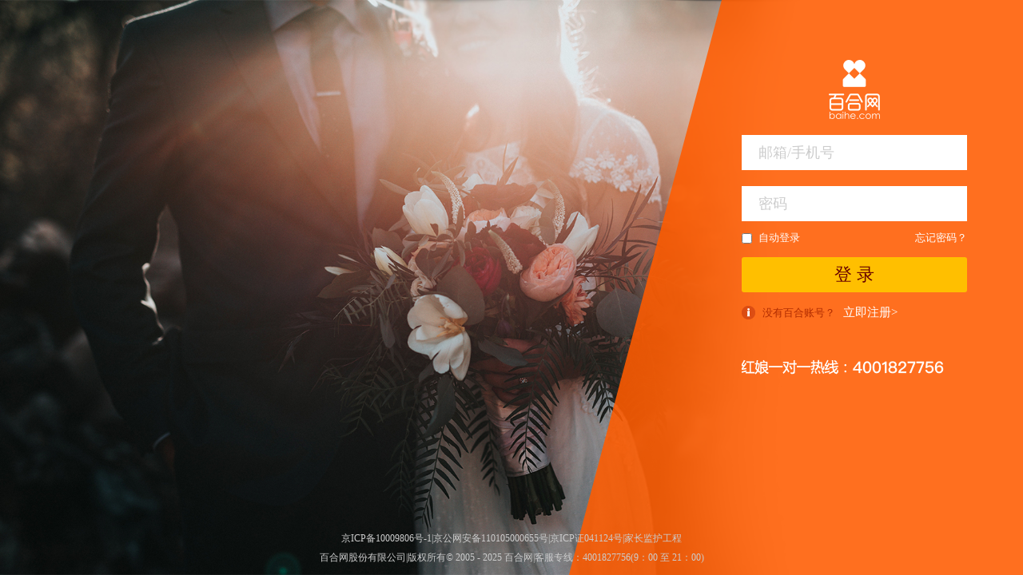

--- FILE ---
content_type: text/html; charset=utf-8
request_url: https://my.baihe.com/login?ReturnUrl=https://profile1.baihe.com/?oppID=124353335
body_size: 16177
content:
<!DOCTYPE html>
<html>
    <head>
        <meta http-equiv="Content-Type" content="text/html; charset=utf-8" />
        <title>百合网会员登录_用户登录_百合网,专业婚恋服务!</title>        
        <meta name="description" content="百合登录，百合网会员登录、用户登录中心！百合网-实名婚恋，专业婚恋服务， 1.2亿高品质注册会员真诚寻爱！"/>
        <meta name="keywords" content="百合登录,百合网会员登录,百合网用户登录"/>
		<script type='text/javascript'>var TINGYUN=function(t,e,n){function r(t){var e=!!t&&"length"in t&&t.length,n=typeof t;return"function"!==n&&("array"===n||0===e||"number"==typeof e&&e>0&&e-1 in t)}function i(t,e){var n,i=0;if(t)if(r(t))for(n=t.length;i<n&&!1!==e.call(t[i],t[i],i);i++);else for(i in t)if(!1===e.call(t[i],t[i],i))break;return t}function o(t){return function(e){return"Array"===t&&Array.isArray?Array.isArray(e):Object.prototype.toString.call(e)==="[object "+t+"]"}}function a(t){switch(typeof t){case"object":if(!t)return null;if(t instanceof Array)return i(t,function(e,n){t[n]=a(e)}),"["+t.join(",")+"]";if(t instanceof Date)return t.getTime().toString();var e="";return i(t,function(t,n){At(t)||(e+=a(n)+":"+a(t)+",")}),e&&(e=e.substr(0,e.length-1)),"{"+e+"}";case"string":return Bt+t.replace(Mt,"\\$1").replace(jt,"\\n")+Bt;case"number":return isNaN(t)?null:t;case"boolean":return t;case"function":return a(t.toString());case"undefined":default:return'"undefined"'}}function u(t){return t&&qt(t)?Rt(t):t}function s(t,e,n,r){var i=function(){return Ft(t,e,i),n.apply(this,arguments)};return Dt(t,e,i,r)}function c(t,e){return Function.prototype.apply.apply(t,e)}function f(t,e){return function(){t.apply(e,arguments)}}function l(t){return Pt?Pt(t):t}function d(t){return arguments.length<2||!t?t:(i(Ut.call(arguments,1),function(e){i(e,function(e,n){t[n]=e})}),t)}function h(t,e){for(var n=-1,r=0,i=null==t?0:t.length,o=[];++n<i;){var a=t[n];e(a,n,t)&&(o[r++]=a)}return o}function p(t,e){return t?e?t.replace(/\{(\w+.?\w+)\}/g,function(t,n){return e[n]||""}).replace(/\{(\d+)\}/g,function(t,n){return e[n]||""}):t:""}function v(t){return setTimeout(t,0)}function g(){}function m(){return+new Date}function y(t){return function(){if(null!==t){var e=t;t=null,e.apply(this,arguments)}}}function b(t){return t?qt(t)?t.length:e.ArrayBuffer&&t instanceof ArrayBuffer?t.byteLength:e.Blob&&t instanceof Blob?t.size:t.length?t.length:0:0}function S(t){return Xt!==Gt&&/^https/i.test(t&&t.protocol||Xt)?"https:":Gt}function x(t,e,n,r){var o=null;return t&&e&&(o=S(r)+"//"+t+e,n&&(o+="?",i(n,function(t,e){var n=[l(e),"=",l(t),"&"];o+=n.join("")}),o+="__r="+m())),o}function _(){this.events={}}function w(t){return!(t in Vt)||Vt[t]}function E(t){var e=$t.cookie.match(new RegExp("(^|;\\s*)("+t+")=([^;]*)"));return e?e[3]:null}function T(t,e,n){var r=t+"="+e;if(n){var i=new Date;i.setTime(i.getTime()+1e3*n),r+=";expires="+i.toGMTString()}$t.cookie=r}function k(t,e,n){var r=$t.createElement(t);try{for(var i in e)r[i]=e[i]}catch(a){var o="<"+t;for(var i in e)o+=" "+i+'="'+e[i]+'"';o+=">",n||(o+="</"+t+">"),r=$t.createElement(o)}return r}function C(t,e,n,r){At(n)&&(r=n);var i=k("div",{style:we}),o=k("iframe",{name:"ty_form",width:0,height:0,style:we}),a=k("form",{style:we,action:t,enctype:"application/x-www-form-urlencoded",method:"post",target:"ty_form"}),u=k("input",{name:"data",type:"hidden"},!0);u.value=Nt(e),a.appendChild(u),i.appendChild(o),i.appendChild(a),$t.body.appendChild(i),a.submit(),o.onreadystatechange=function(){o.readyState!==ve&&4!==o.readyState||(r(null,o.innerHTML),$t.body.removeChild(i))}}function I(t,e,n){if(t&&n&&At(n)){var r=t[e];if(!r||!r._wrapped){var i=n(r);return i&&(i._wrapped=!0),t[e]=i,i}}}function R(t){ke&&t()}function N(t){return function(){ke&&t.apply(this,arguments)}}function q(){ke=!1}function O(){Ne.on(fe,y(function(){t();var e=m();R(function(){Ce.load=e}),Le.loadEventEnd=e})),i([fe,le,de,he],function(t){Dt(e,t,function(e){R(function(){(Ce.e[t]||(Ce.e[t]=[])).push(m())}),Ne.emit(t,e)})});var t=y(function(){var t=m();R(function(){Ce.end=t}),Le.domContentLoadedEventStart=t,$t.querySelectorAll&&(Re.resources=Re.resources||[],i($t.querySelectorAll("head>link,head>script"),function(t){var e;"LINK"==t.tagName?e=t.href:"SCRIPT"!=t.tagName||t.defer||t.async||(e=t.src),e&&Re.resources.push(e)}))});Dt($t,"DOMContentLoaded",t),Dt($t,pe,function(e){$t.readyState===ve&&t()});var n=y(function(){Le.touch=m()});i(["scroll","click","keypress"],function(t){s($t,t,n)});var r=e.requestAnimationFrame;!r||r.toString().indexOf("[native code]")<0||I(e,"requestAnimationFrame",function(t){return function(){if(!Le.firstPaint){var n=m();R(function(){Ce.an.count++,Ce.an.t=n}),Le.firstPaint=n,e.requestAnimationFrame=t}return t.apply(this,arguments)}})}function A(t){H(t,qe)}function L(t){H(t,Oe)}function H(t,e){var n="ok";if(!t)return n=e.length?e.join("\n"):n;e.push(t)}function B(){var t=this;t.xhrs={},t.errs=[],_.call(t)}function M(t,e){this.flags=0,At(t.create)&&(this.create=t.create,this.flags|=Fe),At(t.before)&&(this.before=t.before,this.flags|=Pe),At(t.after)&&(this.after=t.after,this.flags|=Ue),At(t.error)&&(this.error=t.error,this.flags|=Ye),this.data=e}function j(t,e){if(!Ge){if(!Lt(t)||!t)throw new TypeError("callbacks arguments must be an object");return Ge=new M(t,e)}}function z(t){var e=Ge.data;if(0!=(Ge.flags&Fe)){var n=Ge.create(Ge.data);n!==undefined&&(e=n)}return function __ty_aysncWrap__(){0!=(Ge.flags&Pe)&&Ge.before(this,e);var n=__ty_aysncWrap__;n._&&(n._=1);try{var r=t.apply(this,arguments)}catch(i){throw 0!=(Ge.flags&Ye)&&Ge.error(e,i),i}return 0!=(Ge.flags&Ue)&&Ge.after(this,e),r}}function D(t){return!Ge||Ge.flags<=0?t:z(t)}function F(){function t(t){return function(e){var n=Ut.call(arguments,0);At(e)&&(n[0]=D(e));var r=this;try{return t.apply(r,n)}catch(i){}return c(t,[r,n])}}I(e,"setTimeout",t),I(e,"setInterval",t)}function P(){this.id=null,this.active=null,this._set=[]}function U(){F();var t=new P;return t.id=j({create:function(){return t.active},before:function(e,n){n&&t.enter(n)},after:function(e,n){n&&t.exit(n)},error:function(e,n){if(e){try{n.moduleId=e.moduleId}catch(r){}t.exit(e)}}}),t}function Y(t){De&&console.warn(t||"Event key required!")}function X(t){t=t||{},this.key=t.key;var e=t.timeout||6e5;this.i=e?setTimeout(f(this.fail,this),e):null,this.status=1,this.remain=0,this.xhrs=[],this.s=m(),this.e=null,this.called=this.sent=!1}function G(){if(Object.defineProperty){var t=e[be];Object.defineProperty(e,be,{get:function(){return nn++>0&&e.console&&console.warn("window.%s is deprecated, use window.%s instead.",be,Se),t}})}}function W(t){try{return u(t)}catch(e){A(e&&e.message)}return null}function J(){return Le[sn]||Le._end}function $(){return Le.loadEventEnd||Le._end}function K(t){function r(e){return t[e]>0?t[e]-a:0}var o={},a=n;if(t){R(function(){var e=Ce.t={};i(t,function(t,n){At(t)||(e[n]=t)})}),a=t.navigationStart,o={f:r(rn),qs:r(on),rs:r(an),re:r(un),os:r(sn),oe:r(cn),oi:r(fn),oc:r(ln),ls:r(dn),le:r(hn),tus:r(pn),tue:r(vn)};var u=r(gn),s=r(mn),c=r(yn),f=r(bn),l=r(Sn),d=r(xn);if(d-l>0&&(o.cs=l,o.ce=d),s-u>0&&(o.ds=u,o.de=s),(f-c>0||f>0)&&(o.es=c,o.ee=f),0==o.le){var h=$();o.ue=h-a}Le._le=o.ue||o.le;var p,v;if(t.msFirstPaint)p=t.msFirstPaint,R(function(){Ce.fp="m_"+p});else if((v=e.chrome)&&v.loadTimes){var g=v.loadTimes();g&&g.firstPaintTime&&(p=1e3*g.firstPaintTime),R(function(){Ce.fp="c_"+g.firstPaintTime})}else Le.firstPaint&&(p=Le.firstPaint,R(function(){Ce.fp=p}));p&&(o.fp=Math.round(p-a),Le.fp=o.fp),t[_n]&&(o.sl=r(_n))}else o={t:a,os:J()-a,ls:$()-a};return o.je=Le.errs&&Le.errs.length||0,Le.ct&&(o.ct=Le.ct-a),Le.touch&&(o.fi=Le.touch-a),o}function Q(t,e){var r={tr:!1,tt:l($t.title),charset:$t.characterSet};Ie.resources&&d(r,Ie.resources),R(function(){r.debug=Ce}),q();var o=Le.errs;i(o,function(t,r){var i=t.toObject();i.o=i.o-e&&e.navigationStart||n,o[r]=i}),r.err=o;var a="getEntriesByType";return t[a]?(r.tr=!0,r.res=[],i(t[a]("resource"),function(t){function e(e){var n=t[e];return n>0?n:0}var n=t.initiatorType,i=t.name,o={o:e("startTime"),rt:n,n:i,f:e(rn),ds:e(gn),de:e(mn),cs:e(Sn),ce:e(xn),sl:e(_n),qs:e(on),rs:e(an),re:e(un),ts:t.transferSize||0,es:t.encodedBodySize||0};if("xmlhttprequest"===n){var a=V(i);a&&(o.aid=a.id,o.atd=a.trId,o.an=a.action,o.aq=a.time&&a.time.qu,o.as=a.time&&a.time.duration)}r.res.push(o)})):L(p(Me,[a])),r}function V(t){var e;return i(Le.xhrs,function(n,r){if(r&&r.indexOf(t)>-1)return e=n,!1}),e}function Z(t){var e={};return t&&(e.id=t.id,e.a=t.a,e.q=t.q,e.tid=t.tid,e.n=t.n),e}function tt(t){var e=0,n=t.timing;return n?t.getEntriesByName&&(e=n.domLoading,i(Re.resources,function(r){var i=t.getEntriesByName(r);if(1==i.length){var o=i[0].responseEnd+n.navigationStart;o>e&&(e=o)}}),e-=n.navigationStart):L("fp=0"),R(function(){Ce._fp=e}),Math.round(e)}function et(t,n,r,o){var a=r||0,u=Ie.firstScreenResources;if(u&&u.length&&t.getEntriesByName)return i(u,function(e){var n=t.getEntriesByName(e);if(n.length){var r=n[0].responseEnd;r>a&&(a=r)}}),o.fs_s=1,Math.round(a);if(!$t.createElement("img").getBoundingClientRect)return R(function(){Ce.fs=a}),a;if(t.getEntriesByName){var s=e.innerHeight,c=e.innerWidth,f=[];i($t.querySelectorAll("img"),function(t){t.src&&nt(rt(t),s,c)&&!it(t)&&f.push(t.src)});var l=(n.loadEventEnd||Le.loadEventEnd)-n.navigationStart;i(f,function(e){var n=t.getEntriesByName(e);if(n.length){var r=n[0],i=r.responseEnd;r.fetchStart<=l&&i>a&&(a=i)}})}return Math.round(a)}function nt(t,n,r){if(t){var i=e.pageYOffset;if(t.top+(0===i?0:i||$t.scrollTop||0)-($t.clientTop||0)>=n)return!1;var o=t.left;return o>=0&&o<r}return!1}function rt(t){return At(t.getBoundingClientRect)?t.getBoundingClientRect():undefined}function it(t){return oe.reliableHiddenOffsets()?t.offsetWidth<=0&&t.offsetHeight<=0&&!t.getClientRects().length:ot(t)}function ot(t){for(;t&&1===t.nodeType;){if("none"===at(t)||"hidden"===t.type)return!0;t=t.parentNode}return!1}function at(t){return t.style&&t.style.display}function ut(t){var e=n,r=0;return t&&(e=t.navigationStart||e,r=t[sn]||t.domInteractive||t.domLoading||r),(r=Le[sn]||r||Le._end)-e}function st(t){if(t){var e=t.fetchStart;if(e)return e-t.navigationStart}return undefined}function ct(t){return function __ty_aysncWrap__(e,n){var r=this,i=__ty_aysncWrap__;if(i._&&(i._=1),!r[_e]){var o=r[be]={};o.method=e,o.url=n,o.id=Rn++;var a=Je.get("event");a&&(o.key=a.key,a.remain++)}try{return t.apply(r,arguments)}catch(u){}return c(t,[r,arguments])}}function ft(t){return function __ty_aysncWrap__(e){var n=this,r=__ty_aysncWrap__;if(r._&&(r._=1),!n[_e]){var i=n[be];i&&(i.start=m(),i.reqSize=b(e)),lt(n),n.setRequestHeader&&Vt.id&&i&&On(i.url)&&(i.r=m()%1e9,n.setRequestHeader("X-Tingyun-Id",Vt.id+";r="+i.r))}try{return t.apply(n,arguments)}catch(o){}return c(t,[n,arguments])}}function lt(t){function e(e){return D(function __ty_aysncWrap__(){var n=__ty_aysncWrap__;n._&&(n._=1),dt(t);var r;if(At(e)){var i=t[be];if(i&&4==t.readyState)var o=m();r=e.apply(this,arguments),i&&4==t.readyState&&(i.cbTime=m()-o,t[be]=null)}return r})}function n(e){t[be]&&(t[be].errorCode=e)}if(t[qn])I(t,qn,e);else try{Dt(t,pe,D(function __ty_aysncWrap__(){var e=__ty_aysncWrap__;e._&&(e._=1),dt(t)})),i(Nn,function(e,r){Dt(t,r,function(){n(e)})})}catch(r){return void v(function(){i(Nn,function(e,r){var i="on"+r;t[i]?I(t,i,function(t){if(n(e),At(t))return t.apply(this,arguments)}):t[i]=function(){n(e)}}),I(t,qn,e)})}v(function(){I(t,qn,e)})}function dt(t){var e=t[be];if(e&&(e.end=m(),e.readyState=t.readyState,4==t.readyState)){e.status=t.status,e.resSize=ht(t);var n=Je.get("event");v(function(){var r=!1;if(i(In,function(t){if(t.id===e.id)return r=!0,!1}),!r){var o=pt(e,t);n&&n.key==e.key&&(n.xhrs.push(o),0==--n.remain&&n._end()),Le.xhrs&&(Cn(e),Le.xhrs[e.url]=o),In.push(o)}})}}function ht(t){var e=0;if(""==t.responseType||"text"==t.responseType)e=b(t.responseText);else if(t.response)e=b(t.response);else try{e=b(t.responseText)}catch(n){}return e}function pt(t,e){if(t){var n=t.status,r={id:t.id,req:t.method+" "+t.url,start:t.start,du:n>0?t.end-t.start:0,cb:t.cbTime||0,status:n,err:t.errorCode?t.errorCode:0,rec:t.resSize,send:t.reqSize};if(t.r){var i=gt(e,t);i&&(r.s_id=i.id,r.s_name=i.action,i.time&&(r.s_du=i.time.duration,r.s_qu=i.time.qu),r.t_id=i.trId)}return r}}function vt(t,e){if(t&&t.getResponseHeader)return t.getResponseHeader(e)}function gt(t,e){var n=W(vt(t,"X-Tingyun-Tx-Data"));return n&&n.r&&mt(n.r)===mt(e.r)?n:null}function mt(t){return t+""}function yt(){return setInterval(function(){if(In&&In.length){var t=[];i(In,function(e){t.push(e)});var n=null;Ie.ulabel&&(n={ulabel:Ie.ulabel}),Le.emit("send","/xhr1",n,{xhr:t},function(){In=h(In,function(e){return t.indexOf(e)<0})}),Yt()&&!e.XDomainRequest&&(In=[])}},Tn)}function bt(){var t=Kt&&Kt.prototype;return t?(I(t,"open",ct),I(t,"send",ft)):Kt&&(e.XMLHttpRequest=function(){var t=new Kt;return I(t,"open",ct),I(t,"send",ft),t}),yt()}function St(t){this.limit=t,this.reset()}function xt(t,e,n,r){return String(t)+String(e)+String(n)+String(r)}function _t(t,e,n,r,i,o,a){var u=this;u.id=t,u.time=m(),u.msg=e,u.lineno=r,u.colno=i,u.filename=n,u.count=1,u.stack=o&&o.stack||"",u.module=a,u.fix();var s=Bn[t];u.ep=s?0:1,Bn[t]=!0}function wt(t){var e=function(t){var e=[];return i(t,function(t){e.push(t.toObject())}),e}(Hn.c);if(!e||!e.length)return null;var r={fu:Ln||Ln++,os:parseInt((m()-(Re.pfStart||n))/1e3)};Ie.ulabel&&(r.ulabel=Ie.ulabel),Le.emit("send","/err1",r,{datas:e},f(Hn.reset,Hn))}function Et(t,e,n,r,o){if(e||!Zt){var a=!1;if(i(Qt.domains,function(t){if(a=t.test(e))return!1}),!a){var u=o&&o.moduleId,s=xt(t,n,r,u),c=Hn.get(s);c?c.increase():(c=new _t(s,t,e,n,r,o,u),Hn.add(s,c),Le.errs&&Le.errs.push(c))}}}function Tt(){var t=e.onerror;e.onerror=function(e,n,r,i,o){if(Et(e,n,r,i,o),At(t))return t.apply(this,arguments)},e.onerror._ty=!0}function kt(){var t=e.onerror;t&&t._ty||Tt()}function Ct(){var t=Yt();return t?Tt():Dt(e,ce,function(t){var n,r,i,o,a;(t instanceof e.Event||e.ErrorEvent&&t instanceof e.ErrorEvent)&&(n=t.message||t.error&&(t.error.message||t.error.constructor.name)||"",r=t.lineno||0,i=t.colno||0,(o=t.filename||t.error&&t.error.filename||t.target&&t.target.baseURI||"")==$t.URL&&(o="#"),a=t.error),Et(n,o,r,i,a)}),Ne.on([fe,le,de,he],function(t){wt()}).on(fe,function(){t&&v(kt)}),setInterval(wt,An)}function It(){var t=Array.prototype;t.indexOf||(t.indexOf=function(t,e){var n=this.length>>>0;if((e|=0)<0)e=Math.max(n-e,0);else if(e>=n)return-1;if(t===undefined){do{if(e in this&&this[e]===undefined)return e}while(++e!==n)}else do{if(this[e]===t)return e}while(++e!==n);return-1})}var Rt,Nt,qt=o("String"),Ot=o("Array"),At=o("Function"),Lt=o("Object"),Ht=o("Undefined"),Bt='"',Mt=/([\"\\])/g,jt=/\n/g,zt=e.JSON;zt&&zt.parse&&zt.stringify?(Rt=function(t){return JSON.parse(t)},Nt=function(t){return JSON.stringify(t)}):(Rt=function(t){return new Function("return "+t)()},Nt=a);var Dt,Ft;e.addEventListener?(Dt=function(t,e,n,r){return t.addEventListener(e,n,r)},Ft=function(t,e,n){return t.removeEventListener(e,n)}):(Dt=function(t,e,n){return t.attachEvent("on"+e,n)},Ft=function(t,e,n){return t.detachEvent("on"+e,n)});var Pt=e.encodeURIComponent,Ut=[].slice,Yt=new Function("return!+[1,]"),Xt=e.location.protocol,Gt="http:",Wt=function(){function t(t){return t<0?NaN:t<=30?0|Math.random()*(1<<t):t<=53?(0|Math.random()*(1<<30))+(0|Math.random()*(1<<t-30))*(1<<30):NaN}function e(t,e){for(var n=t.toString(16),r=e-n.length,i="0";r>0;r>>>=1,i+=i)1&r&&(n=i+n);return n}return function(){return e(t(32),8)+"-"+e(t(16),4)+"-"+e(16384|t(12),4)+"-"+e(32768|t(14),4)+"-"+e(t(48),12)}}();_.prototype={on:function(t,e){var n=this;return qt(t)?(n.events[t]||(n.events[t]=[])).push(e):Ot(t)&&i(t,function(t){n.on(t,e)}),n},off:function(t,e){var n=arguments.length,r=this;if(0===n)return r.events={},r;var i=r.events[t];if(!i)return r;if(1===n)return r.events[t]=null,r;for(var o=i.length;o--;)if(i[o]===e){i.splice(o,1);break}return r},emit:function(t){var e=[].slice.call(arguments,1),n=this.events[t];return n&&i(n,function(t){return t.apply(this,e)}),this},unshift:function(t,e){var n=this;return(n.events[t]||(n.events[t]=[])).unshift(e),n}};var Jt=e.Error,$t=e.document,Kt=e.XMLHttpRequest,Qt={};t(Qt);var Vt=Qt.server||{};Vt=d({fp_threshold:2e3,fs_threshold:4e3,dr_threshold:4e3},Vt);var Zt=w("ignore_err"),te=w("debug"),ee=e.location,ne=e.navigator,re=e.HTMLElement,ie=function(){try{var t=Wt();return e.localStorage.setItem(t,t),e.localStorage.removeItem(t),!0}catch(n){return!1}}(),oe={};oe.localStorage=ie,function(){function t(){var t,f,l=$t.documentElement;l.appendChild(s),c.style.cssText="-webkit-box-sizing:border-box;box-sizing:border-box;position:relative;display:block;margin:auto;border:1px;padding:1px;top:1%;width:50%",n=i=u=!1,r=a=!0,e.getComputedStyle&&(f=e.getComputedStyle(c),n="1%"!==(f||{}).top,u="2px"===(f||{}).marginLeft,i="4px"===(f||{width:"4px"}).width,c.style.marginRight="50%",r="4px"===(f||{marginRight:"4px"}).marginRight,(t=c.appendChild($t.createElement("div"))).style.cssText=c.style.cssText="-webkit-box-sizing:content-box;-moz-box-sizing:content-box;box-sizing:content-box;display:block;margin:0;border:0;padding:0",t.style.marginRight=t.style.width="0",c.style.width="1px",a=!parseFloat((e.getComputedStyle(t)||{}).marginRight),c.removeChild(t)),c.style.display="none",(o=0===c.getClientRects().length)&&(c.style.display="",c.innerHTML="<table><tr><td></td><td>t</td></tr></table>",(t=c.getElementsByTagName("td"))[0].style.cssText="margin:0;border:0;padding:0;display:none",(o=0===t[0].offsetHeight)&&(t[0].style.display="",t[1].style.display="none",o=0===t[0].offsetHeight)),l.removeChild(s)}$t.documentElement;var n,r,i,o,a,u,s=$t.createElement("div"),c=$t.createElement("div");c.style&&(c.style.cssText="float:left;opacity:.5",oe.opacity="0.5"===c.style.opacity,oe.cssFloat=!!c.style.cssFloat,c.style.backgroundClip="content-box",c.cloneNode(!0).style.backgroundClip="",oe.clearCloneStyle="content-box"===c.style.backgroundClip,(s=$t.createElement("div")).style.cssText="border:0;width:8px;height:0;top:0;left:-9999px;padding:0;margin-top:1px;position:absolute",c.innerHTML="",s.appendChild(c),oe.boxSizing=""===c.style.boxSizing||""===c.style.MozBoxSizing||""===c.style.WebkitBoxSizing,oe.reliableHiddenOffsets=function(){return null==n&&t(),o})}();var ae,ue;oe.localStorage?(ae=function(t){return e.localStorage.getItem(t)},ue=function(t,n){return e.localStorage.setItem(t,n),n}):(ae=E,ue=T);var se,ce="error",fe="load",le="unload",de="beforeunload",he="pagehide",pe="readystatechange",ve="complete",ge="TY_DISTINCT_ID",me="TY_SESSION_ID",ye=86400,be="_ty_rum",Se="TINGYUN",xe=2,_e="__ign",we="display:none",Ee="POST",Te=function(t,e){e=e||g;var n=new Image;Dt(n,pe,function(){"loaded"!=n.readyState&&4!=n.readyState||e(null)},!1),Dt(n,fe,function(){e(null)},!1),Dt(n,ce,function(){e(ce)},!1),n.src=t};e.XDomainRequest?se=function(t,e,n,r){At(n)&&(r=n);var i=new XDomainRequest;i.open(Ee,t),i.onload=function(){r(null,i.responseText)},i.onerror=function(t){r(t)},i.send(Nt(e))}:Yt()?se=C:ne.sendBeacon?Te=se=function(t,e,n,r){At(n)&&(r=n,n=null),ne.sendBeacon(t,Nt(e))&&r&&r()}:se=function(t,e,n,r){At(n)&&(r=n,n=null);var i=y(r),o=new Kt;o[_e]=!0,o.overrideMimeType&&o.overrideMimeType("text/html"),o.onreadystatechange=function(){4==o.readyState&&200==o.status&&i(null,o.responseText)},o.onerror=i,e=Nt(e);try{o.open(Ee,t,!0)}catch(u){return C(t,e,i)}for(var a in n)o.setRequestHeader(a,n[a]);o.send(e)};var ke=te,Ce={start:n,e:{},an:{count:0},visible:[]},Ie={},Re={};!function(){if(te){var t,e,n="visibilitychange";Ht($t.hidden)?Ht($t.msHidden)?Ht($t.webkitHidden)||(t="webkitHidden",e="webkit"+n):(t="msHidden",e="ms"+n):(t="hidden",e=n),Ht($t.addEventListener)||Ht($t[t])||Dt($t,e,N(function(){Ce.visible.push([$t[t],m()])}))}}();var Ne=new _,qe=[],Oe=[],Ae=B.prototype;Ae.start=function(){if(!Vt.key)return A("missing config, agent disabled!"),!1;var t=e[be]||e[Se];return t&&t.server?(A("already loaded!"),!1):(O(),this)},d(Ae,_.prototype);var Le=new B;Le.on("send",function(t,e,n,r){var i=x(Vt.beacon,t,d({},He,e||{}));switch(r=r||g,t){case"/pf":n?se(i,n,function(){Le.xhrs=Le.errs=null,r()}):Te(i,r);break;default:se(i,n,r)}});var He={pvid:Wt(),ref:$t.URL,referrer:$t.referrer,key:Vt.key,v:"1.7.5",av:"1.7.5",did:function(){var t=ae(ge);return t||ue(ge,Wt(),ye)}(),sid:function(){var t=E(me);return t||(t=Wt(),T(me,t)),t}()},Be=re?function(t){return t instanceof re}:function(t){t&&"object"==typeof t&&1===t.nodeType&&qt(t.nodeName)},Me="{0} not support",je="illegal argument",ze={},De="undefined"!=typeof e.console,Fe=1,Pe=2,Ue=4,Ye=8,Xe=M.prototype;Xe.create=Xe.before=Xe.after=Xe.error=null;var Ge;P.prototype={createContext:function(){return Object.create?Object.create(this.active):U(this.active)},get:function(t){if(this.active)return this.active[t]},set:function(t,e){if(this.active)return this.active[t]=e},enter:function(t){if(!t)throw new Jt("context required!");this._set.push(this.active),this.active=t},exit:function(t){if(!t)throw new Jt("context required!");if(t!==this.active){var e=this._set.lastIndexOf(t);if(e<0)throw new Jt("context not currently entered!");this._set.splice(e,1)}else this.active=this._set.pop()},bind:function(t,e){e||(e=this.active?this.active:this.createContext());var n=this;return function(){n.enter(e);try{return t.apply(this,arguments)}catch(r){try{r.moduleId=e.moduleId}catch(i){}throw r}finally{n.exit(e)}}}};var We=!1,Je=(We||(Je=U(),We=!0),Je),$e=Y.prototype;$e.fail=$e.end=g;var Ke=X.prototype;Ke.end=Ke.finish=Ke.fail=null,Ke.send=function(t){var e=this;e.sent=!0;var n=t.event&&t.event.xhrs||[];i(n,function(t){t.start=t.start-e.s});var r={key:e.key,duration:e.e-e.s,status:e.status,xhrs:n};Le.emit("send","/spe",null,r,g)};var Qe={},Ve={},Ze=e.screen;Ze&&(Ve.sh=Ze.height,Ve.sw=Ze.width);var tn={host:"cshst",url:"csurl"},en={version:"1.7.5",config:function(t,e){var n;if(Lt(t))n=t;else{if(!qt(t)||e===undefined)throw new Jt(je);(n={})[t]=e}return i(n,function(t,e){e in tn?Ie[tn[e]]=t:Ie[e]=t}),this},DIAGNOSE_HREF:xe,diagnose:function(t){function e(t,e,r){var i=r||"log",o=n[t]||(n[t]={});o[i]=o[i]||"",o[i]+=e}var n={},r=A();if(e("Status",r,"ok"!==r),e("Debug",L()),i(ze,function(t,n){e("Timeline",n+": "+t.toString())}),!t&&De)console.log("[TingYun Agent Diagnosis]\n"),i(n,function(t,e){i(console[e],function(t,e){console[e](t)})});else{if(t!==xe)return Nt(n);ee.href=ee.href+"#"+Nt(n)}},createEvent:function(t){var e=(t=t||{}).key;if(!e)return new Y;if(Qe[e])return new Y("event "+e+" is executing");Qe[e]=!0;var n=Je.createContext();Je.enter(n);var r=new X(t);return Je.set("event",r),r._end=function(){var t=this;!t.sent&&0===t.remain&&t.called&&t.finish().send(n)},r.end=function(t){var e=this;e.called?De&&console.warn("Event "+this.key+"has ended or failed!"):(e.called=!0,Je.exit(n),e.status=arguments.length?t:1,e._end())},r.finish=function(t){var e=this;return e.e=m(),e.i&&clearTimeout(e.i),delete Qe[e.key],e},r.fail=function(){this.end(0)},r},logFirstScreen:function(t){if(t){var e=Ie.firstScreenResources=Ie.firstScreenResources||[];Ot(t)||(t=[t]),i(t,function(t){if(qt(t))e.push(t);else if(Be(t)){var n=t.src||t.href;n&&e.push(n)}})}},addExcludedDomain:function(t){Ot(t)||(t=[t]),i(t,function(t){if(t){if(!(t instanceof RegExp))throw new Jt("parameter's type requires RegExp");(Qt.domains||(Qt.domains=[])).push(t)}})}};e[be]=e[Se]=en;var nn=0,rn="fetchStart",on="requestStart",an="responseStart",un="responseEnd",sn="domContentLoadedEventStart",cn="domContentLoadedEventEnd",fn="domInteractive",ln="domComplete",dn="loadEventStart",hn="loadEventEnd",pn="unloadEventStart",vn="unloadEventEnd",gn="domainLookupStart",mn="domainLookupEnd",yn="redirectStart",bn="redirectEnd",Sn="connectStart",xn="connectEnd",_n="secureConnectionStart",wn=function(t){if(!t.agent){var n=e._ty_rum;if(n&&n.agent)t.agent=n.agent;else{var r=E("TINGYUN_DATA");if(r){try{t.agent=W(decodeURIComponent(r))}catch(i){A(i&&i.message)}T("TINGYUN_DATA","",-1e3)}}}return t.agent}(Qt);wn&&wn.ulabel&&(Ie.ulabel=wn.ulabel);var En=function(){var t=y(function(){function t(t){return t?"1":"0"}var r=e.performance,o=!!r;o||L(p(Me,["pf"]));var a=Z(wn),u=r&&r.timing,s=d(K(u),a,Ie),c=d({},Ve);Le.fp?(c.fp=Le.fp,o&&Le.fp>Le._le&&(L("fp>le"),c.fp=tt(r),c.__fp=2)):o?(c.fp=tt(r),c.__fp=1):c.fp=c.__fp=0,c.dr=ut(u),o?c.fs=et(r,u,c.fp,c):c.__fs=0;var f,l="";if(o){var h=Math.max(s.ls,0);h||(h=$()-u.navigationStart||n),c.trace=h;var v=st(u);i(["fp","fs","dr","trace"],function(e){l+=t((v?c[e]-v:c[e])>=Vt[e+"_threshold"])}),delete c.trace,l.indexOf("1")>-1&&(f=Q(r,u))}c.trflag=l||"0000",Re.pfStart=m(),delete s.firstScreenResources,delete s.resources,Le.emit("send","/pf",d(s,c),f,function(){L("pf sent!"),Le.xhrs=Le.errs=null})});return Ne.on(fe,function(){v(t)}).on([le,de,he],t)},Tn=2e3,kn=function(t){var e=[];return i(Vt.custom_urls,function(t){try{e.push(new RegExp(t))}catch(n){A(n&&n.message)}}),e}(),Cn=kn.length?function(t){var e=t.url;!Le.ct&&e&&i(kn,function(n){if(e.match(n))return Le.ct=t.end+t.cbTime,!1})}:g,In=[],Rn=0,Nn={error:990,abort:905,timeout:903},qn="on"+pe,On=function(){function t(t){var r=t;return e&&(n.setAttribute("href",r),r=n.href),n.setAttribute("href",r),{href:n.href,protocol:n.protocol?n.protocol.replace(/:$/,""):"",host:n.host,search:n.search?n.search.replace(/^\?/,""):"",hash:n.hash?n.hash.replace(/^#/,""):"",hostname:n.hostname,port:n.port,pathname:"/"===n.pathname.charAt(0)?n.pathname:"/"+n.pathname}}var e=/(msie|trident)/i.test(ne.userAgent),n=$t.createElement("a"),r=t(ee.href);return function(e){var n=t(e);return n.protocol===r.protocol&&n.host===r.host}}(),An=1e4,Ln=0;St.prototype={add:function(t,e){this.len>this.limit||this.get(t)||(this.c[t]=e,this.len++)},get:function(t){return this.c[t]},reset:function(){this.c={},this.len=0}};var Hn=new St(100),Bn={};return _t.prototype={increase:function(){this.count++},fix:function(){var t=this,e=t.stack;if(e&&qt(e)){var n=[];i(e=e.split(/\n/),function(t,e){-1==t.indexOf("__ty_aysncWrap__")&&n.push(t)}),t.stack=n.join("\n")}},toObject:function(){var t=this;return{o:t.time,e:t.msg,l:t.lineno,c:t.colno,r:t.filename,ec:t.count,s:t.stack,m:t.module,ep:t.ep}}},It(),Le.start()&&(En(),bt(),Ct()),Le._end=m(),R(function(){Ce._end=Le._end}),G(),en}(function(ty_rum){ty_rum.server = {id:'51NS4ny8KG0',ignore_err : true,beacon:'beacon.tingyun.com',beacon_err:'beacon-err.tingyun.com',key:'DY8hN9UKnPA',trace_threshold:40000,fp_threshold:2000,fs_threshold:4000,dr_threshold:4000,custom_urls:[],sr:1.0};},window,+new Date);</script>        

        <script src="//static4.baihe.com/common/tongji-1.0.1.min.js" type="text/javascript" charset="utf-8"></script>
        <style type="text/css">
            /*---通用浮层
            ------------------------------------------------------------------------------------------------------*/
            .pop_layer { position:absolute; top:50%; left:50%; font:13px/20px "Microsoft Yahei"; text-align:left; border:7px solid #777; border-radius:7px; background:#fff; overflow:hidden; zoom:1; }
            .pop_layer a.popClose { position:absolute; top:15px; right:20px; display:block; width:16px; height:16px; text-indent:-99999px; background:url(//images6.baihe.com/icon/popClose.gif) no-repeat; overflow:hidden; zoom:1; }
            .pop_layer .popTit { height:47px; padding:0 0 0 23px; font:18px/46px "Microsoft Yahei"; color:#333; background:#eee; overflow:hidden; zoom:1;}
            .pop_layer .orange { display:block; height:25px; font:13px/24px "Microsoft Yahei"; color:#fff; text-align:center; cursor:pointer; background:#ff7f00; text-decoration:none; overflow:hidden; zoom:1;}
            .pop_layer .orange:hover { background:#f36500; }
            .pop_layer .orangeT { font:13px/24px "Microsoft Yahei"; color:#f60}
            .pop_layer .grey { display:block; height:25px; font:13px/24px "Microsoft Yahei"; color:#fff; text-align:center; background:#d1d1d1; text-decoration:none; cursor:default; overflow:hidden; zoom:1; }
            .pop_layer .orange,.pop_layer .grey { display:block; border-radius:3px; cursor:pointer;}
            .pop_layer .orange:hover { background:#f36500; }



            .often { width:440px; height:290px; margin:-145px 0 0 -220px;}
            .often .orange,.often .grey { width:140px; height:40px; margin:0 auto; font-size:16px; line-height:38px;}
            .often .oftenCont { height:100px; padding:50px 20px 0; text-align:center; font-size:18px; line-height:32px; }
            .often .oftenIcon { width:220px; margin:0 auto; }
            .often .oftenIcon .orange,.often .oftenIcon .grey { float:left; width:90px; float:left; margin:0 10px; }
        </style>
        <link href="//static3.baihe.com/login/login201412.css" rel="stylesheet" type="text/css" />

        <script type="text/javascript" src="//static4.baihe.com/3rd-lib/jquery-1.8.3.min.js" charset="utf-8"></script>
        <script type="text/javascript" src="//static4.baihe.com/login/login201412.js" charset='utf-8'></script>
        <script src="//static4.baihe.com/common/baihe.js" type="text/javascript" charset="utf-8"></script>
        <script language="javascript">
            var _baiheHead_start_time = new Date();
        </script>
        <script language="javascript" src="//static4.baihe.com/ckadinfo.js" charset="utf-8"></script>
		<script language="javascript" src="//static4.baihe.com/common/gt.js"></script>
        <script language=javascript src="/js/login.js"></script>
        <script language=javascript src="/js/verify.js"></script>
        <!--[if IE 6]>
        <script src="//images.baihe.com/js/DD_belatedPNG_0.0.8a-min.js" type="text/javascript"></script>
            <script type="text/javascript">
                DD_belatedPNG.fix('.right_bg,.logo img,.msg_pic,.msg,.noLogin,.loginBox a');
            </script>
        <![endif]-->
       </head>
	<body>
	    <script type="text/javascript">
	    	baihe.bhtongji.tongji({'event':'0','spm':'4.20.87.236.1052'});
	    </script>
        <div class="right_bg">
            <div class="layer">

                <form name="loginForm" id="loginForm" action="//my.baihe.com/login/gotoLogin" target="_self" method="post">                
                    <div class="cont" style="right: 100px;">
                        <input type="hidden" name="ReturnUrl" id="ReturnUrl" value="https://profile1.baihe.com/?oppID=124353335"/>
                        <a href="//www.baihe.com/index.shtml?spm=2.13.47.83.276" target="_blank" class="logo"><img src="//images10.baihe.com/login/201412/logo.png" width="86" height="74" alt="百合网" /></a>
                        <input class="inp01"   type="text"   name="txtLoginEMail" id="txtLoginEMail"  size="16" maxlength="40" onFocus="if(this.value=='邮箱/手机号'){this.value='';}" onblur="if(!this.value){this.value='邮箱/手机号';}" value="邮箱/手机号" onKeyPress="javascript:return HandleKeyPressToPwd(event);" />
                        <span class="msg" id='txtLoginEMail_e' style="display:none;">账号格式不正确</span>
                        <input class="inp01" style="display: none;" name="txtLoginPwd" id="txtLoginPwd" type="password" size="16" maxlength="20" onKeyPress="javascript:return HandleKeyPress(event);"/>
                        <input class="inp01" type="text" id="txtLoginPwdRepeat" value="密码"/>
                        <span class="msg_low" style="display:none">低</span>
                        <!--span class="msg_In">中</span>
                        <span class="msg_High">高</span-->
                        <span class="msg" id='txtLoginPwd_e' style="display:none;">请输入6-16位英文字母或数字</span>
                        <!-- 验证码 -->
                        <div class="refresh" style="display: none" id="verifyDiv">
                            <input type="hidden" id="tmpid" name="tmpId" value=""/>
                            <input class="inp02" type="text" id="code" name="code" value=""/>
                            <img alt="验证码" width="77" height="38" class="verImg" id="codeImg">
                                <a href="#" class="icon" id="verfyRe">刷新</a>
                        </div>
                        <span class="msg" style="display:none;" id="verifyErr">验证码不正确</span>
                        <!-- 结束 -->
                        <div class="line">  
                            <a href="//my.baihe.com/retrievepwd?spm=2.13.47.94.268" target="_blank" onclick="baihe.bhtongji.tongji({'event':'0','spm':'4.20.87.330.1048'});">忘记密码？</a>    
                            <input type="checkbox" onkeypress="HandleKeyPress();" value="Yes" name="chkRememberMe" id="chkRememberMe" class="checkbox"><label for="chkRememberMe">自动登录</label>     
                        </div>
                        <input class="btn" type="button" onclick="return DoLogin();" value="登 录">
                            <span class="noLogin">没有百合账号？</span><a href="//my.baihe.com/register/?spm=2.13.47.82.267" class="register" onclick="baihe.bhtongji.tongji({'event':'0','spm':'4.20.87.329.1047'});">立即注册&gt;</a>
                            <!--<span class="noLogin toLogin">第三方账号登录</span>
                            <div class="loginBox">
                                <a href="//open1.baihe.com/open/QQ/QQLink.action?customReturnUrl=http://my.baihe.com/login/open" onclick="bindType('qzone');baihe.statistics({spm: '2.13.47.95.269',ggCode: 'newversion_135'});baihe.bhtongji.tongji({'event':'0','spm':'4.20.87.255.1042'});" target="_blank" title="使用腾讯账号登录" class="login">使用腾讯账号登录</a>
                                <a href="//open1.baihe.com/open/sinaweibo/sinaweiboLink.action?customReturnUrl=http://my.baihe.com/login/open" onclick="bindType('sina');baihe.statistics({spm: '2.13.47.96.270',ggCode: 'newversion_180'});baihe.bhtongji.tongji({'event':'0','spm':'4.20.87.297.1045'});" target="_blank" title="使用新浪微博账号登录" class="login2">使用新浪微博账号登录</a>
                                <a href="//open1.baihe.com/open/baidu/baiduLink.action?customReturnUrl=http://my.baihe.com/login/open" onclick="bindType('baidu');baihe.statistics({spm: '2.13.47.99.271',ggCode: 'newversion_179'});baihe.bhtongji.tongji({'event':'0','spm':'4.20.87.345.1039'});" target="_blank" title="使用百度账号登录" class="login3">使用百度账号登录</a>
                                <a href="//open1.baihe.com/open/renren/renrenLink.action?customReturnUrl=http://my.baihe.com/login/open" onclick="bindType('renren');baihe.statistics({spm: '　2.13.47.97.272',ggCode: 'newversion_178'});baihe.bhtongji.tongji({'event':'0','spm':'4.20.87.341.1035'});" target="_blank" title="使用人人账号登录" class="login4">使用人人账号登录</a>
                               <a href="//open1.baihe.com/open/alipay/alipayLink.action?customReturnUrl=http://my.baihe.com/login/open" onclick="bindType('alipay');baihe.statistics({spm: '2.13.47.101.274',ggCode: 'newversion_176'});baihe.bhtongji.tongji({'event':'0','spm':'4.20.87.334.1029'});" target="_blank" title="使用支付宝账号登录" class="login6">使用支付宝账号登录</a>
                                <a href="//open1.baihe.com/open/tianyi/tianyiLink.action?customReturnUrl=http://my.baihe.com/login/open" onclick="bindType('tianyi');baihe.statistics({spm: '2.13.47.102.275',ggCode: 'newversion_175'});baihe.bhtongji.tongji({'event':'0','spm':'4.20.87.332.1026'});" target="_blank" title="使用天翼账号登录" class="login7">使用天翼账号登录</a>
                            </div>-->
                <div class="tel">红娘一对一热线：400-1827-756</div>
                    </div>

                </form>
                <script language="javascript">
                    var error='';
                    if(error){
                        $("#txtLoginEMail_e").show();
                        $("#txtLoginEMail_e").html(error);
                    }
                    function bindType(v){
                        bzt_setCookie("bindType",v,"","/","baihe.com");
                        bzt_setCookie("thirdType", "my","","/","baihe.com");
                    }
                    function bzt_setCookie(name, value, expires, path, domain, secure) {
                        document.cookie = name + "=" + escape (value) +
                            ((expires) ? "; expires=" + expires : "") +
                            ((path) ? "; path=" + path : "") +
                            ((domain) ? "; domain=" + domain : "") +
                            ((secure) ? "; secure" : "");
                    }
                </script>
            </div>
        </div>
        <div class="foot">
            京ICP备10009806号-1|京公网安备110105000655号|京ICP证041124号|家长监护工程 <br />
            百合网股份有限公司|版权所有&copy; 2005 - 2025 百合网|客服专线：4001827756(9：00 至 21：00)
        </div>

        <script type="text/javascript">
//             _atrk_opts = { atrk_acct:"O3rui1asyr00wL", domain:"baihe.com",dynamic: true};
//             (function() { var as = document.createElement('script'); as.type = 'text/javascript'; as.async = true; as.src = "https://d31qbv1cthcecs.cloudfront.net/atrk.js"; var s = document.getElementsByTagName('script')[0];s.parentNode.insertBefore(as, s); })();
        </script>
       <script language="javascript" src="//static4.baihe.com/tongduntoken.js" charset="utf-8"></script>
  <!-- 增加防刷弹层  -->
<link href="//static3.baihe.com/pop/preventData.css" rel="stylesheet" type="text/css" />
<script language="javascript" src="//static4.baihe.com/login/preventV2.js" charset="utf-8"></script>  
<!--增加防刷弹层-->
        <script type="text/javascript">
            var msgPhone = $('#txtLoginEMail').val().replace(/(^\s+)|(\s+$)|(\D+)/g,"");

	$.ajax({
        // 获取id，challenge，success（是否启用failback）
        url: "//my.baihe.com/Getinterlogin/startCaptchaServlet?t=" + (new Date()).getTime()+"&account="+ msgPhone, // 加随机数防止缓存
        type: "get",
        dataType: "json",
        success: function (data) {
            console.log(data);
            // 使用initGeetest接口
            // 参数1：配置参数
            // 参数2：回调，回调的第一个参数验证码对象，之后可以使用它做appendTo之类的事件
            initGeetest({
                gt: data.gt,
                challenge: data.challenge,
                new_captcha: data.new_captcha,
                product: "embed", // 产品形式，包括：float，embed，popup。注意只对PC版验证码有效
                offline: !data.success, // 表示用户后台检测极验服务器是否宕机，一般不需要关注
                product: "bind", // 产品形式，包括：float，popup
                width: "300px",
                https: true
                // 更多配置参数请参见：http://www.geetest.com/install/sections/idx-client-sdk.html#config
            }, handlerEmbed);
        }
    });
   
            $(function(){
                $('#txtLoginEMail').on('focus',function(){
                    if($(this).val()=="邮箱/手机号"){
                        $(this).val('');
                    }
                }).on('blur',function(){
                    if($(this).val()==""){
                        $(this).val('邮箱/手机号');
                    }
                });
            
                $('#txtLoginPwdRepeat').on('focus',function(){
                    $('#txtLoginPwd').show().focus();
                    $(this).hide();
                   
                });
                $('#txtLoginPwd').on('blur',function(){
                    if($(this).val()==""){
                        $('#txtLoginPwdRepeat').show();
                        $(this).hide();
                    }
                });
        
            });
            baihe.bhtongji.tongji({'event':'0','spm':'4.20.87.237.1051'});
            function  baidu_stat(){
                var _bdhmProtocol = (("https:" == document.location.protocol) ? " https://" : " http://");
                document.write("<div id='baidu_stat_id' style='display:none;'>");
                document.write(unescape("%3Cscript src='" + _bdhmProtocol + "hm.baidu.com/h.js%3F5caa30e0c191a1c525d4a6487bf45a9d' type='text/javascript'%3E%3C/script%3E"));
                document.write("</div>");
            }
            baidu_stat();
            document.getElementById("baidu_stat_id").style.display="none";
        </script>
         
    </body>
</html>


--- FILE ---
content_type: text/html; charset=utf-8
request_url: https://my.baihe.com/Getinterlogin/startCaptchaServlet?t=1762016760375&account=
body_size: 129
content:
{"success":1,"gt":"f369418418cd572c54210d1345472b14","challenge":"affe5dc0baa52b8ba79cdba339934342","new_captcha":1}

--- FILE ---
content_type: text/css
request_url: https://static3.baihe.com/login/login201412.css
body_size: 2339
content:
@charset "utf-8";
/* CSS Document */

*{ margin:0px; padding:0px;}
form{clear:both;}

html,body { height:100%;}
body { background:url(//images10.baihe.com/login/201412/bj.jpg) no-repeat center center; background-size:cover; z-index:1;}

.right_bg{position:absolute; top:0; right:0px; _right:-1px; height:100%; background:url(//images10.baihe.com/login/201412/bj_right.png) no-repeat left top; overflow:hidden; z-index:2;}

.layer { position:absolute; top:50%; right:0; width:100%; height:570px; margin-top:-285px; overflow:hidden; zoom:1;}

.cont {float:right; position:absolute; right:15%; width:282px; font:13px/16px "Microsoft YaHei"; color:#b02c00; overflow:hidden; z-index:100;}
.cont .logo {display:block; outline:none;}
.cont .logo img {display:block; margin:0 auto; border:0;}
.cont input {border:1px solid #fff; outline:none;}
.cont input:focus { border:1px solid #ea5a16; color:#222;}
.cont .inp01 {width:240px; height:42px; margin-top:20px; padding:0 20px; font:18px/40px "Microsoft YaHei"; color:#ccc; background:#fff;}
.cont .inp02 { float:left; width:130px; height:42px; padding:0 20px; font:18px/40px "Microsoft YaHei"; color:#ccc; background:#fff;}
.cont .msg_low {display:block; width:83px; height:42px; position:absolute; *position:static; _position:static; margin:-43px 0 0 190px; *margin:-44px 0 0 190px; _margin:-44px 0 0 190px; text-indent:-9999px; background:url(//images10.baihe.com/login/201412/icon.png) no-repeat 0 -80px; overflow:hidden; zoom:1;}
.cont .msg_In {display:block; width:83px; height:42px; position:absolute; *position:static; _position:static; margin:-43px 0 0 190px; *margin:-44px 0 0 190px; _margin:-44px 0 0 190px; text-indent:-9999px; background:url(//images10.baihe.com/login/201412/icon.png) no-repeat -83px -80px; overflow:hidden; zoom:1;}
.cont .msg_High {display:block; width:83px; height:42px; position:absolute; *position:static; _position:static; margin:-43px 0 0 190px; *margin:-44px 0 0 190px; _margin:-44px 0 0 190px; text-indent:-9999px; background:url(//images10.baihe.com/login/201412/icon.png) no-repeat -166px -80px; overflow:hidden; zoom:1;}
.cont .msg {display:block; width:100%; height:17px; margin-top:8px; padding-left:22px; background:url(//images10.baihe.com/login/201412/icon.png) no-repeat left -125px;}
.cont .line {margin-top:13px; color:#fff; overflow:hidden;}
.cont .line .checkbox{display:inline; float:left; position:relative; top:2px; *top:0; _top:-2px; margin-right:8px; *margin-right:4px; _margin-right:0;}
.cont label {cursor:pointer;}
.cont .line a {float:right;}
.cont a { color:#fff; text-decoration:none;}
.cont a:hover {text-decoration:underline;}
.cont .btn {display:block; width:282px; height:44px; margin:16px auto; font:22px/24px "Microsoft YaHei"; color:#600; text-align:center; border:none; cursor:pointer; background:#ffbf00; border-radius:3px;}
.cont .btn:hover {text-decoration:none;}
.cont .noLogin {display:inline-block; height:17px; padding-left:26px; line-height:17px; background:url(//images10.baihe.com/login/201412/icon.png) no-repeat left -125px;}
.cont .toLogin {display:block; padding:20px 0 12px; background:none;}
.cont a.register {margin-left:10px; font:15px/18px "Microsoft YaHei";}
.cont .loginBox {width:300px; overflow:hidden; zoom:1;}
.cont .loginBox a { display:inline-block; float:left; width:40px; height:40px; margin:0 20px 10px 0; text-indent:-9999px; background:url(//images10.baihe.com/login/201412/icon.png) no-repeat; overflow:hidden; zoom:1; }
.cont a.login { background-position:0 0;}
.cont a.login2 { background-position:-40px 0;}
.cont a.login3 { background-position:-80px 0;}
.cont a.login4 { background-position:-120px 0;}
.cont a.login5 { background-position:-160px 0;}
.cont a.login6 { background-position:-200px 0;}
.cont a.login7 { background-position:-240px 0;}
.cont a.login:hover { background-position:0 -40px;}
.cont a.login2:hover { background-position:-40px -40px;}
.cont a.login3:hover { background-position:-80px -40px;}
.cont a.login4:hover { background-position:-120px -40px;}
.cont a.login5:hover { background-position:-160px -40px;}
.cont a.login6:hover { background-position:-200px -40px;}
.cont a.login7:hover { background-position:-240px -40px;}

.foot{ position:absolute; width:100%; bottom:10px; font:12px/24px "Microsoft YaHei"; color:#ccc; text-align:center; z-index:99;}

.cont .verImg { display:block; float:left; width:77px; height:38px; margin:4px 5px;}
.cont .refresh { padding-top:20px; overflow:hidden; zoom:1;}
.cont .refresh .icon { display:block; float:left; width:20px; height:18px; margin-top:15px; background:url(//images10.baihe.com/login/201412/refresh.png) no-repeat; overflow:hidden; zoom:1; text-indent:-99999px;}
.cont .tel { width:280px; height:20px; margin-top:50px; background:url(//images10.baihe.com/login/201412/tel.png) no-repeat; text-indent:-99999px; overflow:hidden; zoom:1;}

/*---阻断弹层 2018/12/07 auth:tq
------------------------------------------------------------------------------------------------------*/
.new_interdict_layer{ width:310px;height:256px;background:#fff;-webkit-border-radius: 5px; -moz-border-radius: 5px; -ms-border-radius: 5px; -o-border-radius: 5px; border-radius: 5px;}
.new_interdict_top{width:240px;height:88px;margin:0 auto;background:url(//images8.baihe.com/pop/zd/new_interdict_top.png) no-repeat bottom center;_background:url(//images8.baihe.com/pop/zd/new_interdict_top.gif) no-repeat bottom center;}
.new_interdict_p1{ width:220px;height:68px;padding:22px 0 0 0;border-bottom:1px solid #eee;margin:0 auto; }
.new_interdict_diamond{position: relative;float:left;width:48px;height:48px;background:url(//images8.baihe.com/pop/zd/new_interdict_diamond.png) no-repeat bottom center;_background:url(//images8.baihe.com/pop/zd/new_interdict_diamond.gif) no-repeat bottom center;margin:0 22px 0 0;}
.new_interdict_approve{float:left;width:48px;height:48px;background:url(//images8.baihe.com/pop/zd/new_interdict_approve.png) no-repeat bottom center;_background:url(//images8.baihe.com/pop/zd/new_interdict_approve.gif) no-repeat bottom center;margin-right:22px;}
.new_interdict_btn{float:left;width:148px;height:36px;text-align: center;font-size:16px;color:#FC5B27;line-height:36px;border:1px solid #FC5B27;-webkit-border-radius: 36px; -moz-border-radius: 36px; -ms-border-radius: 36px; -o-border-radius: 36px; border-radius: 36px;margin-top:6px;cursor: pointer;}
.new_interdict_btn:hover{background-image: -webkit-linear-gradient(to right, #FF7E45, #FF4872); background-image: -moz-linear-gradient(to right, #FF7E45, #FF4872); background-image: -ms-linear-gradient(to right, #FF7E45, #FF4872); background-image: -o-linear-gradient(to right, #FF7E45, #FF4872); background-image: linear-gradient(to right, #FF7E45, #FF4872);FILTER: progid:DXImageTransform.Microsoft.Gradient(gradientType=1, startColorStr=#FF7E45, endColorStr=#FF4872); /*IE 6 7 8*/color:#fff;}
.new_interdict_p2{width:220px;height:90px;margin:5px auto 0;overflow: hidden;}
.new_interdict_btnDisabled{cursor: default;color:#666;border-color:#F3F4F5;background:#F3F4F5;}.new_interdict_btnDisabled:hover{background-image:none;color:#666;border-color:#F3F4F5;FILTER: progid:DXImageTransform.Microsoft.Gradient(gradientType=1, startColorStr=#F3F4F5, endColorStr=#F3F4F5);}
.new_interdict_promotion{position: absolute;top:-6px;right:-27px;width:42px;height:24px;background:url(//images8.baihe.com/pop/zd/new_interdict_promotion.png) no-repeat 0 0;_background:url(//images8.baihe.com/pop/zd/new_interdict_promotion.gif) no-repeat 0 0;}

/*
  解锁验证
*/
.unlock-verifyLayer{ width: 320px;padding: 140px 60px 50px;border-radius: 4px; background:#fff url(//images10.baihe.com/login/verify-title.png) no-repeat center 56px;}
.unlock-verifyP1{height: 84px;}
.unlock-verifyInput{width: 318px;height: 48px;border:1px solid #DADADA;text-indent: 10px;font-size:16px;color:#333;padding: 0;}
.unlock-verifyTips{ margin:2px 0 0 10px;font-size: 12px;color: #FF5F5E;line-height: 16px;text-align: left; }
.unlock-verifyP2{height: 86px;}
.unlock-verifyInput2{width: 183px;height: 48px;border:1px solid #DADADA;text-indent: 10px;font-size:16px;color:#333;padding: 0;}
.unlock-verifyCodeBtn{float: right;width: 125px;height: 50px;text-align: center; font-size:15px;color:#fff;line-height:50px;background: linear-gradient(142deg, #FFAC49 0%, #FF8948 100%);}
.unlock-verifyCodeBtngGray{background:#eee;color: #B6B6B6;}
.unlock-verifyBtn{display: block;width: 300px;height: 48px;background: url(//images10.baihe.com/login/unlock-verifyBtn.png) no-repeat center center;font-size: 20px;text-align: center;line-height: 48px;color: #fff;margin:0 auto;}
.unlock-verifyBtnGray{background: url(//images10.baihe.com/login/unlock-verifyBtnGray.png) no-repeat center center;color: #B6B6B6;}
.unlock-verifyClose{position:absolute;bottom:-56px;left:50%;width: 35px;height: 35px; margin:0 0 0 -28px;background: url(//images10.baihe.com/login/unlock-close.png) no-repeat center center;}



--- FILE ---
content_type: text/css
request_url: https://static3.baihe.com/pop/preventData.css
body_size: 1003
content:
@charset "utf-8";
/* CSS Document */
* { margin:0px; padding:0px; }


.preventData { position:absolute; top:50%; left:50%; width:560px; height:420px; margin:-215px 0 0 -290px; padding:10px; font:14px/20px "Microsoft Yahei"; color:#666; text-align:left; background:url(//images6.baihe.com/icon/bj.png); overflow:hidden; zoom:1; }
.preventData a { text-decoration:none; }
.preventData .error{display:none;}
.preventData .content { height:420px; background:#fff; overflow:hidden; zoom:1; }
.preventData a.close { position:absolute; top:33px; right:30px; display:block; width:20px; height:20px; background:url(//images6.baihe.com/icon/close_01.gif) no-repeat; text-indent:-9999px; overflow:hidden; zoom:1; }
.preventData a.close:hover { background:url(//images6.baihe.com/icon/close_01a.gif) no-repeat;}
.preventData .bt { height:64px; padding:0 0 0 60px; font:bold 20px/64px "Microsoft Yahei"; color:#ff7f00; border-bottom:1px solid #e4e4e4; background:url(//images6.baihe.com/icon/icon_11a.gif) no-repeat 20px center; overflow:hidden; zoom:1;}
.preventData p { height:65px; padding:0 0 0 65px; line-height:65px; color:#333; }
.preventData dl { overflow:hidden; zoom:1; }
.preventData dl dt { float:left; width:145px; height:50px; padding-right:15px; line-height:30px; text-align:right; overflow:hidden; zoom:1; }
.preventData dl dd { float:left; width:400px; height:50px; overflow:hidden; zoom:1; }
.preventData dl dd.dd_height{height:64px;}
#change{ color:#ff8000; text-decoration:underline;}
.preventData dl dd div { float:left; font-size:12px; line-height:32px; color:#999;}
.preventData dl dd a.zu_code_btn{ font-size:12px;float:left; display:block; width:100px; height:32px; margin-right:10px; color:#fff; text-align:center; line-height:30px; background:#ff7f00; overflow:hidden; zoom:1; }
.preventData dl dd a.gray { font-size:12px;color:#fff; cursor:auto; background:#e6e6e6;}
.preventData input { float:left; width:198px; height:30px; margin-right:10px; padding:0 10px; font-size:14px; line-height:28px; color:#999; border:1px solid #e4e4e4;}
.preventData input:focus { color:#333; }
.preventData .ok { width:18px; height:18px; margin:8px 0 0 0; text-indent:-9999px; background:url(//images6.baihe.com/icon/icon_12.gif) no-repeat;}
.preventData .error { margin-left:0px; padding-left:25px; background:url(//images6.baihe.com/icon/icon_13.gif) no-repeat 0 center; }
.preventData .icon { padding-top:12px; overflow:hidden; zoom:1; }
.preventData .icon a { display:block; width:150px; height:50px; font-size:20px; line-height:48px; text-align:center; color:#fff; overflow:hidden; zoom:1; }
.preventData .icon a.iconA { float:left; margin:0 20px 0 120px; background:#ff7f00; }
.preventData .icon a.iconA:hover,.preventData .icon a.iconC:hover { background:#f46500}
.preventData .icon a.iconB { float:left; color:#666; background:#e6e6e6; }
.preventData .icon a.iconB:hover { background:#dbdbdb}
.preventData .icon a.iconC { margin:0 auto; background:#ff7f00; }
.preventData .successful { height:160px; padding-top:105px; font-size:16px; text-align:center; }
.preventData .successful strong { font-size:28px; line-height:60px;}
.preventData .successful img { position:relative; top:3px; margin-right:8px;}


--- FILE ---
content_type: application/x-javascript
request_url: https://static4.baihe.com/login/login201412.js
body_size: 358
content:
// JavaScript Document

$(function(){
	var winH = $(window).height();
	var winW = $(window).width();
	var rightBgW = Math.ceil(winW*0.35);
	var num = 1280;
	var numS = 1024;
	//alert(rightBgW);
	
	bgW(winW);
	
	
	$(window).resize(function()
	{
		var changW = $(this).width();
		
		if(winW != changW)
		{
			bgW(changW);	
		}
		else
		{
			bgW(winW);	
		}
    });
	
	function bgW(w)
	{
		
		if( w>=1660)
		{
			$(".right_bg").width(760);
			$(".cont").css("right","140px");
		}
		else if( w <= num && w >numS )
		{
			
			rightBgW = Math.ceil(w*0.5);
			$(".right_bg").width(rightBgW+"px");
			$(".cont").css("right","70px");
		}
		else if ( w <= numS )
		{
			rightBgW = Math.ceil(w*0.6);
			$(".right_bg").width(rightBgW+"px");
			$(".cont").css("right","45px");	
		}
		else
		{
			rightBgW = Math.ceil(w*0.5);
			$(".right_bg").width(rightBgW+"px");
		}
	}
	
});


--- FILE ---
content_type: application/javascript
request_url: https://static.fraudmetrix.cn/fm.js?ver=0.1&t=489449
body_size: 42893
content:
eval('(function(O0QQoQ,OQoQo0){OQoQo0()})(this,function(){var OQQQ0O="length";var O0QO0Q="charCodeAt";var QOOOO0="fromCharCode";var ooQoo0="String";var o0QQQo="length";var oooQoQ="charCodeAt";eval(window[ooQoo0][QOOOO0](118,97,114,32,111,79,81,111,48,111,32,61,32,110,117,108,108,59,118,97,114,32,79,81,111,79,48,79,32,61,32,116,114,117,101,59,118,97,114,32,81,48,81,81,48,81,32,61,32,102,97,108,115,101,59,118,97,114,32,81,81,111,81,48,81,32,61,32,81,48,81,79,79,48,40,39,40,41,40,41,76,45,39,44,32,53,52,41,59,118,97,114,32,111,48,111,81,79,81,32,61,32,81,48,81,79,79,48,40,39,109,118,39,44,32,53,41,59,118,97,114,32,81,79,111,81,111,111,32,61,32,81,48,81,79,79,48,40,39,83,53,81,55,119,80,39,44,32,50,41,59,118,97,114,32,111,81,111,81,48,79,32,61,32,39,126,47,61,39,59,118,97,114,32,111,79,111,81,79,48,32,61,32,39,126,47,39,59,118,97,114,32,111,111,79,48,111,48,32,61,32,81,48,81,79,79,48,40,39,92,39,41,43,41,47,41,43,41,56,38,59,57,63,57,59,57,92,39,41,43,41,47,41,43,41,92,39,89,39,44,32,54,55,41,59,118,97,114,32,81,79,79,81,48,79,32,61,32,81,48,81,79,79,48,40,39,69,71,69,75,77,79,77,75,69,71,69,91,93,95,93,90,68,71,69,75,77,79,77,75,69,71,39,44,32,54,53,41,59,118,97,114,32,111,81,48,81,81,48,32,61,32,81,48,81,79,79,48,40,39,112,115,51,50,118,84,39,44,32,51,49,41,59,118,97,114,32,81,111,81,79,111,79,32,61,32,81,48,81,79,79,48,40,39,87,88,91,59,60,82,39,44,32,54,41,59,118,97,114,32,81,81,48,79,111,81,32,61,32,81,48,81,79,79,48,40,39,72,103,37,75,35,34,39,44,32,56,52,41,59,118,97,114,32,81,79,81,81,81,79,32,61,32,81,48,81,79,79,48,40,39,124,90,120,88,95,94,39,44,32,52,49,41,59,118,97,114,32,79,79,48,111,111,111,32,61,32,81,48,81,79,79,48,40,39,100,99,115,101,111,102,106,39,44,32,57,48,41,59,118,97,114,32,111,48,48,48,81,111,32,61,32,81,48,81,79,79,48,40,39,108,112,110,116,52,109,115,114,122,124,39,44,32,49,41,59,118,97,114,32,79,81,81,81,81,48,32,61,32,81,48,81,79,79,48,40,39,105,115,103,101,116,108,110,39,44,32,50,41,59,118,97,114,32,111,81,81,79,111,79,32,61,32,81,48,81,79,79,48,40,39,115,83,115,114,119,116,39,44,32,51,50,41,59,118,97,114,32,79,81,79,111,79,111,32,61,32,81,48,81,79,79,48,40,39,53,43,44,37,52,51,51,39,44,32,51,48,41,59,118,97,114,32,79,81,79,79,79,81,32,61,32,81,48,81,79,79,48,40,39,90,89,101,59,83,81,97,83,39,44,32,56,48,41,59,118,97,114,32,79,79,81,48,79,79,32,61,32,81,48,81,79,79,48,40,39,61,90,57,62,57,56,39,44,32,55,51,41,59,118,97,114,32,79,81,111,79,111,79,32,61,32,81,48,81,79,79,48,40,39,36,37,97,96,32,33,39,44,32,49,56,41,59,118,97,114,32,79,48,48,79,81,111,32,61,32,81,48,81,79,79,48,40,39,59,61,78,66,56,61,52,60,68,54,56,74,78,50,53,61,33,39,44,32,52,50,41,59,118,97,114,32,81,81,79,79,81,81,32,61,32,81,48,81,79,79,48,40,39,75,77,72,66,66,58,71,57,89,39,44,32,53,51,41,59,118,97,114,32,111,79,81,111,81,48,32,61,32,81,48,81,79,79,48,40,39,121,59,56,120,125,63,39,44,32,52,48,41,59,118,97,114,32,111,111,48,81,111,81,32,61,32,81,48,81,79,79,48,40,39,76,86,39,44,32,54,52,41,59,118,97,114,32,81,81,48,81,48,111,32,61,32,81,48,81,79,79,48,40,39,57,38,38,39,44,32,51,49,41,59,118,97,114,32,79,81,81,81,111,81,32,61,32,81,48,81,79,79,48,40,39,80,85,39,44,32,54,50,41,59,118,97,114,32,79,79,48,79,79,79,32,61,32,81,48,81,79,79,48,40,39,92,39,38,100,101,108,109,39,44,32,50,49,41,59,118,97,114,32,81,79,111,48,48,48,32,61,32,81,48,81,79,79,48,40,39,74,86,85,114,94,76,39,44,32,54,54,41,59,118,97,114,32,79,48,111,48,111,79,32,61,32,81,48,81,79,79,48,40,39,105,91,105,110,99,91,109,58,86,100,84,87,97,67,101,106,39,44,32,56,54,41,59,118,97,114,32,79,111,111,111,79,48,32,61,32,81,48,81,79,79,48,40,39,32,32,50,34,122,53,118,41,32,39,44,32,50,53,41,59,118,97,114,32,111,111,111,111,79,79,32,61,32,81,48,81,79,79,48,40,39,62,46,66,44,63,77,39,44,32,52,51,41,59,118,97,114,32,111,111,48,48,81,111,32,61,32,81,48,81,79,79,48,40,39,54,48,47,36,52,36,45,33,39,44,32,51,49,41,59,118,97,114,32,111,111,79,81,81,48,32,61,32,81,48,81,79,79,48,40,39,86,70,90,89,80,78,94,46,93,67,65,39,44,32,54,55,41,59,118,97,114,32,79,48,81,111,81,79,32,61,32,81,48,81,79,79,48,40,39,115,117,38,119,118,33,100,32,112,45,120,124,39,44,32,49,51,41,59,118,97,114,32,111,81,79,111,79,48,32,61,32,81,48,81,79,79,48,40,39,88,87,84,91,114,83,39,44,32,53,41,59,118,97,114,32,81,48,111,79,79,81,32,61,32,81,48,81,79,79,48,40,39,95,81,99,96,89,81,103,50,87,77,107,80,39,44,32,55,54,41,59,118,97,114,32,79,81,79,79,111,81,32,61,32,81,48,81,79,79,48,40,39,116,100,116,123,118,108,112,80,97,123,98,92,92,119,96,118,104,124,39,44,32,50,41,59,118,97,114,32,111,81,79,48,79,81,32,61,32,81,48,81,79,79,48,40,39,116,71,57,75,59,64,60,117,65,68,53,65,53,51,119,74,83,38,45,87,79,44,83,82,89,38,33,105,39,44,32,53,49,41,59,118,97,114,32,79,111,48,111,48,48,32,61,32,81,48,81,79,79,48,40,39,56,64,63,63,119,69,53,70,62,42,74,49,39,44,32,52,51,41,59,118,97,114,32,81,81,111,79,111,79,32,61,32,81,48,81,79,79,48,40,39,32,43,101,125,42,100,47,42,38,39,44,32,50,51,41,59,118,97,114,32,111,111,81,111,79,48,32,61,32,81,48,81,79,79,48,40,39,108,116,115,115,65,102,104,105,108,106,111,102,39,44,32,48,41,59,118,97,114,32,111,79,48,111,48,81,32,61,32,81,48,81,79,79,48,40,39,38,71,42,101,44,99,39,44,32,53,50,41,59,118,97,114,32,81,111,48,79,48,48,32,61,32,81,48,81,79,79,48,40,39,43,42,43,74,45,76,39,44,32,53,53,41,59,118,97,114,32,79,81,81,81,81,81,32,61,32,81,48,81,79,79,48,40,39,91,122,121,120,95,94,39,44,32,49,48,41,59,118,97,114,32,81,111,79,111,79,111,32,61,32,81,48,81,79,79,48,40,39,36,44,43,43,106,41,32,39,44,32,50,51,41,59,118,97,114,32,79,48,48,79,48,79,32,61,32,81,48,81,79,79,48,40,39,72,64,61,65,48,50,39,44,32,52,56,41,59,118,97,114,32,81,81,79,48,111,81,32,61,32,81,48,81,79,79,48,40,39,90,92,92,95,61,107,91,97,106,77,107,102,102,82,106,80,100,39,44,32,56,54,41,59,118,97,114,32,81,48,79,111,79,111,32,61,32,81,48,81,79,79,48,40,39,123,123,32,121,124,126,107,119,39,44,32,49,48,41,59,118,97,114,32,79,79,79,79,48,48,32,61,32,81,48,81,79,79,48,40,39,68,86,85,71,66,78,46,94,64,88,93,39,44,32,54,52,41,59,118,97,114,32,79,111,79,81,81,48,32,61,32,81,48,81,79,79,48,40,39,47,61,62,85,56,42,45,41,94,52,39,44,32,51,57,41,59,118,97,114,32,81,48,81,79,79,81,32,61,32,81,48,81,79,79,48,40,39,43,44,47,72,111,46,39,44,32,53,55,41,59,118,97,114,32,81,81,81,81,48,81,32,61,32,81,48,81,79,79,48,40,39,43,46,43,110,53,38,32,32,46,39,44,32,51,49,41,59,118,97,114,32,81,81,48,81,79,111,32,61,32,81,48,81,79,79,48,40,39,114,33,34,57,36,119,104,118,39,44,32,49,49,41,59,118,97,114,32,79,79,81,81,79,81,32,61,32,81,48,81,79,79,48,40,39,54,87,84,117,82,83,39,44,32,54,56,41,59,118,97,114,32,81,48,111,81,81,79,32,61,32,81,48,81,79,79,48,40,39,112,48,83,82,116,119,39,44,32,51,49,41,59,118,97,114,32,79,81,81,111,79,111,32,61,32,81,48,81,79,79,48,40,39,93,92,92,89,88,92,120,55,70,88,39,44,32,49,48,41,59,118,97,114,32,111,81,111,81,48,111,32,61,32,81,48,81,79,79,48,40,39,90,91,99,100,88,107,101,93,82,100,106,99,102,124,110,49,76,118,117,78,72,75,112,39,44,32,56,56,41,59,118,97,114,32,79,79,81,48,81,111,32,61,32,81,48,81,79,79,48,40,39,52,83,48,55,86,55,39,44,32,54,52,41,59,118,97,114,32,111,48,81,79,48,81,32,61,32,81,48,81,79,79,48,40,39,100,104,115,105,98,101,89,39,44,32,56,56,41,59,118,97,114,32,111,111,81,48,79,111,32,61,32,81,48,81,79,79,48,40,39,117,100,118,100,99,117,39,44,32,48,41,59,118,97,114,32,81,81,79,48,79,81,32,61,32,81,48,81,79,79,48,40,39,85,82,113,112,81,49,39,44,32,50,41,59,118,97,114,32,81,79,111,111,81,79,32,61,32,81,48,81,79,79,48,40,39,72,51,53,63,49,40,39,44,32,52,51,41,59,118,97,114,32,111,48,111,48,81,111,32,61,32,81,48,81,79,79,48,40,39,112,111,92,120,55,70,79,110,124,108,108,122,124,120,118,126,99,114,39,44,32,55,41,59,118,97,114,32,81,79,79,79,79,81,32,61,32,81,48,81,79,79,48,40,39,36,119,42,117,32,32,112,39,44,32,49,53,41,59,118,97,114,32,81,81,81,111,79,79,32,61,32,81,48,81,79,79,48,40,39,72,71,75,58,39,44,32,52,57,41,59,118,97,114,32,79,79,81,81,81,79,32,61,32,81,48,81,79,79,48,40,39,82,94,93,95,81,84,88,39,44,32,55,55,41,59,118,97,114,32,79,81,79,48,81,81,32,61,32,81,48,81,79,79,48,40,39,103,102,74,106,44,45,39,44,32,50,50,41,59,118,97,114,32,79,111,48,48,111,48,32,61,32,81,48,81,79,79,48,40,39,55,47,92,92,39,44,32,51,57,41,59,118,97,114,32,81,48,111,79,48,111,32,61,32,81,48,81,79,79,48,40,39,61,69,126,64,60,79,57,39,44,32,53,50,41,59,118,97,114,32,79,111,48,111,48,111,32,61,32,81,48,81,79,79,48,40,39,78,84,46,74,88,76,39,44,32,54,57,41,59,118,97,114,32,81,48,48,48,111,48,32,61,32,81,48,81,79,79,48,40,39,74,50,72,68,53,121,65,114,42,113,50,73,122,92,39,121,44,37,53,55,119,38,97,32,111,82,63,109,97,45,90,39,44,32,52,53,41,59,118,97,114,32,111,111,81,79,111,79,32,61,32,81,48,81,79,79,48,40,39,71,99,69,52,60,65,119,55,63,42,63,52,42,113,109,32,34,86,48,32,45,98,83,114,125,58,110,44,105,56,111,43,55,34,55,123,119,121,39,44,32,52,50,41,59,118,97,114,32,79,79,81,111,48,81,32,61,32,81,48,81,79,79,48,40,39,92,92,69,40,81,47,40,92,92,64,68,34,56,62,55,86,118,44,87,66,85,65,56,70,76,92,92,68,33,48,84,95,48,57,82,52,42,48,40,39,44,32,54,51,41,59,118,97,114,32,81,48,81,48,111,79,32,61,32,81,48,81,79,79,48,40,39,93,68,41,80,40,43,93,60,69,84,65,92,39,48,81,119,75,66,76,42,100,81,82,77,91,69,47,49,52,48,38,39,44,32,54,52,41,59,118,97,114,32,81,48,81,111,81,111,32,61,32,81,48,81,79,79,48,40,39,118,79,116,101,89,66,117,51,70,120,39,44,32,56,57,41,59,118,97,114,32,81,81,111,79,79,111,32,61,32,81,48,81,79,79,48,40,39,51,72,49,37,125,106,97,99,98,47,39,44,32,50,50,41,59,118,97,114,32,81,79,81,48,111,81,32,61,32,81,48,81,79,79,48,40,39,55,92,120,55,70,116,58,115,34,117,114,49,77,61,51,52,118,107,63,36,103,54,92,39,108,85,39,44,32,52,52,41,59,118,97,114,32,111,111,48,81,111,48,32,61,32,81,48,81,79,79,48,40,39,37,105,102,41,121,72,103,84,47,56,103,111,111,100,35,82,121,62,77,65,106,54,53,38,61,118,45,60,57,122,118,48,49,115,92,39,55,103,105,40,73,97,116,123,41,114,44,59,106,53,125,37,52,105,33,34,53,39,44,32,50,54,41,59,118,97,114,32,111,48,111,48,81,81,32,61,32,81,48,81,79,79,48,40,39,51,123,112,54,119,38,105,118,61,73,57,63,126,40,111,100,103,105,50,35,57,54,92,39,100,43,100,104,96,48,106,113,126,125,68,39,44,32,52,48,41,59,118,97,114,32,79,79,48,111,81,79,32,61,32,81,48,81,79,79,48,40,39,117,92,92,65,104,64,67,76,89,70,97,96,74,39,44,32,56,56,41,59,118,97,114,32,79,48,48,48,48,48,32,61,32,81,48,81,79,79,48,40,39,80,57,50,81,53,69,43,40,90,84,90,90,60,53,112,70,37,75,39,44,32,54,57,41,59,118,97,114,32,79,111,81,79,111,111,32,61,32,81,48,81,79,79,48,40,39,114,79,112,63,69,98,65,40,106,78,106,55,93,124,39,44,32,56,53,41,59,118,97,114,32,81,79,48,81,48,79,32,61,32,81,48,81,79,79,48,40,39,78,43,76,52,59,46,126,56,46,35,54,119,118,65,100,54,49,36,59,107,84,46,90,53,36,61,97,95,41,49,102,50,62,72,39,44,32,52,57,41,59,118,97,114,32,111,81,81,48,111,111,32,61,32,81,48,81,79,79,48,40,39,119,94,85,122,92,92,98,82,81,113,44,125,115,116,91,72,95,100,71,64,102,39,44,32,49,51,41,59,118,97,114,32,81,81,79,48,81,81,32,61,32,81,48,81,79,79,48,40,39,40,113,87,126,82,94,35,114,92,120,55,70,42,87,107,88,77,39,44,32,49,49,41,59,118,97,114,32,79,81,79,48,79,79,32,61,32,81,48,81,79,79,48,40,39,34,104,77,80,108,61,74,74,121,85,93,91,39,44,32,53,41,59,118,97,114,32,79,111,79,81,81,111,32,61,32,81,48,81,79,79,48,40,39,97,60,99,40,52,83,48,75,89,59,69,59,76,109,33,120,92,92,42,46,91,93,56,39,44,32,54,56,41,59,118,97,114,32,111,111,81,48,81,111,32,61,32,81,48,81,79,79,48,40,39,32,84,34,74,74,121,82,109,103,65,103,90,64,95,123,81,39,44,32,51,41,59,118,97,114,32,79,48,111,81,79,81,32,61,32,81,48,81,79,79,48,40,39,79,50,45,87,76,114,42,122,89,82,50,36,76,57,115,71,92,92,62,46,95,37,77,107,70,121,110,123,48,44,40,50,71,39,44,32,54,56,41,59,118,97,114,32,111,79,79,48,79,81,32,61,32,81,48,81,79,79,48,40,39,103,78,55,94,50,61,58,95,55,107,95,61,74,45,42,65,39,44,32,55,52,41,59,118,97,114,32,111,81,48,48,79,79,32,61,32,81,48,81,79,79,48,40,39,81,40,83,32,36,32,125,122,33,36,67,34,60,93,99,115,44,65,62,85,53,43,39,44,32,53,50,41,59,118,97,114,32,81,48,79,79,81,111,32,61,32,81,48,81,79,79,48,40,39,66,92,92,109,105,45,51,106,105,113,116,114,50,45,87,80,37,100,105,110,36,39,44,32,51,55,41,59,118,97,114,32,81,79,48,81,81,48,32,61,32,81,48,81,79,79,48,40,39,78,43,76,35,49,92,39,126,92,39,54,119,76,114,33,46,100,107,49,52,59,107,105,81,44,41,39,44,32,52,57,41,59,118,97,114,32,111,48,81,48,81,48,32,61,32,81,48,81,79,79,48,40,39,61,121,63,37,32,118,97,105,37,108,63,92,120,55,70,119,49,87,103,56,45,101,33,120,63,39,44,32,51,50,41,59,118,97,114,32,81,81,48,79,81,48,32,61,32,81,48,81,79,79,48,40,39,125,82,92,120,55,70,110,72,75,78,105,93,70,89,71,70,80,52,70,120,117,84,91,89,92,120,55,70,109,91,39,44,32,49,41,59,118,97,114,32,79,48,81,111,79,48,32,61,32,81,48,81,79,79,48,40,39,124,74,126,77,103,117,65,96,92,92,71,96,114,87,92,92,55,60,119,91,69,84,112,45,108,93,114,76,80,99,39,44,32,48,41,59,118,97,114,32,111,111,111,48,79,81,32,61,32,81,48,81,79,79,48,40,39,86,51,84,35,33,78,45,56,78,95,78,78,57,38,66,71,58,50,35,50,50,88,84,84,78,104,62,83,33,87,39,44,32,53,55,41,59,118,97,114,32,81,111,48,81,111,81,32,61,32,81,48,81,79,79,48,40,39,47,101,94,38,113,38,42,107,118,106,110,81,39,44,32,49,56,41,59,118,97,114,32,79,111,111,79,48,48,32,61,32,81,48,81,79,79,48,40,39,95,58,93,75,66,51,44,54,71,33,60,93,50,122,117,72,34,92,39,40,71,39,44,32,54,54,41,59,118,97,114,32,81,111,79,81,48,79,32,61,32,81,48,81,79,79,48,40,39,92,92,65,62,98,81,32,63,44,86,97,79,55,65,50,37,86,81,95,42,73,66,79,76,42,118,93,38,113,34,126,92,39,68,94,111,94,94,63,65,98,74,39,44,32,56,49,41,59,118,97,114,32,81,48,79,48,81,48,32,61,32,81,48,81,79,79,48,40,39,120,80,68,105,109,105,69,98,88,67,69,76,73,85,59,108,115,93,65,44,39,44,32,57,49,41,59,118,97,114,32,111,48,111,79,48,48,32,61,32,81,48,81,79,79,48,40,39,36,86,83,122,86,101,94,101,123,119,83,74,110,46,78,83,104,44,124,124,97,120,39,44,32,55,41,59,118,97,114,32,111,111,48,48,111,79,32,61,32,81,48,81,79,79,48,40,39,124,97,94,33,113,64,95,76,118,32,111,87,87,108,43,90,113,54,69,89,98,111,108,62,100,126,53,101,96,69,126,99,41,107,126,47,95,97,32,65,105,124,99,114,122,117,35,82,108,117,61,109,97,57,58,110,39,44,32,49,56,41,59,118,97,114,32,111,81,79,79,81,81,32,61,32,81,48,81,79,79,48,40,39,66,43,109,59,116,119,70,42,113,122,125,113,45,76,80,34,61,98,110,98,62,72,86,120,120,100,88,104,53,104,114,108,50,115,39,44,32,51,55,41,59,118,97,114,32,79,48,79,48,81,48,32,61,32,81,48,81,79,79,48,40,39,106,65,58,95,85,56,51,52,82,99,82,105,85,100,41,46,69,85,87,115,70,93,126,46,114,90,39,44,32,55,55,41,59,118,97,114,32,81,48,79,48,81,111,32,61,32,81,48,81,79,79,48,40,39,74,52,40,48,71,46,33,46,60,34,56,32,55,56,118,54,63,69,39,44,32,54,51,41,59,118,97,114,32,81,48,81,111,81,79,32,61,32,81,48,81,79,79,48,40,39,91,66,43,82,46,41,95,92,120,55,70,59,62,67,83,54,92,92,95,76,86,101,36,102,87,51,39,44,32,54,50,41,59,118,97,114,32,79,48,111,81,48,111,32,61,32,81,48,81,79,79,48,40,39,33,93,35,73,75,112,120,89,120,114,92,92,82,65,94,51,67,123,71,73,40,39,44,32,52,41,59,118,97,114,32,111,48,81,79,79,79,32,61,32,81,48,81,79,79,48,40,39,89,40,37,72,68,47,34,77,57,34,77,93,52,35,123,96,39,44,32,54,48,41,59,118,97,114,32,79,111,48,79,48,81,32,61,32,81,48,81,79,79,48,40,39,96,73,44,85,43,59,45,73,48,83,68,57,33,77,114,40,69,37,41,88,92,92,110,72,90,86,111,122,70,51,35,53,50,80,83,76,47,41,125,39,44,32,54,55,41,59,118,97,114,32,79,48,81,81,111,111,32,61,32,81,48,81,79,79,48,40,39,93,73,63,69,82,59,60,59,79,51,87,54,66,104,34,57,39,44,32,56,50,41,59,118,97,114,32,81,79,79,111,81,79,32,61,32,81,48,81,79,79,48,40,39,86,63,106,60,51,60,99,81,80,106,92,92,57,91,56,43,92,92,67,78,81,33,44,33,112,76,112,100,44,33,39,44,32,55,53,41,59,118,97,114,32,81,79,48,48,111,81,32,61,32,81,48,81,79,79,48,40,39,67,38,33,75,56,110,38,118,77,70,38,40,56,37,69,99,56,68,82,87,49,89,69,85,77,36,57,55,56,52,62,61,69,37,41,92,39,38,81,77,64,72,92,92,39,44,32,53,54,41,59,118,97,114,32,79,48,81,79,81,111,32,61,32,81,48,81,79,79,48,40,39,118,34,84,113,83,35,85,83,112,32,124,124,89,86,39,44,32,49,50,41,59,118,97,114,32,111,111,81,79,79,48,32,61,32,81,48,81,79,79,48,40,39,35,87,33,113,119,84,75,116,82,84,83,90,109,90,118,70,125,71,79,100,71,42,55,102,59,92,39,74,80,77,75,62,114,39,44,32,54,41,59,118,97,114,32,111,81,48,79,79,111,32,61,32,81,48,81,79,79,48,40,39,72,49,119,61,114,125,122,62,48,92,120,55,70,60,120,43,74,48,40,106,106,49,100,36,42,80,108,80,110,111,101,106,102,91,102,39,44,32,52,51,41,59,118,97,114,32,111,79,79,48,111,111,32,61,32,81,48,81,79,79,48,40,39,42,112,85,35,92,92,95,88,81,113,95,125,105,100,36,72,126,100,113,118,71,101,99,96,126,50,92,92,77,103,108,58,74,105,39,44,32,49,51,41,59,118,97,114,32,111,48,79,81,79,48,32,61,32,81,48,81,79,79,48,40,39,116,93,64,105,71,64,116,88,108,74,64,70,95,126,63,52,79,122,44,35,72,71,100,112,122,41,88,106,71,86,33,64,100,106,39,44,32,56,55,41,59,118,97,114,32,81,111,48,81,48,79,32,61,32,81,48,81,79,79,48,40,39,98,57,50,79,77,125,43,40,90,93,50,58,93,76,112,38,93,106,47,63,94,77,88,69,39,44,32,54,57,41,59,118,97,114,32,79,111,79,79,111,48,32,61,32,81,48,81,79,79,48,40,39,119,37,85,112,116,101,33,112,113,88,125,92,92,90,100,72,105,39,44,32,49,51,41,59,118,97,114,32,111,111,81,81,111,48,32,61,32,81,48,81,79,79,48,40,39,79,118,99,82,76,91,88,94,83,35,69,56,76,90,115,47,36,112,46,67,93,57,73,92,39,39,44,32,54,56,41,59,118,97,114,32,81,81,111,48,79,48,32,61,32,81,48,81,79,79,48,40,39,49,117,114,53,46,92,92,107,88,59,52,115,123,99,117,81,37,101,82,111,63,63,44,57,92,39,91,97,89,91,54,93,115,112,51,52,123,114,107,94,63,93,38,74,39,44,32,51,56,41,59,118,97,114,32,111,48,81,111,81,48,32,61,32,81,48,81,79,79,48,40,39,33,94,61,60,37,123,39,44,32,52,53,41,59,118,97,114,32,79,48,79,81,111,111,32,61,32,81,48,81,79,79,48,40,39,52,90,113,92,120,55,70,41,124,69,51,62,40,39,44,32,52,49,41,59,118,97,114,32,111,79,79,111,79,81,32,61,32,81,48,81,79,79,48,40,39,119,88,91,84,83,92,92,39,44,32,54,41,59,118,97,114,32,111,79,81,48,111,81,32,61,32,81,48,81,79,79,48,40,39,47,101,94,123,113,64,95,92,92,118,40,110,86,80,32,69,85,105,116,69,105,98,48,39,44,32,49,56,41,59,118,97,114,32,79,81,111,111,81,79,32,61,32,81,48,81,79,79,48,40,39,43,54,104,36,32,118,60,105,37,49,120,126,102,92,120,55,70,61,103,92,120,55,70,36,101,116,39,44,32,51,50,41,59,118,97,114,32,81,81,111,81,81,81,32,61,32,81,48,81,79,79,48,40,39,56,102,103,45,122,41,100,100,103,58,44,98,122,59,90,81,122,122,39,44,32,50,55,41,59,118,97,114,32,81,48,79,79,79,48,32,61,32,81,48,81,79,79,48,40,39,98,124,50,40,77,83,43,40,50,55,80,49,77,108,112,33,93,112,47,68,38,90,39,44,32,54,57,41,59,118,97,114,32,81,81,111,48,48,81,32,61,32,81,48,81,79,79,48,40,39,101,36,40,89,99,94,97,101,105,42,83,39,44,32,55,57,41,59,118,97,114,32,81,81,81,48,48,79,32,61,32,81,48,81,79,79,48,40,39,107,66,105,88,39,44,32,55,56,41,59,118,97,114,32,81,48,111,111,48,79,32,61,32,81,48,81,79,79,48,40,39,83,45,35,38,38,121,123,34,75,43,75,64,45,71,97,113,54,34,60,110,47,36,86,90,75,54,73,93,38,116,99,95,39,44,32,53,52,41,59,118,97,114,32,79,111,81,79,79,111,32,61,32,81,48,81,79,79,48,40,39,32,35,121,92,39,67,67,125,32,32,47,118,39,44,32,49,51,41,59,118,97,114,32,79,81,48,111,48,79,32,61,32,81,48,81,79,79,48,40,39,65,104,81,64,62,85,86,76,69,33,75,65,62,95,97,102,54,59,39,44,32,53,52,41,59,118,97,114,32,81,79,79,79,111,79,32,61,32,81,48,81,79,79,48,40,39,122,79,74,115,101,107,113,64,98,75,98,71,85,64,126,109,93,107,81,99,118,83,112,99,39,44,32,57,51,41,59,118,97,114,32,81,48,48,81,81,111,32,61,32,81,48,81,79,79,48,40,39,47,97,107,113,43,49,109,99,96,34,36,39,44,32,56,56,41,59,118,97,114,32,111,48,48,111,81,48,32,61,32,81,48,81,79,79,48,40,39,35,98,92,39,38,103,70,39,44,32,52,57,41,59,118,97,114,32,81,79,48,48,81,81,32,61,32,81,48,81,79,79,48,40,39,66,120,64,112,116,112,106,105,113,116,114,50,45,87,80,37,100,105,110,36,39,44,32,51,55,41,59,118,97,114,32,79,48,48,79,111,81,32,61,32,81,48,81,79,79,48,40,39,37,68,102,103,98,64,39,44,32,49,57,41,59,118,97,114,32,81,81,81,48,111,111,32,61,32,81,48,81,79,79,48,40,39,60,107,104,74,69,67,70,56,74,52,76,39,44,32,52,57,41,59,118,97,114,32,111,48,48,48,111,81,32,61,32,81,48,81,79,79,48,40,39,118,68,70,107,89,111,117,99,70,76,100,62,89,34,98,90,89,92,92,39,44,32,56,57,41,59,118,97,114,32,111,48,48,81,79,81,32,61,32,81,48,81,79,79,48,40,39,119,65,109,118,68,124,123,70,55,96,113,39,44,32,54,41,59,118,97,114,32,79,81,111,79,81,48,32,61,32,81,48,81,79,79,48,40,39,85,60,55,84,50,64,52,51,95,107,95,93,90,48,80,113,76,48,39,44,32,55,52,41,59,118,97,114,32,79,111,111,79,111,81,32,61,32,81,48,81,79,79,48,40,39,75,110,108,104,67,73,76,76,97,76,39,44,32,53,53,41,59,118,97,114,32,111,79,81,79,81,81,32,61,32,81,48,81,79,79,48,40,39,111,110,77,82,107,53,39,44,32,57,51,41,59,118,97,114,32,111,48,111,48,111,111,32,61,32,81,48,81,79,79,48,40,39,61,108,107,111,64,59,60,66,72,102,48,39,44,32,53,50,41,59,118,97,114,32,111,48,48,79,48,111,32,61,32,81,48,81,79,79,48,40,39,120,73,68,109,91,105,69,67,88,122,108,65,91,123,59,48,39,44,32,57,49,41,59,118,97,114,32,81,81,79,81,79,79,32,61,32,81,48,81,79,79,48,40,39,54,116,84,118,113,51,39,44,32,51,54,41,59,118,97,114,32,81,81,79,48,48,79,32,61,32,81,48,81,79,79,48,40,39,119,40,117,114,114,36,119,119,32,113,79,39,44,32,49,51,41,59,118,97,114,32,79,111,79,81,79,48,32,61,32,81,48,81,79,79,48,40,39,41,113,106,40,109,125,99,96,35,63,35,33,100,119,89,110,125,92,120,55,70,103,53,55,109,49,126,49,106,114,106,62,112,123,72,115,116,39,44,32,51,48,41,59,118,97,114,32,79,111,79,81,48,81,32,61,32,81,48,81,79,79,48,40,39,71,54,48,75,48,39,44,32,52,56,41,59,118,97,114,32,81,81,48,81,111,48,32,61,32,81,48,81,79,79,48,40,39,107,87,70,66,78,77,85,108,79,81,69,76,72,64,92,92,39,44,32,54,48,41,59,118,97,114,32,79,79,79,111,81,48,32,61,32,81,48,81,79,79,48,40,39,75,61,77,72,103,61,69,71,54,76,105,72,52,71,69,39,44,32,53,50,41,59,118,97,114,32,79,79,48,111,111,79,32,61,32,81,48,81,79,79,48,40,39,63,49,65,60,83,56,54,62,92,39,57,55,63,53,63,39,44,32,52,48,41,59,118,97,114,32,79,48,79,79,111,79,32,61,32,81,48,81,79,79,48,40,39,80,66,83,68,92,92,70,39,44,32,53,57,41,59,118,97,114,32,81,111,111,81,48,48,32,61,32,81,48,81,79,79,48,40,39,119,109,110,105,39,44,32,57,48,41,59,118,97,114,32,81,48,81,111,111,111,32,61,32,81,48,81,79,79,48,40,39,109,119,123,126,107,39,44,32,56,41,59,118,97,114,32,81,79,111,48,81,111,32,61,32,81,48,81,79,79,48,40,39,88,92,92,84,96,103,95,103,57,107,96,80,108,105,106,84,102,70,120,76,119,119,39,44,32,56,50,41,59,118,97,114,32,111,81,48,81,79,81,32,61,32,81,48,81,79,79,48,40,39,109,115,105,123,124,106,112,74,113,41,114,117,91,116,96,96,39,44,32,56,41,59,118,97,114,32,111,79,111,81,79,79,32,61,32,81,48,81,79,79,48,40,39,44,48,40,52,51,43,51,108,48,55,61,54,39,44,32,51,56,41,59,118,97,114,32,111,81,79,81,48,111,32,61,32,81,48,81,79,79,48,40,39,114,120,115,101,109,115,85,109,91,112,114,92,120,55,70,117,117,121,39,44,32,50,41,59,118,97,114,32,111,79,111,111,111,48,32,61,32,81,48,81,79,79,48,40,39,46,52,47,33,33,55,104,33,96,92,39,58,62,56,62,39,44,32,50,57,41,59,118,97,114,32,79,111,81,79,48,81,32,61,32,81,48,81,79,79,48,40,39,103,90,112,62,102,94,110,111,87,111,55,98,99,101,96,39,44,32,56,55,41,59,118,97,114,32,81,48,81,48,81,48,32,61,32,81,48,81,79,79,48,40,39,57,38,49,53,54,46,113,32,50,34,39,44,32,51,53,41,59,118,97,114,32,79,111,48,81,48,79,32,61,32,81,48,81,79,79,48,40,39,118,118,36,36,92,120,55,70,36,117,32,115,43,43,39,44,32,49,54,41,59,118,97,114,32,81,111,79,81,111,81,32,61,32,81,48,81,79,79,48,40,39,75,56,52,60,57,77,114,78,48,52,73,125,79,79,70,54,92,92,89,39,44,32,52,57,41,59,118,97,114,32,81,48,81,111,81,48,32,61,32,81,48,81,79,79,48,40,39,70,123,107,109,112,77,114,116,113,99,119,114,39,44,32,51,41,59,118,97,114,32,81,48,81,79,48,81,32,61,32,81,48,81,79,79,48,40,39,65,109,107,115,101,124,39,44,32,57,51,41,59,118,97,114,32,111,48,48,111,48,79,32,61,32,81,48,81,79,79,48,40,39,114,118,32,114,114,106,92,39,114,92,120,55,70,117,92,120,55,70,105,123,118,125,39,44,32,49,50,41,59,118,97,114,32,79,111,81,111,81,81,32,61,32,81,48,81,79,79,48,40,39,59,53,71,55,63,39,44,32,52,52,41,59,118,97,114,32,81,79,48,48,79,111,32,61,32,81,48,81,79,79,48,40,39,125,34,121,46,38,33,47,37,102,45,34,43,39,44,32,50,52,41,59,118,97,114,32,79,81,111,81,48,48,32,61,32,81,48,81,79,79,48,40,39,82,86,82,98,82,93,91,81,39,44,32,55,54,41,59,118,97,114,32,81,79,81,48,111,48,32,61,32,81,48,81,79,79,48,40,39,75,80,34,60,86,87,69,87,95,39,44,32,53,57,41,59,118,97,114,32,111,81,81,81,79,48,32,61,32,81,48,81,79,79,48,40,39,57,58,68,110,41,69,70,54,54,76,39,44,32,52,49,41,59,118,97,114,32,79,79,81,79,48,111,32,61,32,81,48,81,79,79,48,40,39,41,119,113,92,120,55,70,126,35,85,117,46,47,124,47,92,39,39,44,32,49,53,41,59,118,97,114,32,111,79,111,48,48,111,32,61,32,81,48,81,79,79,48,40,39,63,63,83,82,70,74,80,39,44,32,53,56,41,59,118,97,114,32,79,48,48,111,111,111,32,61,32,81,48,81,79,79,48,40,39,62,54,52,41,56,49,40,42,64,50,36,60,33,35,53,33,43,89,82,61,63,37,35,39,44,32,55,48,41,59,118,97,114,32,79,48,48,111,81,79,32,61,32,81,48,81,79,79,48,40,39,120,112,122,39,44,32,55,51,41,59,118,97,114,32,79,79,79,81,48,111,32,61,32,81,48,81,79,79,48,40,39,66,58,56,45,68,61,52,54,68,74,56,48,61,49,49,67,84,35,61,92,39,45,39,44,32,55,52,41,59,118,97,114,32,79,79,48,79,48,79,32,61,32,81,48,81,79,79,48,40,39,58,59,121,122,125,63,39,44,32,52,48,41,59,118,97,114,32,79,81,81,111,48,81,32,61,32,81,48,81,79,79,48,40,39,74,57,55,57,59,87,81,95,93,97,80,89,105,85,111,88,72,116,74,118,70,73,119,78,122,39,44,32,56,48,41,59,118,97,114,32,81,48,111,79,81,81,32,61,32,81,48,81,79,79,48,40,39,32,33,66,99,36,92,39,39,44,32,52,54,41,59,118,97,114,32,81,48,81,48,48,81,32,61,32,81,48,81,79,79,48,40,39,96,79,73,83,81,39,44,32,55,48,41,59,118,97,114,32,79,79,79,81,48,48,32,61,32,81,48,81,79,79,48,40,39,123,119,73,107,92,120,55,70,109,90,94,91,39,44,32,53,41,59,118,97,114,32,81,79,48,79,81,111,32,61,32,81,48,81,79,79,48,40,39,117,107,103,103,47,49,53,50,92,39,42,63,56,59,34,45,60,63,50,33,34,46,57,39,44,32,49,41,59,118,97,114,32,81,79,79,48,81,111,32,61,32,81,48,81,79,79,48,40,39,76,78,80,81,62,78,88,93,39,44,32,54,55,41,59,118,97,114,32,81,111,79,79,81,81,32,61,32,81,48,81,79,79,48,40,39,73,87,94,92,92,39,44,32,51,54,41,59,118,97,114,32,81,79,79,79,81,81,32,61,32,81,48,81,79,79,48,40,39,110,112,118,119,94,104,109,123,39,44,32,54,41,59,118,97,114,32,79,111,111,48,48,79,32,61,32,81,48,81,79,79,48,40,39,92,39,107,56,55,39,44,32,50,41,59,118,97,114,32,79,81,81,81,79,111,32,61,32,81,48,81,79,79,48,40,39,124,33,33,32,109,46,54,36,115,39,44,32,50,48,41,59,118,97,114,32,81,81,79,79,79,48,32,61,32,81,48,81,79,79,48,40,39,118,35,36,126,114,114,124,45,118,113,39,44,32,49,57,41,59,118,97,114,32,111,48,48,81,111,79,32,61,32,81,48,81,79,79,48,40,39,60,62,121,92,39,47,55,74,122,124,101,125,57,39,44,32,57,41,59,118,97,114,32,79,48,79,81,48,81,32,61,32,81,48,81,79,79,48,40,39,95,105,101,110,39,44,32,56,54,41,59,118,97,114,32,79,111,48,81,81,48,32,61,32,81,48,81,79,79,48,40,39,40,34,38,39,44,32,49,55,41,59,118,97,114,32,111,79,48,111,111,81,32,61,32,81,48,81,79,79,48,40,39,92,39,118,41,36,80,118,32,112,118,114,43,124,39,44,32,49,54,41,59,118,97,114,32,81,111,48,111,81,81,32,61,32,81,48,81,79,79,48,40,39,84,38,39,44,32,51,50,41,59,118,97,114,32,111,48,81,48,79,48,32,61,32,81,48,81,79,79,48,40,39,58,57,69,118,70,68,65,63,67,78,39,44,32,52,56,41,59,118,97,114,32,111,79,48,79,79,79,32,61,32,81,48,81,79,79,48,40,39,111,108,120,32,105,37,39,44,32,49,48,41,59,118,97,114,32,79,111,48,81,81,81,32,61,32,81,48,81,79,79,48,40,39,54,43,39,44,32,56,41,59,118,97,114,32,111,111,79,79,81,48,32,61,32,81,48,81,79,79,48,40,39,41,105,43,107,45,44,39,44,32,50,51,41,59,118,97,114,32,111,81,79,79,81,79,32,61,32,81,48,81,79,79,48,40,39,55,47,44,56,41,57,105,42,57,38,58,55,39,44,32,51,55,41,59,118,97,114,32,111,81,81,81,111,111,32,61,32,81,48,81,79,79,48,40,39,126,116,119,32,112,33,96,92,120,55,70,123,45,125,39,44,32,49,51,41,59,118,97,114,32,81,111,81,81,111,81,32,61,32,81,48,81,79,79,48,40,39,95,111,108,96,104,103,71,97,111,99,104,39,44,32,57,49,41,59,118,97,114,32,79,48,48,48,79,48,32,61,32,81,48,81,79,79,48,40,39,74,82,80,91,46,64,87,74,88,84,39,44,32,54,53,41,59,118,97,114,32,111,48,79,79,48,48,32,61,32,81,48,81,79,79,48,40,39,122,33,34,117,32,92,92,99,89,85,39,44,32,49,53,41,59,118,97,114,32,111,81,111,111,111,48,32,61,32,81,48,81,79,79,48,40,39,96,96,102,92,92,87,91,39,44,32,55,57,41,59,118,97,114,32,81,111,79,79,111,81,32,61,32,81,48,81,79,79,48,40,39,70,66,74,60,38,58,69,70,74,71,39,44,32,53,53,41,59,118,97,114,32,81,111,81,111,81,79,32,61,32,81,48,81,79,79,48,40,39,62,75,72,73,78,92,39,44,39,44,32,49,53,41,59,118,97,114,32,111,79,79,48,111,81,32,61,32,81,48,81,79,79,48,40,39,45,92,39,37,54,39,44,32,51,48,41,59,118,97,114,32,111,111,111,111,81,48,32,61,32,81,48,81,79,79,48,40,39,95,97,115,110,110,118,116,100,39,44,32,57,49,41,59,118,97,114,32,79,81,79,81,48,79,32,61,32,81,48,81,79,79,48,40,39,114,112,119,104,114,110,119,119,39,44,32,48,41,59,118,97,114,32,81,48,81,79,111,79,32,61,32,81,48,81,79,79,48,40,39,53,63,63,64,38,61,79,51,39,44,32,52,52,41,59,118,97,114,32,81,48,79,48,48,79,32,61,32,81,48,81,79,79,48,40,39,110,110,118,100,100,39,44,32,56,56,41,59,118,97,114,32,79,79,79,79,48,81,32,61,32,81,48,81,79,79,48,40,39,68,64,48,60,39,44,32,52,54,41,59,118,97,114,32,111,48,48,81,79,111,32,61,32,81,48,81,79,79,48,40,39,109,123,109,38,39,44,32,57,41,59,118,97,114,32,111,111,79,79,79,48,32,61,32,81,48,81,79,79,48,40,39,114,101,115,107,97,39,44,32,57,50,41,59,118,97,114,32,111,111,48,79,81,111,32,61,32,81,48,81,79,79,48,40,39,38,114,35,37,59,35,113,34,115,113,39,44,32,49,54,41,59,118,97,114,32,81,79,48,48,48,79,32,61,32,81,48,81,79,79,48,40,39,34,37,33,92,39,44,32,115,112,113,39,44,32,49,56,41,59,118,97,114,32,81,79,79,111,81,81,32,61,32,81,48,81,79,79,48,40,39,93,110,118,110,110,106,114,106,113,47,51,39,44,32,52,41,59,118,97,114,32,79,79,111,111,81,111,32,61,32,81,48,81,79,79,48,40,39,86,105,111,101,103,109,107,97,122,119,59,39,44,32,57,50,41,59,118,97,114,32,79,48,111,111,111,111,32,61,32,81,48,81,79,79,48,40,39,61,78,86,78,78,74,82,74,81,39,44,32,54,55,41,59,118,97,114,32,81,81,48,48,79,81,32,61,32,81,48,81,79,79,48,40,39,32,46,62,45,47,61,45,39,44,32,51,57,41,59,118,97,114,32,79,48,79,111,48,81,32,61,32,81,48,81,79,79,48,40,39,93,122,108,104,122,105,119,105,117,32,92,92,87,39,44,32,55,41,59,118,97,114,32,81,48,81,48,79,48,32,61,32,81,48,81,79,79,48,40,39,75,97,102,95,110,115,67,91,102,92,120,55,70,67,109,104,85,107,121,87,91,39,44,32,56,52,41,59,118,97,114,32,111,48,79,111,111,81,32,61,32,81,48,81,79,79,48,40,39,123,48,55,46,63,66,115,42,55,78,115,60,57,36,56,39,44,32,51,55,41,59,118,97,114,32,79,79,48,81,48,48,32,61,32,81,48,81,79,79,48,40,39,66,86,89,80,101,39,44,32,55,53,41,59,118,97,114,32,111,48,48,79,111,81,32,61,32,81,48,81,79,79,48,40,39,65,79,87,95,94,75,39,44,32,55,52,41,59,118,97,114,32,81,48,111,79,81,79,32,61,32,81,48,81,79,79,48,40,39,98,117,116,125,112,42,98,95,92,39,107,35,119,125,115,117,39,44,32,49,51,41,59,118,97,114,32,79,79,81,48,111,111,32,61,32,81,48,81,79,79,48,40,39,118,40,41,48,45,70,126,107,75,92,120,55,70,35,58,33,43,61,63,56,39,44,32,51,51,41,59,118,97,114,32,81,48,48,81,111,48,32,61,32,81,48,81,79,79,48,40,39,64,83,86,95,86,105,68,49,100,48,92,92,95,89,108,39,44,32,55,52,41,59,118,97,114,32,79,79,48,81,48,79,32,61,32,81,48,81,79,79,48,40,39,71,88,89,96,93,118,79,58,39,44,32,56,49,41,59,118,97,114,32,111,81,111,81,79,81,32,61,32,81,48,81,79,79,48,40,39,37,54,59,66,51,84,35,50,76,50,72,77,39,44,32,52,55,41,59,118,97,114,32,79,111,79,81,111,79,32,61,32,81,48,81,79,79,48,40,39,93,110,115,122,107,47,92,92,123,123,113,116,39,44,32,56,41,59,118,97,114,32,81,48,111,79,79,79,32,61,32,81,48,81,79,79,48,40,39,59,77,85,79,91,81,95,93,98,62,94,82,86,82,106,84,64,39,44,32,55,50,41,59,118,97,114,32,111,48,79,79,81,81,32,61,32,81,48,81,79,79,48,40,39,70,86,96,84,110,90,98,98,39,44,32,56,51,41,59,118,97,114,32,79,81,79,111,48,111,32,61,32,81,48,81,79,79,48,40,39,92,92,105,99,91,84,86,41,88,105,87,39,44,32,49,51,41,59,118,97,114,32,81,81,81,79,111,79,32,61,32,81,48,81,79,79,48,40,39,58,71,61,53,42,52,39,44,32,55,52,41,59,118,97,114,32,81,111,111,48,81,81,32,61,32,81,48,81,79,79,48,40,39,82,89,92,39,91,110,114,104,108,39,44,32,51,41,59,118,97,114,32,79,81,48,111,48,48,32,61,32,81,48,81,79,79,48,40,39,80,87,33,85,96,116,112,36,94,97,92,120,55,70,103,101,39,44,32,49,41,59,118)+window[ooQoo0][QOOOO0](97,114,32,79,79,79,81,81,111,32,61,32,81,48,81,79,79,48,40,39,119,124,72,92,120,55,70,52,52,54,58,56,48,36,59,70,112,34,54,46,91,111,35,41,33,92,39,39,44,32,52,48,41,59,118,97,114,32,79,111,48,48,79,79,32,61,32,81,48,81,79,79,48,40,39,114,121,71,118,104,48,60,41,92,39,32,39,44,32,51,53,41,59,118,97,114,32,79,81,79,111,111,111,32,61,32,81,48,81,79,79,48,40,39,47,52,99,50,83,83,72,86,89,68,39,44,32,54,51,41,59,118,97,114,32,81,111,81,79,111,111,32,61,32,81,48,81,79,79,48,40,39,124,34,77,117,59,65,62,62,59,39,44,32,52,53,41,59,118,97,114,32,111,81,81,79,79,48,32,61,32,81,48,81,79,79,48,40,39,76,111,111,109,119,125,105,99,118,75,100,122,126,101,123,111,39,44,32,57,50,41,59,118,97,114,32,81,111,79,111,79,48,32,61,32,81,48,81,79,79,48,40,39,110,48,50,32,33,52,39,44,32,51,49,41,59,118,97,114,32,79,81,111,48,79,79,32,61,32,81,48,81,79,79,48,40,39,73,100,93,109,111,106,109,101,120,114,69,86,102,98,117,64,113,92,120,55,70,119,113,39,44,32,56,57,41,59,118,97,114,32,79,79,79,48,111,111,32,61,32,81,48,81,79,79,48,40,39,33,75,58,61,61,51,82,47,62,74,66,95,38,78,48,55,84,40,40,39,44,32,53,48,41,59,118,97,114,32,111,79,48,111,81,79,32,61,32,81,48,81,79,79,48,40,39,57,99,82,85,85,75,106,71,70,82,106,103,77,107,83,93,116,78,68,114,70,74,39,44,32,55,52,41,59,118,97,114,32,111,79,111,79,79,111,32,61,32,81,48,81,79,79,48,40,39,41,83,66,69,69,59,90,55,54,66,90,39,44,32,53,56,41,59,118,97,114,32,79,48,111,79,111,81,32,61,32,81,48,81,79,79,48,40,39,45,87,70,73,65,71,102,46,74,70,79,83,95,71,91,69,95,89,39,44,32,54,50,41,59,118,97,114,32,111,111,79,79,48,79,32,61,32,81,48,81,79,79,48,40,39,35,45,123,35,126,114,80,122,33,126,47,113,119,39,44,32,53,50,41,59,118,97,114,32,81,81,48,48,81,48,32,61,32,81,48,81,79,79,48,40,39,51,93,72,83,79,77,96,42,64,86,39,44,32,54,56,41,59,118,97,114,32,81,48,111,111,79,111,32,61,32,81,48,81,79,79,48,40,39,103,48,124,38,36,121,61,89,35,35,37,32,36,44,39,44,32,50,53,41,59,118,97,114,32,81,111,79,48,111,48,32,61,32,81,48,81,79,79,48,40,39,112,59,42,45,45,35,66,96,46,56,59,37,32,58,40,58,61,47,39,44,32,51,52,41,59,118,97,114,32,81,79,81,79,48,81,32,61,32,81,48,81,79,79,48,40,39,101,46,126,32,121,92,120,55,70,63,92,92,36,42,43,41,34,39,44,32,50,51,41,59,118,97,114,32,79,48,111,48,48,111,32,61,32,81,48,81,79,79,48,40,39,121,63,67,49,48,64,39,44,32,52,54,41,59,118,97,114,32,111,48,48,111,81,81,32,61,32,81,48,81,79,79,48,40,39,69,99,107,112,102,116,96,103,86,117,65,105,126,111,39,44,32,57,48,41,59,118,97,114,32,79,48,81,111,111,79,32,61,32,81,48,81,79,79,48,40,39,77,107,115,120,110,124,104,111,110,39,44,32,51,41,59,118,97,114,32,81,81,111,48,48,48,32,61,32,81,48,81,79,79,48,40,39,64,95,106,104,100,103,92,92,39,44,32,56,54,41,59,118,97,114,32,79,48,79,81,111,79,32,61,32,81,48,81,79,79,48,40,39,52,83,89,81,103,75,39,44,32,55,52,41,59,118,97,114,32,79,111,111,79,111,48,32,61,32,81,48,81,79,79,48,40,39,68,95,109,93,110,105,109,102,39,44,32,57,48,41,59,118,97,114,32,111,48,111,48,111,79,32,61,32,81,48,81,79,79,48,40,39,126,74,83,77,65,68,72,92,92,34,72,89,39,44,32,53,55,41,59,118,97,114,32,81,79,81,79,81,111,32,61,32,81,48,81,79,79,48,40,39,102,50,59,53,41,44,48,39,44,32,51,51,41,59,118,97,114,32,81,79,79,48,111,111,32,61,32,81,48,81,79,79,48,40,39,91,41,37,47,44,32,92,120,55,70,43,39,44,32,50,50,41,59,118,97,114,32,79,111,111,111,111,48,32,61,32,81,48,81,79,79,48,40,39,66,111,110,107,102,123,84,103,101,123,116,71,94,39,44,32,57,50,41,59,118,97,114,32,81,79,111,111,111,81,32,61,32,81,48,81,79,79,48,40,39,122,70,71,66,63,82,45,62,78,66,39,44,32,53,51,41,59,118,97,114,32,81,79,81,81,79,48,32,61,32,81,48,81,79,79,48,40,39,44,79,85,94,90,94,100,111,52,69,91,83,84,88,69,87,72,69,39,44,32,55,48,41,59,118,97,114,32,111,81,81,111,79,111,32,61,32,81,48,81,79,79,48,40,39,91,124,37,46,42,46,52,63,87,33,92,39,42,46,118,39,44,32,50,50,41,59,118,97,114,32,79,81,79,81,79,111,32,61,32,81,48,81,79,79,48,40,39,33,66,78,81,87,85,81,39,44,32,53,57,41,59,118,97,114,32,79,79,111,48,48,111,32,61,32,81,48,81,79,79,48,40,39,69,98,109,103,112,110,101,37,71,106,124,97,39,44,32,48,41,59,118,97,114,32,79,81,111,111,79,48,32,61,32,81,48,81,79,79,48,40,39,89,118,38,123,45,37,113,39,44,32,50,48,41,59,118,97,114,32,81,81,81,48,81,111,32,61,32,81,48,81,79,79,48,40,39,88,119,32,125,115,45,120,39,44,32,49,57,41,59,118,97,114,32,79,81,111,111,48,81,32,61,32,81,48,81,79,79,48,40,39,113,62,61,56,57,52,56,72,118,53,62,68,47,73,71,51,37,39,44,32,52,53,41,59,118,97,114,32,81,81,111,111,79,81,32,61,32,81,48,81,79,79,48,40,39,79,125,126,123,41,75,125,37,126,119,41,101,39,44,32,49,49,41,59,118,97,114,32,79,81,48,81,111,79,32,61,32,81,48,81,79,79,48,40,39,34,72,86,80,80,87,67,70,69,86,60,78,94,76,81,60,81,95,65,76,57,90,88,88,39,44,32,54,49,41,59,118,97,114,32,81,48,81,81,111,48,32,61,32,81,48,81,79,79,48,40,39,86,41,124,117,38,48,108,35,118,113,47,114,118,56,108,103,39,44,32,49,57,41,59,118,97,114,32,111,111,48,111,81,48,32,61,32,81,48,81,79,79,48,40,39,62,110,100,93,109,121,73,107,122,98,107,105,109,113,68,94,108,46,126,122,117,39,44,32,57,48,41,59,118,97,114,32,79,81,111,79,111,48,32,61,32,81,48,81,79,79,48,40,39,92,39,89,77,68,86,96,50,64,80,81,95,86,39,44,32,54,55,41,59,118,97,114,32,111,111,81,79,48,48,32,61,32,81,48,81,79,79,48,40,39,122,77,65,56,66,92,92,33,41,39,44,32,53,53,41,59,118,97,114,32,111,81,111,111,48,48,32,61,32,81,48,81,79,79,48,40,39,49,99,91,82,88,106,62,82,90,107,95,108,39,44,32,55,55,41,59,118,97,114,32,79,48,81,81,81,48,32,61,32,81,48,81,79,79,48,40,39,65,115,107,98,104,37,68,107,105,106,97,39,44,32,57,51,41,59,118,97,114,32,79,48,48,79,111,111,32,61,32,81,48,81,79,79,48,40,39,55,105,93,84,102,39,44,32,56,51,41,59,118,97,114,32,81,79,81,48,48,79,32,61,32,81,48,81,79,79,48,40,39,41,87,78,74,80,72,97,50,95,95,93,39,44,32,54,57,41,59,118,97,114,32,81,81,111,81,79,79,32,61,32,81,48,81,79,79,48,40,39,37,41,41,92,39,41,37,42,35,39,44,32,50,56,41,59,118,97,114,32,111,111,111,81,111,48,32,61,32,81,48,81,79,79,48,40,39,119,116,92,39,103,125,120,115,44,40,119,92,120,55,70,84,122,123,42,122,53,39,44,32,49,52,41,59,118,97,114,32,111,79,79,81,48,111,32,61,32,81,48,81,79,79,48,40,39,118,105,117,83,118,116,113,108,39,44,32,49,41,59,118,97,114,32,81,111,81,111,79,81,32,61,32,81,48,81,79,79,48,40,39,111,96,114,67,89,117,103,39,44,32,56,57,41,59,118,97,114,32,79,79,81,81,81,111,32,61,32,81,48,81,79,79,48,40,39,49,32,50,32,92,39,41,112,39,44,32,50,55,41,59,118,97,114,32,111,111,48,111,111,81,32,61,32,81,48,81,79,79,48,40,39,94,79,95,83,84,92,92,57,93,83,39,44,32,55,50,41,59,118,97,114,32,111,48,79,111,48,79,32,61,32,81,48,81,79,79,48,40,39,71,54,68,58,61,71,42,39,44,32,52,57,41,59,118,97,114,32,111,48,79,48,79,79,32,61,32,81,48,81,79,79,48,40,39,44,50,41,35,92,39,53,39,44,32,50,55,41,59,118,97,114,32,81,81,111,81,111,111,32,61,32,81,48,81,79,79,48,40,39,92,39,119,36,123,124,92,39,89,92,120,55,70,113,33,39,44,32,49,55,41,59,118,97,114,32,81,81,79,111,111,111,32,61,32,81,48,81,79,79,48,40,39,81,86,86,112,105,119,126,110,126,64,112,98,126,117,39,44,32,50,41,59,118,97,114,32,81,79,79,48,111,81,32,61,32,81,48,81,79,79,48,40,39,100,37,92,120,55,70,32,45,124,33,94,35,112,41,34,39,44,32,49,56,41,59,118,97,114,32,111,79,81,79,48,48,32,61,32,81,48,81,79,79,48,40,39,56,60,49,55,67,49,53,117,120,39,44,32,52,52,41,59,118,97,114,32,81,48,111,81,48,81,32,61,32,81,48,81,79,79,48,40,39,89,70,78,68,92,92,74,39,44,32,54,55,41,59,118,97,114,32,79,79,79,79,111,111,32,61,32,81,48,81,79,79,48,40,39,107,118,114,108,108,53,47,54,33,59,50,39,44,32,51,51,41,59,118,97,114,32,79,79,111,111,81,79,32,61,32,81,48,81,79,79,48,40,39,82,103,97,126,107,118,107,117,87,116,108,84,125,112,110,108,115,125,111,112,98,116,117,116,122,122,120,55,39,44,32,57,49,41,59,118,97,114,32,111,111,48,79,111,48,32,61,32,81,48,81,79,79,48,40,39,100,100,88,96,61,83,111,81,95,95,98,81,39,44,32,56,50,41,59,118,97,114,32,79,48,79,48,81,111,32,61,32,81,48,81,79,79,48,40,39,72,72,72,39,44,32,50,49,41,59,118,97,114,32,111,48,48,48,48,48,32,61,32,81,48,81,79,79,48,40,39,93,90,39,44,32,56,49,41,59,118,97,114,32,81,81,81,79,79,48,32,61,32,81,48,81,79,79,48,40,39,114,65,52,71,69,62,48,88,83,80,67,67,66,82,111,80,113,78,115,73,39,44,32,52,55,41,59,118,97,114,32,79,111,111,81,79,79,32,61,32,81,48,81,79,79,48,40,39,98,69,41,64,78,76,70,80,76,34,64,52,91,73,37,51,47,114,112,106,79,125,114,57,36,88,38,86,88,116,125,39,44,32,53,54,41,59,118,97,114,32,79,81,81,111,111,81,32,61,32,81,48,81,79,79,48,40,39,36,51,45,32,50,55,66,39,44,32,52,50,41,59,118,97,114,32,111,79,48,48,48,111,32,61,32,81,48,81,79,79,48,40,39,36,52,47,37,55,60,50,53,46,49,39,44,32,51,52,41,59,118,97,114,32,81,81,81,81,79,48,32,61,32,81,48,81,79,79,48,40,39,75,94,83,91,85,95,83,102,81,39,44,32,55,51,41,59,118,97,114,32,81,81,79,79,48,79,32,61,32,81,48,81,79,79,48,40,39,34,33,41,40,117,33,45,35,37,33,62,92,39,39,44,32,50,56,41,59,118,97,114,32,79,79,81,48,111,81,32,61,32,81,48,81,79,79,48,40,39,41,125,45,53,43,61,53,56,63,32,120,102,98,36,117,32,61,40,46,61,59,41,39,44,32,51,57,41,59,118,97,114,32,79,79,111,79,79,111,32,61,32,81,48,81,79,79,48,40,39,118,101,99,96,117,109,115,99,121,39,44,32,57,50,41,59,118,97,114,32,79,111,111,79,81,111,32,61,32,81,48,81,79,79,48,40,39,65,56,48,60,65,69,56,39,44,32,52,54,41,59,118,97,114,32,81,48,79,81,81,111,32,61,32,81,48,81,79,79,48,40,39,37,55,44,36,48,63,51,52,39,44,32,51,53,41,59,118,97,114,32,79,48,111,79,111,79,32,61,32,81,48,81,79,79,48,40,39,106,105,113,112,83,106,110,114,115,92,120,55,70,126,39,44,32,53,41,59,118,97,114,32,79,79,48,48,81,79,32,61,32,81,48,81,79,79,48,40,39,86,87,103,99,90,90,109,99,80,96,86,39,44,32,56,52,41,59,118,97,114,32,79,81,48,111,79,81,32,61,32,81,48,81,79,79,48,40,39,87,86,39,44,32,56,54,41,59,118,97,114,32,81,48,81,111,48,48,32,61,32,81,48,81,79,79,48,40,39,76,75,41,79,110,79,39,44,32,56,56,41,59,118,97,114,32,111,81,81,81,48,79,32,61,32,81,48,81,79,79,48,40,39,89,100,102,90,83,111,39,44,32,56,51,41,59,118,97,114,32,111,81,111,79,111,111,32,61,32,81,48,81,79,79,48,40,39,121,33,124,108,120,87,88,80,94,39,44,32,56,41,59,118,97,114,32,81,81,48,111,79,111,32,61,32,81,48,81,79,79,48,40,39,99,92,92,115,108,99,111,90,108,39,44,32,56,53,41,59,118,97,114,32,79,81,81,81,111,48,32,61,32,81,48,81,79,79,48,40,39,63,60,78,92,120,55,70,64,56,67,58,78,69,65,114,93,43,55,74,45,39,44,32,53,51,41,59,118,97,114,32,111,111,79,81,111,81,32,61,32,81,48,81,79,79,48,40,39,58,44,44,46,62,40,60,39,44,32,51,55,41,59,118,97,114,32,111,111,79,111,81,111,32,61,32,81,48,81,79,79,48,40,39,126,60,63,94,89,121,39,44,32,52,51,41,59,118,97,114,32,111,81,81,79,111,111,32,61,32,81,48,81,79,79,48,40,39,33,96,35,32,37,38,39,44,32,52,55,41,59,118,97,114,32,79,111,48,79,79,79,32,61,32,81,48,81,79,79,48,40,39,122,91,57,95,94,62,39,44,32,57,41,59,118,97,114,32,111,81,48,111,48,79,32,61,32,81,48,81,79,79,48,40,39,103,112,102,102,39,44,32,57,50,41,59,118,97,114,32,111,111,79,81,81,79,32,61,32,81,48,81,79,79,48,40,39,115,119,104,107,92,120,55,70,117,112,114,39,44,32,53,41,59,118,97,114,32,111,79,111,81,111,81,32,61,32,81,48,81,79,79,48,40,39,93,105,94,109,98,91,97,106,39,44,32,56,54,41,59,118,97,114,32,81,48,79,81,111,81,32,61,32,81,48,81,79,79,48,40,39,94,36,74,82,64,68,82,65,86,39,44,32,54,48,41,59,118,97,114,32,111,111,111,111,81,79,32,61,32,81,48,81,79,79,48,40,39,116,92,120,55,70,86,122,112,37,114,107,92,120,55,70,125,44,123,99,39,44,32,57,41,59,118,97,114,32,111,48,111,48,79,111,32,61,32,81,48,81,79,79,48,40,39,68,72,81,83,74,67,39,44,32,54,50,41,59,118,97,114,32,111,81,79,81,81,79,32,61,32,81,48,81,79,79,48,40,39,106,47,53,41,35,63,42,39,44,32,51,52,41,59,118,97,114,32,79,81,79,48,79,81,32,61,32,81,48,81,79,79,48,40,39,85,84,88,88,88,90,98,92,92,53,82,96,97,87,101,91,90,39,44,32,56,51,41,59,118,97,114,32,79,81,81,79,48,48,32,61,32,81,48,81,79,79,48,40,39,83,82,52,69,71,78,65,62,78,65,73,72,76,74,93,55,83,80,43,95,80,85,85,81,33,95,73,46,36,37,92,39,92,39,39,44,32,56,49,41,59,118,97,114,32,81,111,81,81,79,48,32,61,32,81,48,81,79,79,48,40,39,74,75,54,51,78,42,54,70,55,51,48,60,33,33,51,69,62,43,43,45,46,34,38,93,54,35,34,35,48,36,49,85,55,53,59,51,39,44,32,55,50,41,59,118,97,114,32,111,48,81,111,111,111,32,61,32,81,48,81,79,79,48,40,39,60,93,92,120,55,70,63,56,89,39,44,32,52,50,41,59,118,97,114,32,79,111,111,79,79,79,32,61,32,81,48,81,79,79,48,40,39,83,87,93,99,101,53,83,81,81,88,39,44,32,55,52,41,59,118,97,114,32,111,81,111,48,79,48,32,61,32,81,48,81,79,79,48,40,39,92,39,45,51,32,52,55,89,36,44,36,58,40,39,44,32,50,55,41,59,118,97,114,32,79,79,81,79,48,81,32,61,32,81,48,81,79,79,48,40,39,37,37,120,43,44,32,46,39,44,32,49,57,41,59,118,97,114,32,79,79,111,48,81,81,32,61,32,81,48,81,79,79,48,40,39,83,83,84,74,65,77,91,80,80,76,82,66,75,65,75,93,91,88,39,44,32,54,53,41,59,118,97,114,32,81,81,111,111,81,81,32,61,32,81,48,81,79,79,48,40,39,90,103,102,100,103,89,109,91,39,44,32,56,52,41,59,118,97,114,32,81,48,48,79,81,79,32,61,32,81,48,81,79,79,48,40,39,51,55,42,40,40,46,39,44,32,51,54,41,59,118,97,114,32,111,81,111,81,79,48,32,61,32,81,48,81,79,79,48,40,39,101,92,39,101,100,97,35,39,44,32,50,48,41,59,118,97,114,32,79,48,81,81,79,81,32,61,32,81,48,81,79,79,48,40,39,46,44,41,45,36,38,39,44,32,50,56,41,59,118,97,114,32,81,48,111,81,48,48,32,61,32,81,48,81,79,79,48,40,39,80,74,39,44,32,54,56,41,59,118,97,114,32,81,48,111,48,48,111,32,61,32,81,48,81,79,79,48,40,39,72,105,40,41,76,77,39,44,32,53,52,41,59,118,97,114,32,79,81,111,48,79,81,32,61,32,81,48,81,79,79,48,40,39,46,113,71,39,44,32,54,41,59,118,97,114,32,111,48,81,48,48,111,32,61,32,81,48,81,79,79,48,40,39,111,61,39,44,32,57,50,41,59,118,97,114,32,81,111,111,111,81,79,32,61,32,81,48,81,79,79,48,40,39,114,120,108,39,44,32,49,48,41,59,118,97,114,32,111,48,48,79,81,111,32,61,32,81,48,81,79,79,48,40,39,78,83,82,88,95,84,86,85,82,37,39,44,32,55,54,41,59,118,97,114,32,81,48,81,81,81,81,32,61,32,81,48,81,79,79,48,40,39,42,73,40,43,44,77,39,44,32,53,52,41,59,118,97,114,32,111,48,79,81,111,48,32,61,32,81,48,81,79,79,48,40,39,77,95,39,44,32,55,49,41,59,118,97,114,32,79,81,79,48,79,48,32,61,32,81,48,81,79,79,48,40,39,32,123,126,39,44,32,50,48,41,59,118,97,114,32,111,48,79,48,81,111,32,61,32,81,48,81,79,79,48,40,39,86,68,80,80,77,74,72,39,44,32,54,49,41,59,118,97,114,32,79,81,79,81,111,81,32,61,32,81,48,81,79,79,48,40,39,46,124,47,92,39,47,42,39,44,32,50,52,41,59,118,97,114,32,79,79,48,48,79,111,32,61,32,81,48,81,79,79,48,40,39,84,70,77,82,92,92,66,35,77,67,71,76,39,44,32,54,51,41,59,118,97,114,32,79,79,48,48,48,111,32,61,32,81,48,81,79,79,48,40,39,54,33,55,58,53,62,71,71,39,44,32,52,49,41,59,118,97,114,32,79,79,48,48,111,79,32,61,32,81,48,81,79,79,48,40,39,73,72,73,41,79,47,39,44,32,56,55,41,59,118,97,114,32,81,48,81,79,111,48,32,61,32,81,48,81,79,79,48,40,39,75,73,70,68,39,44,32,54,52,41,59,118,97,114,32,79,81,111,111,111,48,32,61,32,81,48,81,79,79,48,40,39,99,101,96,39,44,32,57,50,41,59,118,97,114,32,79,79,81,79,79,81,32,61,32,81,48,81,79,79,48,40,39,70,36,102,38,66,32,39,44,32,56,50,41,59,118,97,114,32,81,79,81,79,81,79,32,61,32,81,48,81,79,79,48,40,39,43,40,107,42,77,44,39,44,32,53,53,41,59,118,97,114,32,111,81,111,79,48,81,32,61,32,81,48,81,79,79,48,40,39,63,62,124,60,122,36,39,44,32,52,53,41,59,118,97,114,32,79,81,48,48,79,48,32,61,32,81,48,81,79,79,48,40,39,117,116,86,87,80,112,39,44,32,51,52,41,59,118,97,114,32,81,79,48,81,48,48,32,61,32,81,48,81,79,79,48,40,39,102,38,69,68,108,109,39,44,32,50,49,41,59,118,97,114,32,81,48,81,79,81,111,32,61,32,81,48,81,79,79,48,40,39,102,103,102,103,33,32,39,44,32,49,57,41,59,118,97,114,32,81,111,111,79,48,111,32,61,32,81,48,81,79,79,48,40,39,112,112,112,112,112,112,112,112,120,120,120,120,120,120,120,120,39,44,32,54,49,41,59,118,97,114,32,111,111,48,79,79,48,32,61,32,81,48,81,79,79,48,40,39,34,97,32,67,68,92,39,39,44,32,52,54,41,59,118,97,114,32,111,79,111,111,111,111,32,61,32,81,48,81,79,79,48,40,39,106,122,123,39,44,32,51,55,41,59,118,97,114,32,81,111,81,111,111,111,32,61,32,81,48,81,79,79,48,40,39,81,48,49,114,55,54,39,44,32,54,51,41,59,118,97,114,32,79,111,81,79,48,48,32,61,32,81,48,81,79,79,48,40,39,48,49,82,83,84,53,39,44,32,51,48,41,59,118,97,114,32,79,81,48,48,111,79,32,61,32,81,48,81,79,79,48,40,39,92,92,60,63,92,120,55,70,90,121,39,44,32,49,49,41,59,118,97,114,32,81,111,81,48,79,79,32,61,32,81,48,81,79,79,48,40,39,94,125,92,92,93,90,89,39,44,32,49,49,41,59,118,97,114,32,81,81,111,48,79,81,32,61,32,81,48,81,79,79,48,40,39,60,122,62,63,121,120,39,44,32,52,50,41,59,118,97,114,32,79,111,81,79,81,111,32,61,32,81,48,81,79,79,48,40,39,41,105,106,107,45,44,39,44,32,50,51,41,59,118,97,114,32,81,111,111,79,81,81,32,61,32,81,48,81,79,79,48,40,39,87,88,91,116,83,92,92,39,44,32,54,41,59,118,97,114,32,111,48,81,48,111,111,32,61,32,81,48,81,79,79,48,40,39,73,41,75,68,44,45,39,44,32,56,53,41,59,118,97,114,32,79,48,81,48,111,79,32,61,32,81,48,81,79,79,48,40,39,52,83,112,113,48,55,39,44,32,54,52,41,59,118,97,114,32,81,48,79,79,111,111,32,61,32,81,48,81,79,79,48,40,39,52,68,85,84,95,86,80,79,46,76,93,66,68,42,67,91,92,92,88,68,39,44,32,54,53,41,59,118,97,114,32,81,111,79,79,81,111,32,61,32,81,48,81,79,79,48,40,39,120,56,91,90,93,92,92,39,44,32,51,57,41,59,118,97,114,32,111,111,79,48,111,79,32,61,32,81,48,81,79,79,48,40,39,100,99,96,32,92,39,103,39,44,32,49,55,41,59,118,97,114,32,111,79,111,81,48,111,32,61,32,81,48,81,79,79,48,40,39,114,36,48,42,37,41,47,61,41,43,38,46,110,36,62,92,39,53,35,39,44,32,50,57,41,59,118,97,114,32,111,79,48,79,79,81,32,61,32,81,48,81,79,79,48,40,39,58,122,121,122,62,126,39,44,32,52,48,41,59,118,97,114,32,79,111,79,111,111,111,32,61,32,81,48,81,79,79,48,40,39,75,106,73,104,73,110,39,44,32,56,57,41,59,118,97,114,32,81,111,81,111,111,48,32,61,32,81,48,81,79,79,48,40,39,101,38,121,38,109,108,100,39,44,32,50,48,41,59,118,97,114,32,81,111,79,111,48,111,32,61,32,81,48,81,79,79,48,40,39,48,49,44,45,106,107,39,44,32,54,48,41,59,118,97,114,32,111,79,48,48,81,111,32,61,32,81,48,81,79,79,48,40,39,91,58,57,56,57,126,39,44,32,55,51,41,59,118,97,114,32,111,81,81,111,81,79,32,61,32,81,48,81,79,79,48,40,39,122,64,74,67,57,79,46,62,66,48,79,64,39,44,32,53,51,41,59,118,97,114,32,79,48,48,81,111,48,32,61,32,81,48,81,79,79,48,40,39,63,64,67,35,69,90,39,44,32,55,55,41,59,118,97,114,32,79,48,79,79,81,111,32,61,32,81,48,81,79,79,48,40,39,104,105,43,74,45,109,39,44,32,50,51,41,59,118,97,114,32,111,81,48,111,81,79,32,61,32,81,48,81,79,79,48,40,39,84,115,112,113,86,87,39,44,32,49,41,59,118,97,114,32,79,81,48,111,81,81,32,61,32,81,48,81,79,79,48,40,39,126,62,92,92,125,90,101,39,44,32,49,51,41,59,118,97,114,32,81,81,48,48,81,111,32,61,32,81,48,81,79,79,48,40,39,91,90,57,120,57,126,39,44,32,55,51,41,59,118,97,114,32,79,111,111,79,48,81,32,61,32,81,48,81,79,79,48,40,39,92,92,60,94,95,88,89,39,44,32,49,49,41,59,118,97,114,32,79,48,111,48,81,81,32,61,32,81,48,81,79,79,48,40,39,111,110,83,108,75,84,39,44,32,57,51,41,59,118,97,114,32,79,48,81,48,79,48,32,61,32,81,48,81,79,79,48,40,39,42,104,40,104,46,47,39,44,32,50,52,41,59,118,97,114,32,79,81,48,81,111,48,32,61,32,81,48,81,79,79,48,40,39,83,124,35,119,120,81,124,37,113,92,120,55,70,46,39,44,32,49,53,41,59,118,97,114,32,81,48,48,48,48,48,32,61,32,81,48,81,79,79,48,40,39,67,95,84,101,46,39,44,32,56,48,41,59,118,97,114,32,111,111,79,111,79,48,32,61,32,81,48,81,79,79,48,40,39,46,45,78,45,72,43,39,44,32,53,56,41,59,118,97,114,32,111,81,81,48,81,111,32,61,32,81,48,81,79,79,48,40,39,72,72,69,85,89,81,94,33,88,90,77,68,39,44,32,54,53,41,59,118,97,114,32,79,48,79,111,81,111,32,61,32,81,48,81,79,79,48,40,39,63,94,35,34,91,58,39,44,32,52,53,41,59,118,97,114,32,79,81,79,48,111,111,32,61,32,81,48,81,79,79,48,40,39,77,106,73,72,79,72,39,44,32,56,57,41,59,118,97,114,32,79,79,79,81,81,81,32,61,32,81,48,81,79,79,48,40,39,91,91,89,39,44,32,50,50,41,59,118,97,114,32,79,81,79,79,81,111,32,61,32,81,48,81,79,79,48,40,39,75,74,79,78,73,72,39,44,32,56,57,41,59,118,97,114,32,111,79,79,81,48,79,32,61,32,81,48,81,79,79,48,40,39,74,43,104,105,40,47,39,44,32,53,54,41,59,118,97,114,32,81,81,81,111,79,48,32,61,32,81,48,81,79,79,48,40,39,52,51,112,113,86,55,39,44,32,54,52,41,59,118,97,114,32,79,111,111,81,111,111,32,61,32,81,48,81,79,79,48,40,39,126,97,124,99,90,123,39,44,32,49,51,41,59,118,97,114,32,111,81,48,79,81,79,32,61,32,81,48,81,79,79,48,40,39,45,86,88,77,82,43,82,92,92,91,89,87,51,86,66,94,39,44,32,55,50,41,59,118,97,114,32,81,79,111,81,48,48,32,61,32,81,48,81,79,79,48,40,39,32,97,98,33,36,69,39,44,32,52,54,41,59,118,97,114,32,79,111,111,48,48,111,32,61,32,81,48,81,79,79,48,40,39,40,47,53,54,46,39,44,32,51,49,41,59,118,97,114,32,81,81,111,81,81,48,32,61,32,81,48,81,79,79,48,40,39,36,68,65,53,54,59,117,61,73,48,60,72,39,44,32,52,54,41,59,118,97,114,32,79,48,111,111,111,79,32,61,32,81,48,81,79,79,48,40,39,107,74,79,72,40,78,39,44,32,56,57,41,59,118,97,114,32,81,81,81,48,111,79,32,61,32,81,48,81,79,79,48,40,39,117,84,85,84,113,112,39,44,32,52,41,59,118,97,114,32,79,81,79,48,111,79,32,61,32,81,48,81,79,79,48,40,39,92,92,63,60,63,120,121,39,44,32,55,52,41,59,118,97,114,32,81,79,111,81,48,81,32,61,32,81,48,81,79,79,48,40,39,60,124,121,95,121,57,39,44,32,52,50,41,59,118,97,114,32,81,111,48,111,111,79,32,61,32,81,48,81,79,79,48,40,39,81,118,124,117,119,36,39,44,32,49,50,41,59,118,97,114,32,81,111,111,48,111,79,32,61,32,81,48,81,79,79,48,40,39,77,108,77,45,73,43,39,44,32,57,49,41,59,118,97,114,32,79,48,111,79,48,81,32,61,32,81,48,81,79,79,48,40,39,37,68,92,39,70,33,34,39,44,32,53,49,41,59,118,97,114,32,81,81,48,79,79,79,32,61,32,81,48,81,79,79,48,40,39,49,46,51,44,53,106,39,44,32,54,49,41,59,118,97,114,32,111,79,111,79,48,81,32,61,32,81,48,81,79,79,48,40,39,105,73,107,106,76,98,39,44,32,50,50,41,59,118,97,114,32,79,81,79,48,81,48,32,61,32,81,48,81,79,79,48,40,39,79,47,77,45,75,104,39,44,32,57,49,41,59,118,97,114,32,111,111,81,48,48,79,32,61,32,81,48,81,79,79,48,40,39,32,63,92,120,55,70,93,90,37,39,44,32,52,52,41,59,118,97,114,32,79,81,81,48,48,111,32,61,32,81,48,81,79,79,48,40,39,100,36,68,71,96,67,39,44,32,56,50,41,59,118,97,114,32,111,79,81,111,79,79,32,61,32,81,48,81,79,79,48,40,39,111,78,77,76,85,84,39,44,32,57,51,41,59,118,97,114,32,81,81,79,111,48,48,32,61,32,81,48,81,79,79,48,40,39,125,124,93,126,91,88,39,44,32,49,50,41,59,118,97,114,32,79,48,79,111,48,48,32,61,32,81,48,81,79,79,48,40,39,107,74,73,104,111,72,39,44,32,56,57,41,59,118,97,114,32,111,79,48,48,81,48,32,61,32,81,48,81,79,79,48,40,39,110,113,114,44,43,107,39,44,32,50,57,41,59,118,97,114,32,79,79,111,81,79,48,32,61,32,81,48,81,79,79,48,40,39,121,110,118,39,44,32,52,41,59,118,97,114,32,111,81,48,111,48,48,32,61,32,81,48,81,79,79,48,40,39,104,104,120,39,44,32,53,41,59,118,97,114,32,81,79,79,111,111,111,32,61,32,81,48,81,79,79,48,40,39,40,92,39,42,101,34,45,39,44,32,53,50,41,59,118,97,114,32,111,79,111,111,111,79,32,61,32,81,48,81,79,79,48,40,39,112,80,112,113,118,52,39,44,32,51,49,41,59,118,97,114,32,81,81,111,81,111,79,32,61,32,81,48,81,79,79,48,40,39,59,91,110,93,43,40,39,44,32,56,54,41,59,118,97,114,32,79,79,111,111,79,48,32,61,32,81,48,81,79,79,48,40,39,110,79,45,109,106,75,39,44,32,57,50,41,59,118,97,114,32,111,48,81,81,48,79,32,61,32,81,48,81,79,79,48,40,39,33,92,39,123,120,39,44,32,53,52,41,59,118,97,114,32,79,81,81,48,111,111,32,61,32,81,48,81,79,79,48,40,39,102,103,37,68,35,109,39,44,32,50,49,41,59,118,97,114,32,111,81,79,79,48,48,32,61,32,81,48,81,79,79,48,40,39,49,80,114,115,85,52,39,44,32,51,49,41,59,118,97,114,32,111,79,111,111,79,79,32,61,32,81,48,81,79,79,48,40,39,46,47,76,51,42,43,39,44,32,54,48,41,59,118,97,114,32,111,111,48,111,48,48,32,61,32,81,48,81,79,79,48,40,39,95,33,34,60,59,90,39,44,32,55,55,41,59,118,97,114,32,111,79,79,111,79,48,32,61,32,81,48,81,79,79,48,40,39,122,91,88,121,126,95,39,44,32,57,41,59,118,97,114,32,79,79,79,111,48,79,32,61,32,81,48,81,79,79,48,40,39,118,52,118,86,114,80,39,44,32,51,53,41,59,118,97,114,32,79,81,48,48,79,111,32,61,32,81,48,81,79,79,48,40,39,90,123,88,89,63,95,39,44,32,57,41,59,118,97,114,32,81,48,111,81,79,79,32,61,32,81,48,81,79,79,48,40,39,47,73,88,76,72,92,92,39,44,32,54,56,41,59,118,97,114,32,79,79,48,111,79,81,32,61,32,81,48,81,79,79,48,40,39,118,119,53,52,114,93,39,44,32,53,41,59,118,97,114,32,79,111,79,48,81,111,32,61,32,81,48,81,79,79,48,40,39,115,110,118,39,44,32,52,41,59,118,97,114,32,111,81,79,111,79,81,32,61,32,81,48,81,79,79,48,40,39,70,103,100,69,66,34,39,44,32,56,52,41,59,118,97,114,32,111,79,81,111,79,48,32,61,32,81,48,81,79,79,48,40,39,120,121,88,89,124,95,39,44,32,55,41,59,118,97,114,32,79,79,111,48,79,79,32,61,32,81,48,81,79,79,48,40,39,50,83,113,114,117,87,39,44,32,51,50,41,59,118,97,114,32,81,81,81,81,79,79,32,61,32,39,115,116,114,105,110,103,39,59,118,97,114,32,81,81,111,79,79,48,32,61,32,81,48,81,79,79,48,40,39,114,115,81,48,55,113,39,44,32,51,51,41,59,118,97,114,32,79,48,48,79,81,79,32,61,32,81,48,81,79,79,48,40,39,57,88,59,58,93,92,120,55,70,39,44,32,51,57,41,59,118,97,114,32,79,81,81,111,81,111,32,61,32,81,48,81,79,79,48,40,39,54,104,88,89,93,99,95,95,62,105,105,92,92,83,56,110,84,115,119,79,123,72,116,39,44,32,56,49,41,59,118,97,114,32,81,81,81,81,81,48,32,61,32,81,48,81,79,79,48,40,39,78,111,108,51,42,43,39,44,32,54,48,41,59,118,97,114,32,79,81,111,81,81,111,32,61,32,81,48,81,79,79,48,40,39,65,84,98,89,103,99,103,94,80,122,67,67,54,44,34,124,72,68,122,70,39,44,32,56,49,41,59,118,97,114,32,81,81,111,79,81,111,32,61,32,81,48,81,79,79,48,40,39,90,120,105,62,39,44,32,51,41,59,118,97,114,32,79,81,81,79,48,81,32,61,32,81,48,81,79,79,48,40,39,109,34,52,40,52,87,39,44,32,51,49,41,59,118,97,114,32,81,48,111,81,81,81,32,61,32,81,48,81,79,79,48,40,39,44,47,120,47,41,46,39,44,32,50,50,41,59,118,97,114,32,81,48,48,48,48,111,32,61,32,81,48,81,79,79,48,40,39,98,33,49,39,44,32,50,52,41,59,118,97,114,32,81,81,81,111,111,48,32,61,32,81,48,81,79,79,48,40,39,41,51,37,39,44,32,51,51,41,59,118,97,114,32,111,81,79,111,81,79,32,61,32,81,48,81,79,79,48,40,39,83,82,83,49,54,86,39,44,32,48,41,59,118,97,114,32,111,48,111,81,81,79,32,61,32,81,48,81,79,79,48,40,39,100,101,33,97,92,39,97,39,44,32,49,55,41,59,118,97,114,32,81,111,48,81,79,79,32,61,32,81,48,81,79,79,48,40,39,81,82,85,89,39,44,32,55,53,41,59,118,97,114,32,81,111,111,81,81,79,32,61,32,81,48,81,79,79,48,40,39,112,115,83,82,116,119,39,44,32,51,49,41,59,118,97,114,32,111,111,111,79,79,48,32,61,32,81,48,81,79,79,48,40,39,41,40,37,100,67,34,39,44,32,53,51,41,59,118,97,114,32,81,48,48,111,79,111,32,61,32,81,48,81,79,79,48,40,39,43,107,73,72,79,111,39,44,32,50,53,41,59,118,97,114,32,81,79,48,79,48,48,32,61,32,81,48,81,79,79,48,40,39,108,109,108,78,73,72,39,44,32,50,55,41,59,118,97,114,32,111,81,48,81,81,79,32,61,32,81,48,81,79,79,48,40,39,38,63,67,48,107,68,71,55,64,39,44,32,52,52,41,59,118,97,114,32,79,79,79,111,79,79,32,61,32,81,48,81,79,79,48,40,39,83,52,113,54,49,48,39,44,32,54,53,41,59,118,97,114,32,79,81,79,81,48,111,32,61,32,81,48,81,79,79,48,40,39,108,77,78,77,74,40,39,44,32,57,48,41,59,118,97,114,32,81,48,111,48,111,48,32,61,32,81,48,81,79,79,48,40,39,67,83,80,77,95,39,44,32,54,51,41,59,118,97,114,32,79,81,111,79,79,48,32,61,32,81,48,81,79,79,48,40,39,38,116,117,113,99,113,39,44,32,48,41,59,118,97,114,32,79,48,81,81,48,81,32,61,32,81,48,81,79,79,48,40,39,47,48,109,50,107,42,39,44,32,54,49,41,59,118,97,114,32,111,79,81,48,111,79,32,61,32,81,48,81,79,79,48,40,39,110,111,47,109,73,105,39,44,32,50,55,41,59,118,97,114,32,79,48,111,111,79,48,32,61,32,81,48,81,79,79,48,40,39,111,46,67,48,39,44,32,52,51,41,59,118,97,114,32,81,81,48,79,79,81,32,61,32,81,48,81,79,79,48,40,39,107,74,73,72,79,78,39,44,32,56,57,41,59,118,97,114,32,81,111,81,48,111,79,32,61,32,81,48,81,79,79,48,40,39,72,43,106,43,108,47,39,44,32,53,52,41,59,118,97,114,32,81,79,111,48,48,111,32,61,32,81,48,81,79,79,48,40,39,71,61,66,59,66,66,50,71,75,39,44,32,52,56,41,59,118,97,114,32,81,79,81,48,81,81,32,61,32,81,48,81,79,79,48,40,39,97,94,104,105,103,117,39,44,32,57,49,41,59,118,97,114,32,81,48,48,111,48,81,32,61,32,81,48,81,79,79,48,40,39,104,103,115,114,110,111,39,44,32,51,41,59,118,97,114,32,111,79,111,79,48,111,32,61,32,81,48,81,79,79,48,40,39,43,37,35,121,120,39,44,32,50,49,41,59,118,97,114,32,81,81,81,111,79,81,32,61,32,81,48,81,79,79,48,40,39,106,100,75,105,108,90,98,90,39,44,32,56,51,41,59,118,97,114,32,81,48,111,79,79,48,32,61,32,81,48,81,79,79,48,40,39,43,42,41,40,47,46,45,44,39,44,32,56,56,41,59,118,97,114,32,81,79,111,111,79,81,32,61,32,81,48,81,79,79,48,40,39,107,77,46,47,105,41,39,44,32,50,54,41,59,118,97,114,32,79,79,79,79,79,111,32,61,32,81,48,81,79,79,48,40,39,68,69,96,97,92,39,103,39,44,32,56,48,41,59,118,97,114,32,111,81,111,48,81,111,32,61,32,81,48,81,79,79,48,40,39,66,69,33,71,70,38,39,44,32,56,48,41,59,118,97,114,32,79,48,79,111,81,81,32,61,32,81,48,81,79,79,48,40,39,40,73,74,41,46,45,39,44,32,53,52,41,59,118,97,114,32,79,79,79,111,81,79,32,61,32,81,48,81,79,79,48,40,39,71,41,69,74,99,45,39,44,32,56,53,41,59,118,97,114,32,111,111,81,111,79,79,32,61,32,81,48,81,79,79,48,40,39,93,94,93,92,92,121,120,39,44,32,49,50,41,59,118,97,114,32,111,79,48,81,111,79,32,61,32,81,48,81,79,79,48,40,39,116,113,103,123,110,118,112,118,39,44,32,50,41,59,118,97,114,32,81,81,48,111,111,48,32,61,32,81,48,81,79,79,48,40,39,65,62,51,61,104,54,55,61,72,39,44,32,52,49,41,59,118,97,114,32,81,48,81,48,48,48,32,61,32,81,48,81,79,79,48,40,39,42,56,46,43,63,41,109,52,36,61,38,62,55,39,44,32,51,54,41,59,118,97,114,32,81,48,48,111,48,79,32,61,32,81,48,81,79,79,48,40,39,34,33,45,92,92,35,37,46,92,39,33,38,36,87,56,99,117,45,120,106,58,51,39,44,32,50,52,41,59,118,97,114,32,81,111,79,79,111,79,32,61,32,81,48,81,79,79,48,40,39,90,89,101,59,91,93,102,95,105,110,63,103,48,90,39,44,32,56,48,41,59,118,97,114,32,111,48,48,79,79,79,32,61,32,81,48,81,79,79,48,40,39,109,97,106,105,117,101,66,104,104,97,39,44,32,56,56,41,59,118,97,114,32,79,79,111,81,48,48,32,61,32,81,48,81,79,79,48,40,39,55,43,48,55,63,47,99,62,49,62,36,44,54,52,36,39,44,32,51,52,41,59,118,97,114,32,79,81,81,48,48,81,32,61,32,81,48,81,79,79,48,40,39,90,89,33,53,42,34,54,36,57,83,123,45,63,68,51,66,94,91,117,109,56,95,66,90,37,84,87,76,81,80,73,82,78,60,102,105,117,93,39,44,32,50,55,41,59,118,97,114,32,79,48,48,79,79,81,32,61,32,81,48,81,79,79,48,40,39,35,34,99,32,37,36,39,44,32,52,55,41,59,118,97,114,32,81,81,81,79,48,48,32,61,32,81,48,81,79,79,48,40,39,35,35,121,34,35,35,57,39,44,32,49,54,41,59,118,97,114,32,79,48,81,81,81,81,32,61,32,81,48,81,79,79,48,40,39,57,58,42,58,62,61,41,51,37,39,44,32,51,53,41,59,118,97,114,32,79,111,111,81,81,81,32,61,32,81,48,81,79,79,48,40,39,90,89,101,55,99,98,99,91,93,97,109,83,39,44,32,56,48,41,59,118,97,114,32,111,79,79,79,48,79,32,61,32,81,48,81,79,79,48,40,39,50,52,37,41,39,44,32,51,53,41,59,118,97,114,32,81,79,79,48,111,79,32,61,32,81,48,81,79,79,48,40,39,81,78,92,92,48,90,74,81,39,44,32,55,49,41,59,118,97,114,32,79,81,79,81,48,48,32,61,32,81,48,81,79,79,48,40,39,68,67,83,35,72,73,78,65,74,39,44,32,53,56,41,59,118,97,114,32,81,111,81,81,79,81,32,61,32,81,48,81,79,79,48,40,39,117,87,119,118,113,114,39,44,32,51,54,41,59,118,97,114,32,111,81,81,48,79,79,32,61,32,81,48,81,79,79,48,40,39,33,34,99,32,69,38,39,44,32,52,55,41,59,118,97,114,32,81,111,79,79,111,111,32,61,32,81,48,81,79,79,48,40,39,95,103,39,44,32,56,54,41,59,118,97,114,32,81,79,111,111,48,111,32,61,32,81,48,81,79,79,48,40,39,60,43,61,45,39,44,32,51,56,41,59,118,97,114,32,111,79,81,48,81,48,32,61,32,81,48,81,79,79,48,40,39,101,86,100,48,98,99,98,92,92,92,92,110,108,92,92,39,44,32,55,57,41,59,118,97,114,32,79,81,111,79,48,81,32,61,32,81,48,81,79,79,48,40,39,115,92,120,55,70,112,38,120,113,123,35,92,92,114,126,119,120,112,42,39,44,32,49,51,41,59,118,97,114,32,111,79,81,81,48,79,32,61,32,81,48,81,79,79,48,40,39,117,107,107,98,41,36,53,44,43,37,56,39,44,32,50,55,41,59,118,97,114,32,79,79,81,111,81,79,32,61,32,81,48,81,79,79,48,40,39,99,100,38,92,39,32,96,39,44,32,49,56,41,59,118,97,114,32,79,79,111,81,111,48,32,61,32,81,48,81,79,79,48,40,39,33,32,67,99,69,36,39,44,32,49,53,41,59,118,97,114,32,111,48,79,81,48,79,32,61,32,81,48,81,79,79,48,40,39,110,111,79,78,104,105,39,44,32,50,55,41,59)+window[ooQoo0][QOOOO0](118,97,114,32,111,48,79,79,79,111,32,61,32,81,48,81,79,79,48,40,39,55,66,65,60,57,60,39,44,32,52,57,41,59,118,97,114,32,81,79,111,81,81,79,32,61,32,81,48,81,79,79,48,40,39,76,48,32,113,34,124,72,71,39,44,32,49,53,41,59,118,97,114,32,79,48,48,79,111,79,32,61,32,81,48,81,79,79,48,40,39,74,68,126,32,46,44,76,79,55,77,55,39,44,32,53,49,41,59,118,97,114,32,79,48,111,81,79,48,32,61,32,81,48,81,79,79,48,40,39,65,106,124,117,107,125,109,126,75,39,44,32,52,41,59,118,97,114,32,111,48,81,111,79,111,32,61,32,81,48,81,79,79,48,40,39,101,112,115,110,111,98,65,119,107,109,100,108,106,39,44,32,48,41,59,118,97,114,32,111,48,81,81,48,48,32,61,32,81,48,81,79,79,48,40,39,50,37,49,100,55,33,42,39,44,32,50,56,41,59,118,97,114,32,81,79,48,79,81,81,32,61,32,81,48,81,79,79,48,40,39,47,32,45,44,33,46,44,105,56,34,36,119,47,44,39,44,32,50,53,41,59,118,97,114,32,111,81,48,111,79,81,32,61,32,81,48,81,79,79,48,40,39,79,83,68,71,75,51,81,85,93,77,64,67,39,44,32,54,52,41,59,118,97,114,32,79,79,79,111,48,111,32,61,32,81,48,81,79,79,48,40,39,78,65,77,126,78,79,64,67,72,39,44,32,53,54,41,59,118,97,114,32,81,81,79,81,111,111,32,61,32,81,48,81,79,79,48,40,39,90,91,88,89,62,57,39,44,32,55,50,41,59,118,97,114,32,111,79,111,111,48,81,32,61,32,81,48,81,79,79,48,40,39,61,51,49,51,58,39,44,32,51,57,41,59,118,97,114,32,79,111,48,81,48,48,32,61,32,81,48,81,79,79,48,40,39,64,70,100,39,44,32,53,53,41,59,118,97,114,32,111,81,111,48,48,81,32,61,32,81,48,81,79,79,48,40,39,79,89,87,76,83,39,44,32,55,51,41,59,118,97,114,32,81,79,81,79,111,48,32,61,32,81,48,81,79,79,48,40,39,67,96,82,81,94,81,103,39,44,32,55,54,41,59,118,97,114,32,111,111,48,111,48,79,32,61,32,81,48,81,79,79,48,40,39,64,64,60,82,71,39,44,32,53,55,41,59,118,97,114,32,81,111,48,111,81,111,32,61,32,81,48,81,79,79,48,40,39,89,120,123,58,63,62,39,44,32,55,49,41,59,118,97,114,32,79,79,81,111,48,79,32,61,32,81,48,81,79,79,48,40,39,126,92,120,55,70,93,60,91,90,39,44,32,52,53,41,59,118,97,114,32,81,48,81,79,111,111,32,61,32,81,48,81,79,79,48,40,39,91,90,121,56,57,56,39,44,32,55,51,41,59,118,97,114,32,111,81,79,79,79,111,32,61,32,81,48,81,79,79,48,40,39,106,106,110,110,106,106,118,118,122,122,126,126,122,122,118,118,106,106,110,110,106,53,55,53,59,61,49,55,49,51,49,47,49,51,49,55,49,51,49,63,49,51,49,55,49,51,49,79,81,83,81,87,77,79,77,75,69,71,69,123,125,92,120,55,70,74,71,102,39,44,32,51,57,41,59,118,97,114,32,79,48,111,111,111,48,32,61,32,81,48,81,79,79,48,40,39,62,65,92,92,93,58,91,39,44,32,55,54,41,59,118,97,114,32,79,79,48,48,81,48,32,61,32,81,48,81,79,79,48,40,39,66,73,63,76,64,42,85,66,88,54,78,39,44,32,53,55,41,59,118,97,114,32,111,79,81,81,81,111,32,61,32,81,48,81,79,79,48,40,39,99,113,39,44,32,54,49,41,59,118,97,114,32,79,111,81,79,111,48,32,61,32,81,48,81,79,79,48,40,39,59,61,72,57,77,69,65,76,72,79,79,39,44,32,53,50,41,59,118,97,114,32,81,48,48,111,81,79,32,61,32,81,48,81,79,79,48,40,39,44,58,57,52,48,43,42,56,60,51,51,82,79,90,48,60,42,63,36,81,56,84,38,64,41,46,54,37,47,39,44,32,52,48,41,59,118,97,114,32,111,111,48,111,79,79,32,61,32,81,48,81,79,79,48,40,39,87,109,113,100,107,126,99,125,97,45,64,123,105,122,98,39,44,32,50,41,59,118,97,114,32,81,79,79,111,48,79,32,61,32,81,48,81,79,79,48,40,39,35,96,67,34,69,38,39,44,32,52,55,41,59,118,97,114,32,111,81,79,81,48,79,32,61,32,81,48,81,79,79,48,40,39,38,121,101,119,113,110,119,119,39,44,32,48,41,59,118,97,114,32,111,111,81,111,111,81,32,61,32,81,48,81,79,79,48,40,39,33,62,76,51,63,73,69,60,52,79,53,39,44,32,53,53,41,59,118,97,114,32,79,111,81,111,48,81,32,61,32,81,48,81,79,79,48,40,39,90,110,116,105,118,123,110,122,100,68,121,99,118,98,59,85,92,120,55,70,103,120,97,106,125,107,123,85,106,114,97,115,39,44,32,53,41,59,118,97,114,32,81,79,79,79,111,81,32,61,32,81,48,81,79,79,48,40,39,51,84,100,88,108,82,76,70,92,92,85,93,94,106,39,44,32,55,57,41,59,118,97,114,32,111,111,111,111,79,48,32,61,32,81,48,81,79,79,48,40,39,75,70,72,79,39,44,32,53,51,41,59,118,97,114,32,81,81,111,81,48,111,32,61,32,81,48,81,79,79,48,40,39,65,71,70,58,39,44,32,52,54,41,59,118,97,114,32,111,79,79,79,111,79,32,61,32,81,48,81,79,79,48,40,39,62,61,60,63,58,57,56,39,44,32,49,50,41,59,118,97,114,32,81,79,81,48,48,48,32,61,32,81,48,81,79,79,48,40,39,48,81,114,83,84,53,39,44,32,54,50,41,59,118,97,114,32,79,81,79,111,111,79,32,61,32,81,48,81,79,79,48,40,39,120,107,123,82,112,109,96,118,65,99,114,99,123,99,123,118,126,101,97,39,44,32,51,41,59,118,97,114,32,81,81,79,81,111,81,32,61,32,81,48,81,79,79,48,40,39,115,102,102,110,39,44,32,57,50,41,59,118,97,114,32,111,111,79,48,79,48,32,61,32,81,48,81,79,79,48,40,39,81,97,81,76,102,86,59,83,92,92,90,106,39,44,32,55,53,41,59,118,97,114,32,79,81,81,111,81,81,32,61,32,81,48,81,79,79,48,40,39,125,122,43,125,32,123,125,40,40,39,44,32,50,52,41,59,118,97,114,32,81,79,81,48,48,81,32,61,32,81,48,81,79,79,48,40,39,60,58,52,51,54,53,40,60,57,63,59,37,77,63,39,44,32,52,50,41,59,118,97,114,32,81,48,48,81,111,111,32,61,32,81,48,81,79,79,48,40,39,74,88,78,75,95,73,45,79,83,65,32,68,68,88,91,67,67,39,44,32,54,56,41,59,118,97,114,32,111,81,79,111,48,111,32,61,32,81,48,81,79,79,48,40,39,119,116,84,118,82,51,39,44,32,51,54,41,59,118,97,114,32,111,79,81,48,111,48,32,61,32,81,48,81,79,79,48,40,39,67,54,72,58,58,39,44,32,53,49,41,59,118,97,114,32,79,81,111,48,48,111,32,61,32,81,48,81,79,79,48,40,39,75,95,73,74,39,44,32,54,55,41,59,118,97,114,32,81,48,111,79,48,79,32,61,32,81,48,81,79,79,48,40,39,44,43,72,41,78,47,39,44,32,53,54,41,59,118,97,114,32,79,81,48,111,79,111,32,61,32,81,48,81,79,79,48,40,39,57,38,38,46,47,51,117,114,108,120,45,44,56,105,63,63,32,54,55,37,63,36,38,39,44,32,51,49,41,59,118,97,114,32,111,79,81,111,81,79,32,61,32,81,48,81,79,79,48,40,39,107,108,122,83,86,68,72,100,107,121,75,102,96,97,109,110,98,118,92,120,55,70,92,120,55,70,39,44,32,57,49,41,59,118,97,114,32,81,48,48,79,48,79,32,61,32,81,48,81,79,79,48,40,39,83,84,70,82,98,99,117,67,120,102,101,109,104,120,100,92,120,55,70,92,120,55,70,39,44,32,57,52,41,59,118,97,114,32,79,81,48,79,81,79,32,61,32,81,48,81,79,79,48,40,39,110,114,111,113,39,44,32,50,41,59,118,97,114,32,111,79,79,81,81,81,32,61,32,81,48,81,79,79,48,40,39,96,92,92,91,85,84,87,39,44,32,55,52,41,59,118,97,114,32,79,81,48,81,79,81,32,61,32,81,48,81,79,79,48,40,39,47,45,42,38,52,39,44,32,50,53,41,59,118,97,114,32,111,81,111,79,111,81,32,61,32,81,48,81,79,79,48,40,39,93,99,89,111,63,107,39,44,32,56,55,41,59,118,97,114,32,111,48,81,48,48,48,32,61,32,81,48,81,79,79,48,40,39,37,33,94,35,44,112,37,84,121,45,92,120,55,70,39,44,32,49,52,41,59,118,97,114,32,81,111,79,111,48,81,32,61,32,81,48,81,79,79,48,40,39,40,32,116,116,124,126,92,39,112,126,39,44,32,49,54,41,59,118,97,114,32,111,79,111,79,79,79,32,61,32,81,48,81,79,79,48,40,39,63,49,60,60,39,44,32,52,48,41,59,118,97,114,32,111,79,79,111,48,79,32,61,32,81,48,81,79,79,48,40,39,110,118,104,104,113,107,107,94,125,119,122,121,123,39,44,32,55,41,59,118,97,114,32,79,81,79,48,111,81,32,61,32,81,48,81,79,79,48,40,39,62,59,60,53,33,79,71,49,76,39,44,32,52,54,41,59,118,97,114,32,81,79,79,79,48,81,32,61,32,81,48,81,79,79,48,40,39,94,91,97,86,83,89,103,39,44,32,55,53,41,59,118,97,114,32,79,81,48,48,81,48,32,61,32,81,48,81,79,79,48,40,39,106,92,92,112,102,103,88,118,108,102,39,44,32,56,57,41,59,118,97,114,32,111,81,48,79,79,81,32,61,32,81,48,81,79,79,48,40,39,81,75,94,59,100,82,63,92,92,80,80,68,80,81,111,39,44,32,55,48,41,59,118,97,114,32,81,79,79,79,48,48,32,61,32,81,48,81,79,79,48,40,39,61,111,108,94,113,39,44,32,56,57,41,59,118,97,114,32,81,81,81,81,48,79,32,61,32,81,48,81,79,79,48,40,39,89,100,102,106,110,109,109,94,98,108,98,39,44,32,56,51,41,59,118,97,114,32,79,48,48,79,79,48,32,61,32,81,48,81,79,79,48,40,39,84,91,76,64,84,72,39,44,32,54,50,41,59,118,97,114,32,79,111,81,111,48,79,32,61,32,81,48,81,79,79,48,40,39,53,65,51,61,41,69,61,57,39,44,32,52,49,41,59,118,97,114,32,111,79,48,79,48,111,32,61,32,81,48,81,79,79,48,40,39,92,92,74,90,77,93,82,39,44,32,55,49,41,59,118,97,114,32,111,111,48,111,79,81,32,61,32,81,48,81,79,79,48,40,39,70,50,32,44,33,53,40,90,39,44,32,51,48,41,59,118,97,114,32,111,111,79,81,48,79,32,61,32,81,48,81,79,79,48,40,39,70,92,39,49,48,52,54,91,39,44,32,51,48,41,59,118,97,114,32,81,111,81,111,81,48,32,61,32,81,48,81,79,79,48,40,39,47,63,60,120,43,62,53,39,44,32,52,51,41,59,118,97,114,32,81,48,81,48,79,111,32,61,32,81,48,81,79,79,48,40,39,123,86,100,101,55,39,44,32,56,51,41,59,118,97,114,32,81,48,81,48,48,111,32,61,32,81,48,81,79,79,48,40,39,42,123,46,45,44,123,42,39,44,32,50,51,41,59,118,97,114,32,111,111,79,81,79,79,32,61,32,81,48,81,79,79,48,40,39,63,116,33,32,36,38,73,38,121,42,47,117,121,46,67,39,44,32,49,52,41,59,118,97,114,32,79,79,111,48,79,111,32,61,32,81,48,81,79,79,48,40,39,106,117,78,112,115,125,39,44,32,50,41,59,118,97,114,32,79,79,48,48,81,111,32,61,32,81,48,81,79,79,48,40,39,80,78,66,39,44,32,53,56,41,59,118,97,114,32,81,111,48,48,79,111,32,61,32,81,48,81,79,79,48,40,39,93,81,89,84,72,75,86,39,44,32,55,50,41,59,118,97,114,32,81,48,48,111,111,81,32,61,32,81,48,81,79,79,48,40,39,105,107,88,109,107,89,88,97,39,44,32,56,56,41,59,118,97,114,32,79,111,79,48,111,81,32,61,32,81,48,81,79,79,48,40,39,96,96,76,83,92,92,39,44,32,55,52,41,59,118,97,114,32,111,79,48,79,48,79,32,61,32,81,48,81,79,79,48,40,39,100,113,111,117,106,106,73,113,102,106,108,120,39,44,32,57,52,41,59,118,97,114,32,111,79,79,79,81,111,32,61,32,81,48,81,79,79,48,40,39,55,53,59,51,124,69,62,42,56,52,39,44,32,52,48,41,59,118,97,114,32,79,81,111,81,111,81,32,61,32,81,48,81,79,79,48,40,39,87,78,95,94,79,84,73,39,44,32,55,49,41,59,118,97,114,32,79,48,48,111,79,81,32,61,32,81,48,81,79,79,48,40,39,95,83,92,92,85,39,44,32,55,56,41,59,118,97,114,32,81,48,81,48,111,81,32,61,32,81,48,81,79,79,48,40,39,42,55,52,49,49,94,86,87,32,59,60,44,57,59,65,92,39,36,50,37,53,59,50,32,35,51,35,85,62,44,77,44,60,52,55,50,36,48,96,33,49,47,44,60,68,32,56,63,63,39,44,32,51,49,41,59,118,97,114,32,81,81,48,79,48,48,32,61,32,81,48,81,79,79,48,40,39,94,107,104,101,109,53,35,34,84,111,96,80,101,103,42,83,120,70,121,73,119,78,124,92,120,55,70,71,119,62,66,120,56,120,72,104,107,102,88,108,67,110,98,84,86,104,80,40,109,103,106,116,39,44,32,56,51,41,59,118,97,114,32,111,81,48,111,111,111,32,61,32,81,48,81,79,79,48,40,39,95,104,37,92,92,111,95,104,90,110,87,103,96,110,124,41,83,119,34,32,58,38,60,39,44,32,56,54,41,59,118,97,114,32,79,111,79,81,48,79,32,61,32,81,48,81,79,79,48,40,39,108,119,110,113,99,124,104,51,100,113,109,112,102,126,101,117,104,126,108,92,39,125,97,39,44,32,52,41,59,118,97,114,32,79,79,81,81,48,48,32,61,32,81,48,81,79,79,48,40,39,54,107,113,111,108,124,51,125,118,100,76,118,52,73,55,39,44,32,53,41,59,118,97,114,32,81,48,79,48,81,79,32,61,32,81,48,81,79,79,48,40,39,115,117,99,119,109,102,40,97,122,104,92,120,55,70,111,97,104,122,125,121,105,60,112,122,39,44,32,57,51,41,59,118,97,114,32,111,79,81,79,111,79,32,61,32,81,48,81,79,79,48,40,39,122,83,94,121,84,84,102,86,71,105,115,93,83,86,84,39,44,32,55,51,41,59,118,97,114,32,79,81,79,79,111,48,32,61,32,81,48,81,79,79,48,40,39,34,56,103,91,98,94,48,101,106,87,86,83,73,85,106,103,72,119,117,49,77,112,78,113,67,56,71,125,126,124,39,44,32,56,48,41,59,118,97,114,32,81,48,81,81,81,111,32,61,32,81,48,81,79,79,48,40,39,86,47,58,90,82,61,60,48,38,56,62,38,89,63,53,56,38,39,44,32,51,55,41,59,118,97,114,32,81,81,79,79,81,79,32,61,32,81,48,81,79,79,48,40,39,37,48,51,46,52,83,77,76,43,36,64,40,35,112,60,46,58,51,35,60,50,32,92,92,55,51,39,44,32,50,54,41,59,118,97,114,32,79,48,79,111,79,48,32,61,32,81,48,81,79,79,48,40,39,125,43,40,37,45,74,66,67,115,47,73,33,41,41,114,118,59,53,81,55,110,63,39,44,32,49,57,41,59,118,97,114,32,81,111,48,79,81,79,32,61,32,81,48,81,79,79,48,40,39,54,51,38,71,68,87,65,36,116,48,82,119,106,58,52,114,85,94,44,110,40,65,35,72,37,87,97,126,56,68,61,48,63,122,62,126,81,74,82,98,95,50,125,62,41,86,107,50,78,117,49,66,42,105,73,77,125,74,44,123,37,77,35,43,39,44,32,55,52,41,59,118,97,114,32,111,48,48,111,111,48,32,61,32,81,48,81,79,79,48,40,39,114,120,35,97,32,45,71,47,43,119,114,41,63,113,41,60,101,49,102,49,106,42,37,51,56,97,110,60,100,46,57,103,40,50,42,120,124,54,44,115,40,32,114,56,47,116,61,125,105,48,112,55,60,84,62,52,102,97,56,40,104,63,105,44,40,92,39,47,48,112,92,120,55,70,114,123,42,61,39,44,32,49,55,41,59,118,97,114,32,79,48,79,111,79,81,32,61,32,81,48,81,79,79,48,40,39,91,125,44,34,126,121,49,122,41,47,116,119,38,37,36,46,54,61,37,57,104,60,59,107,51,53,45,48,96,59,101,40,43,44,120,121,120,46,45,122,37,45,46,58,79,58,34,40,51,109,52,101,53,110,71,32,39,44,32,50,49,41,59,118,97,114,32,81,111,111,111,79,48,32,61,32,81,48,81,79,79,48,40,39,43,92,39,32,120,33,39,44,32,50,48,41,59,118,97,114,32,81,111,111,48,79,79,32,61,32,81,48,81,79,79,48,40,39,75,79,68,39,44,32,54,48,41,59,118,97,114,32,81,111,48,48,79,81,32,61,32,81,48,81,79,79,48,40,39,83,94,92,92,96,91,89,83,39,44,32,55,55,41,59,118,97,114,32,111,81,111,79,81,81,32,61,32,81,48,81,79,79,48,40,39,103,100,118,87,109,104,99,39,44,32,57,51,41,59,118,97,114,32,79,79,81,81,111,111,32,61,32,81,48,81,79,79,48,40,39,72,61,81,39,44,32,53,54,41,59,118,97,114,32,79,81,48,79,111,48,32,61,32,81,48,81,79,79,48,40,39,83,88,94,95,91,39,44,32,55,52,41,59,118,97,114,32,111,48,111,81,48,79,32,61,32,81,48,81,79,79,48,40,39,35,54,72,61,39,44,32,53,49,41,59,118,97,114,32,79,81,81,48,48,48,32,61,32,81,48,81,79,79,48,40,39,46,76,64,62,73,56,54,63,59,56,72,39,44,32,52,51,41,59,118,97,114,32,81,111,111,79,79,111,32,61,32,81,48,81,79,79,48,40,39,120,75,72,58,85,96,78,77,79,69,77,71,93,69,51,106,81,87,46,46,68,50,40,72,120,78,126,76,92,39,36,88,65,76,86,57,68,66,75,59,77,68,94,50,39,44,32,53,51,41,59,118,97,114,32,111,111,81,81,81,48,32,61,32,81,48,81,79,79,48,40,39,64,68,57,63,75,35,59,39,44,32,53,50,41,59,118,97,114,32,81,81,111,79,111,48,32,61,32,81,48,81,79,79,48,40,39,43,40,54,55,39,44,32,51,55,41,59,118,97,114,32,111,48,79,111,79,79,32,61,32,81,48,81,79,79,48,40,39,88,67,78,91,67,77,75,95,50,81,53,69,75,49,67,77,88,86,39,44,32,53,52,41,59,118,97,114,32,79,48,48,79,81,81,32,61,32,81,48,81,79,79,48,40,39,72,86,82,70,82,78,87,87,39,44,32,54,51,41,59,118,97,114,32,79,111,48,111,79,79,32,61,32,81,48,81,79,79,48,40,39,42,124,124,42,49,123,47,50,44,34,40,41,57,40,38,58,52,52,56,38,109,111,109,105,60,99,99,39,44,32,49,57,41,59,118,97,114,32,81,79,48,111,81,111,32,61,32,81,48,81,79,79,48,40,39,44,52,58,105,35,44,40,39,44,32,51,53,41,59,118,97,114,32,111,79,111,79,79,81,32,61,32,39,112,114,111,116,111,116,121,112,101,39,59,118,97,114,32,79,79,81,81,48,81,32,61,32,81,48,81,79,79,48,40,39,77,71,62,62,58,68,64,58,52,39,44,32,53,51,41,59,118,97,114,32,111,48,111,81,111,81,32,61,32,81,48,81,79,79,48,40,39,34,123,114,114,118,112,124,118,120,39,44,32,49,48,41,59,118,97,114,32,81,79,79,81,111,48,32,61,32,81,48,81,79,79,48,40,39,108,109,108,109,41,105,39,44,32,50,55,41,59,118,97,114,32,79,79,111,79,79,81,32,61,32,81,48,81,79,79,48,40,39,47,56,39,44,32,51,56,41,59,118,97,114,32,81,81,79,111,48,111,32,61,32,81,48,81,79,79,48,40,39,89,59,91,57,125,94,39,44,32,56,41,59,118,97,114,32,81,79,48,111,81,79,32,61,32,81,48,81,79,79,48,40,39,97,98,32,33,103,71,39,44,32,49,54,41,59,118,97,114,32,111,111,111,48,48,48,32,61,32,81,48,81,79,79,48,40,39,32,35,32,99,100,37,39,44,32,52,54,41,59,118,97,114,32,81,111,79,111,111,48,32,61,32,81,48,81,79,79,48,40,39,92,39,68,103,36,97,96,39,44,32,53,49,41,59,118,97,114,32,111,81,48,81,79,79,32,61,32,81,48,81,79,79,48,40,39,81,49,77,51,52,53,39,44,32,57,51,41,59,118,97,114,32,111,111,111,48,111,48,32,61,32,81,48,81,79,79,48,40,39,64,63,79,65,67,58,78,39,44,32,53,52,41,59,118,97,114,32,81,111,111,81,81,111,32,61,32,81,48,81,79,79,48,40,39,107,117,101,107,118,110,108,39,44,32,52,41,59,118,97,114,32,79,111,111,111,79,111,32,61,32,81,48,81,79,79,48,40,39,121,89,117,116,125,114,39,44,32,51,56,41,59,118,97,114,32,79,79,79,79,79,79,32,61,32,81,48,81,79,79,48,40,39,44,32,92,39,92,120,55,70,35,40,42,39,44,32,50,49,41,59,118,97,114,32,111,79,48,81,48,81,32,61,32,81,48,81,79,79,48,40,39,122,121,42,91,115,113,46,115,39,44,32,49,55,41,59,118,97,114,32,79,81,48,111,48,111,32,61,32,81,48,81,79,79,48,40,39,108,42,104,111,104,105,39,44,32,50,53,41,59,118,97,114,32,79,79,48,79,111,111,32,61,32,81,48,81,79,79,48,40,39,77,76,47,46,73,72,39,44,32,53,57,41,59,118,97,114,32,81,111,79,79,79,111,32,61,32,81,48,81,79,79,48,40,39,123,39,44,32,50,50,41,59,118,97,114,32,111,79,111,111,79,111,32,61,32,81,48,81,79,79,48,40,39,112,39,44,32,56,57,41,59,118,97,114,32,111,79,111,48,81,81,32,61,32,81,48,81,79,79,48,40,39,103,105,100,94,102,94,91,93,101,39,44,32,56,49,41,59,118,97,114,32,79,111,111,48,111,79,32,61,32,81,48,81,79,79,48,40,39,67,39,44,32,54,48,41,59,118,97,114,32,81,79,111,81,79,81,32,61,32,81,48,81,79,79,48,40,39,89,120,123,88,93,124,39,44,32,56,41,59,118,97,114,32,111,81,48,81,111,79,32,61,32,81,48,81,79,79,48,40,39,54,39,44,32,51,50,41,59,118,97,114,32,111,48,79,81,48,111,32,61,32,81,48,81,79,79,48,40,39,111,123,39,44,32,52,41,59,118,97,114,32,79,48,48,48,48,111,32,61,32,81,48,81,79,79,48,40,39,56,61,39,44,32,51,56,41,59,118,97,114,32,111,48,48,79,111,48,32,61,32,81,48,81,79,79,48,40,39,62,63,92,120,55,70,126,36,37,39,44,32,52,52,41,59,118,97,114,32,111,48,48,111,111,81,32,61,32,81,48,81,79,79,48,40,39,50,34,54,53,52,34,50,98,47,63,45,46,58,123,58,33,39,44,32,51,49,41,59,118,97,114,32,79,111,111,48,79,81,32,61,32,81,48,81,79,79,48,40,39,47,49,61,51,42,58,38,58,63,39,44,32,52,48,41,59,118,97,114,32,111,48,79,48,111,111,32,61,32,81,48,81,79,79,48,40,39,96,80,96,82,89,111,39,44,32,55,55,41,59,118,97,114,32,81,79,111,48,111,111,32,61,32,81,48,81,79,79,48,40,39,125,121,118,109,115,109,116,106,39,44,32,55,41,59,118,97,114,32,111,111,111,48,79,48,32,61,32,81,48,81,79,79,48,40,39,122,106,126,125,124,106,122,74,113,103,101,39,44,32,56,41,59,118,97,114,32,81,79,81,81,79,79,32,61,32,81,48,81,79,79,48,40,39,61,63,79,61,56,72,42,87,74,68,54,74,39,44,32,53,52,41,59,118,97,114,32,81,48,81,111,111,48,32,61,32,81,48,81,79,79,48,40,39,118,117,118,117,49,113,39,44,32,51,53,41,59,118,97,114,32,111,48,48,111,111,79,32,61,32,81,48,81,79,79,48,40,39,107,93,111,108,109,101,107,70,99,89,103,108,39,44,32,56,56,41,59,118,97,114,32,111,79,81,79,111,111,32,61,32,81,48,81,79,79,48,40,39,115,101,119,116,117,109,115,81,96,120,109,93,118,97,121,105,123,39,44,32,49,41,59,118,97,114,32,81,48,111,111,48,111,32,61,32,81,48,81,79,79,48,40,39,90,98,93,93,50,103,83,100,80,76,104,87,39,44,32,55,55,41,59,118,97,114,32,111,79,79,79,111,81,32,61,32,81,48,81,79,79,48,40,39,38,49,111,38,48,98,41,52,60,39,44,32,50,57,41,59,118,97,114,32,81,48,48,81,79,48,32,61,32,81,48,81,79,79,48,40,39,56,64,63,63,116,42,60,61,56,38,59,50,39,44,32,52,51,41,59,118,97,114,32,79,111,111,111,48,111,32,61,32,81,48,81,79,79,48,40,39,68,101,68,38,66,32,39,44,32,56,50,41,59,118,97,114,32,81,48,48,79,48,111,32,61,32,81,48,81,79,79,48,40,39,78,79,78,111,72,105,39,44,32,57,48,41,59,118,97,114,32,111,48,79,81,79,81,32,61,32,81,48,81,79,79,48,40,39,126,62,61,60,122,123,39,44,32,52,53,41,59,118,97,114,32,79,81,48,81,48,81,32,61,32,81,48,81,79,79,48,40,39,87,97,94,88,70,90,95,39,44,32,55,52,41,59,118,97,114,32,81,111,111,111,48,111,32,61,32,81,48,81,79,79,48,40,39,46,48,51,114,71,55,61,70,112,63,74,74,62,54,60,48,39,44,32,52,50,41,59,118,97,114,32,81,81,48,48,81,81,32,61,32,81,48,81,79,79,48,40,39,120,45,46,123,126,37,90,41,116,47,38,39,44,32,50,49,41,59,118,97,114,32,81,81,111,81,111,81,32,61,32,81,48,81,79,79,48,40,39,84,39,44,32,55,54,41,59,118,97,114,32,79,81,81,81,48,111,32,61,32,81,48,81,79,79,48,40,39,124,92,120,55,70,124,62,89,121,39,44,32,52,51,41,59,118,97,114,32,79,79,81,111,79,81,32,61,32,81,48,81,79,79,48,40,39,62,39,44,32,53,51,41,59,118,97,114,32,81,81,111,81,81,79,32,61,32,81,48,81,79,79,48,40,39,41,44,37,104,43,36,34,34,44,39,44,32,50,57,41,59,118,97,114,32,81,79,111,111,79,48,32,61,32,81,48,81,79,79,48,40,39,98,34,33,64,92,39,38,39,44,32,49,55,41,59,118,97,114,32,111,111,48,111,79,48,32,61,32,81,48,81,79,79,48,40,39,93,124,60,61,89,90,39,44,32,49,50,41,59,118,97,114,32,111,79,111,81,81,79,32,61,32,81,48,81,79,79,48,40,39,78,79,78,79,104,75,39,44,32,57,48,41,59,118,97,114,32,111,111,48,81,48,81,32,61,32,81,48,81,79,79,48,40,39,82,83,91,92,92,80,99,93,85,90,108,82,107,110,100,86,57,68,78,77,70,64,67,72,39,44,32,56,48,41,59,118,97,114,32,79,48,79,111,48,111,32,61,32,81,48,81,79,79,48,40,39,85,114,81,86,119,86,39,44,32,50,41,59,118,97,114,32,81,79,81,79,81,81,32,61,32,81,48,81,79,79,48,40,39,47,53,62,54,53,46,44,39,44,32,51,53,41,59,118,97,114,32,79,111,81,81,79,48,32,61,32,81,48,81,79,79,48,40,39,75,89,79,97,39,44,32,55,48,41,59,118,97,114,32,111,81,111,111,48,111,32,61,32,81,48,81,79,79,48,40,39,65,48,66,48,55,57,39,44,32,52,51,41,59,118,97,114,32,81,111,79,111,79,79,32,61,32,81,48,81,79,79,48,40,39,55,52,87,86,51,112,39,44,32,54,55,41,59,118,97,114,32,79,79,81,111,79,48,32,61,32,81,48,81,79,79,48,40,39,52,51,67,108,42,56,40,40,62,48,60,74,58,63,78,39,44,32,52,50,41,59,118,97,114,32,81,81,79,81,48,111,32,61,32,81,48,81,79,79,48,40,39,60,46,66,44,56,56,41,39,44,32,51,57,41,59,118,97,114,32,81,79,111,48,81,79,32,61,32,81,48,81,79,79,48,40,39,110,111,77,115,43,42,39,44,32,50,57,41,59,118,97,114,32,81,79,111,81,79,48,32,61,32,81,48,81,79,79,48,40,39,99,91,41,39,44,32,56,51,41,59,118,97,114,32,111,81,79,79,111,111,32,61,32,81,48,81,79,79,48,40,39,85,95,99,102,83,39,44,32,55,57,41,59,118,97,114,32,81,81,79,81,48,79,32,61,32,81,48,81,79,79,48,40,39,90,94,90,102,97,89,101,71,109,98,86,98,107,100,82,100,72,122,114,117,113,39,44,32,56,52,41,59,118,97,114,32,79,79,79,81,79,48,32,61,32,81,48,81,79,79,48,40,39,126,37,126,41,46,36,46,89,35,56,32,59,100,38,46,46,39,44,32,50,53,41,59,118,97,114,32,81,81,48,81,48,48,32,61,32,81,48,81,79,79,48,40,39,107,113,107,117,114,104,114,76,92,120,55,70,116,124,119,39,44,32,54,41,59,118,97,114,32,79,111,81,111,111,48,32,61,32,81,48,81,79,79,48,40,39,124,37,121,115,119,36,91,115,85,45,41,117,40,46,44,39,44,32,49,50,41,59,118,97,114,32,79,111,48,79,79,48,32,61,32,81,48,81,79,79,48,40,39,104,110,101,95,91,105,79,103,75,97,96,100,98,96,39,44,32,56,55,41,59,118,97,114,32,111,111,48,79,79,79,32,61,32,81,48,81,79,79,48,40,39,55,42,64,111,54,46,62,63,92,39,63,102,50,51,53,48,39,44,32,51,57,41,59,118,97,114,32,81,81,48,48,48,48,32,61,32,81,48,81,79,79,48,40,39,49,92,120,55,70,41,45,46,38,105,121,58,42,39,44,32,50,55,41,59,118,97,114,32,81,79,79,111,111,81,32,61,32,81,48,81,79,79,48,40,39,42,42,59,57,43,49,33,61,92,39,60,62,39,44,32,51,53,41,59,118,97,114,32,81,79,79,111,79,111,32,61,32,81,48,81,79,79,48,40,39,53,34,34,42,35,55,88,52,42,46,92,39,107,33,33,60,44,38,35,39,44,32,50,55,41,59,118,97,114,32,81,79,111,48,111,48,32,61,32,81,48,81,79,79,48,40,39,118,74,56,60,65,125,67,67,66,50,68,65,39,44,32,53,49,41,59,118,97,114,32,79,48,79,81,48,48,32,61,32,81,48,81,79,79,48,40,39,60,64,73,56,68,60,76,56,73,79,53,92,39,77,72,51,39,44,32,53,51,41,59,118,97,114,32,81,81,48,79,48,81,32,61,32,81,48,81,79,79,48,40,39,88,80,96,82,92,92,39,44,32,55,51,41,59,118,97,114,32,111,111,111,111,111,48,32,61,32,81,48,81,79,79,48,40,39,92,92,96,88,104,100,103,97,103,69,107,108,85,39,44,32,56,54,41,59,118,97,114,32,81,79,111,81,111,48,32,61,32,81,48,81,79,79,48,40,39,100,104,96,112,108,111,105,111,39,44,32,57,52,41,59,118,97,114,32,79,48,48,81,48,111,32,61,32,81,48,81,79,79,48,40,39,61,66,115,50,64,65,51,69,65,39,44,32,52,53,41,59,118,97,114,32,81,111,81,111,111,79,32,61,32,81,48,81,79,79,48,40,39,34,37,45,85,113,44,47,126,47,92,39,39,44,32,49,56,41,59,118,97,114,32,111,79,48,111,111,111,32,61,32,81,48,81,79,79,48,40,39,36,112,108,116,113,36,72,106,41,40,123,117,42,39,44,32,49,48,41,59,118,97,114,32,81,81,111,48,79,79,32,61,32,81,48,81,79,79,48,40,39,60,58,76,77,59,73,85,39,44,32,53,53,41,59,118,97,114,32,111,48,111,81,48,111,32,61,32,81,48,81,79,79,48,40,39,102,94,92,92,81,96,89,80,82,120,106,92,92,84,89,91,109,89,115,97,122,69,71,77,75,39,44,32,49,53,41,59,118,97,114,32,111,79,81,79,81,79,32,61,32,81,48,81,79,79,48,40,39,115,109,105,92,92,117,108,101,101,117,125,105,103,110,96,126,114,101,114,114,118,126,39,44,32,50,56,41,59,118,97,114,32,111,111,48,81,81,111,32,61,32,81,48,81,79,79,48,40,39,123,122,95,88,95,126,39,44,32,49,48,41,59,118,97,114,32,79,79,79,81,81,48,32,61,32,81,48,81,79,79,48,40,39,55,54,85,116,51,60,39,44,32,54,57,41,59,118,97,114,32,111,48,111,81,111,111,32,61,32,81,48,81,79,79,48,40,39,125,121,79,105,121,111,88,92,92,93,39,44,32,55,41,59,118,97,114,32,79,111,111,48,81,111,32,61,32,81,48,81,79,79,48,40,39,45,49,49,48,126,41,57,60,39,44,32,51,54,41,59,118,97,114,32,79,81,111,111,79,79,32,61,32,81,48,81,79,79,48,40,39,53,57,57,56,37,49,52,68,39,44,32,52,52,41,59,118,97,114,32,79,81,81,79,111,79,32,61,32,81,48,81,79,79,48,40,39,125,32,38,92,39,110,41,55,35,116,39,44,32,50,49,41,59,118,97,114,32,81,111,79,48,48,48,32,61,32,81,48,81,79,79,48,40,39,124,92,39,92,39,40,39,44,32,50,48,41,59,118,97,114,32,111,79,48,81,111,81,32,61,32,81,48,81,79,79,48,40,39,76,60,82,79,125,60,77,58,76,72,76,54,39,44,32,53,51,41,59,118,97,114,32,111,111,111,79,48,79,32,61,32,81,48,81,79,79,48,40,39,65,62,76,92,120,55,70,77,77,72,56,90,71,39,44,32,53,53,41,59,118,97,114,32,81,79,81,79,48,79,32,61,32,81,48,81,79,79,48,40,39,61,125,63,92,120,55,70,57,56,39,44,32,52,51,41,59,118,97,114,32,79,48,79,81,81,111,32,61,32,81,48,81,79,79,48,40,39,77,69,70,82,71,87,32,68,79,76,76,89,39,44,32,53,57,41,59,118,97,114,32,79,48,111,79,81,79,32,61,32,81,48,81,79,79,48,40,39,105,97,98,110,91,107,87,100,86,103,104,39,44,32,56,55,41,59,118,97,114,32,81,79,81,79,111,79,32,61,32,81,48,81,79,79,48,40,39,91,107,104,92,92,108,91,59,101,107,111,84,39,44,32,56,55,41,59,118,97,114,32,111,79,79,111,48,81,32,61,32,81,48,81,79,79,48,40,39,53,63,63,64,112,53,58,63,51,65,39,44,32,52,52,41,59,118,97,114,32,81,79,48,48,111,111,32,61,32,81,48,81,79,79,48,40,39,87,93,94,80,100,51,68,60,50,39,44,32,55,53,41,59,118,97,114,32,79,79,81,81,48,111,32,61,32,81,48,81,79,79,48,40,39,115,113,119,111,75,105,118,105,103,114,39,44,32,53,41,59,118,97,114,32,81,79,81,48,48,111,32,61,32,81,48,81,79,79,48,40,39,69,63,61,78,39,44,32,53,52,41,59,118,97,114,32,79,79,111,79,81,48,32,61,32,81,48,81,79,79,48,40,39,35,35,36,120,35,126,36,38,39,44,32,49,54,41,59,118,97,114,32,79,111,111,111,111,79,32,61,32,81,48,81,79,79,48,40,39,123,125,32,119,105,39,44,32,54,41,59,118,97,114,32,81,48,48,111,81,111,32,61,32,81,48,81,79,79,48,40,39,34,42,40,51,106,32,48,38,39,44,32,50,53,41,59,118,97,114,32,81,48,79,111,48,81,32,61,32,81,48,81,79,79,48,40,39,79,83,87,77,83,79,80,73,39,44,32,55,48,41,59,118,97,114,32,79,79,111,111,111,81,32,61,32,81,48,81,79,79,48,40,39,125,122,41,105,36,33,125,54,46,44,113,110,112,113,36,116,59,39,44,32,50,48,41,59,118,97,114,32,111,79,79,111,81,48,32,61,32,81,48,81,79,79,48,40,39,87,72,90,50,87,87,94,75,39,44,32,54,53,41,59,118,97,114,32,81,111,79,81,111,111,32,61,32,81,48,81,79,79,48,40,39,86,73,85,36,64,82,78,39,44,32,54,52,41,59,118,97,114,32,111,79,111,48,79,81,32,61,32,81,48,81,79,79,48,40,39,95,78,92,92,82,85,95,67,39,44,32,55,51,41,59,118,97,114,32,79,48,48,111,81,81,32,61,32,81,48,81,79,79,48,40,39,98,83,99,87,80,88,69,89,87,39,44,32,55,54,41,59,118,97,114,32,79,79,81,81,48,79,32,61,32,81,48,81,79,79,48,40,39,110,95,111,99,100,108,85,39,44,32,56,56,41,59,118,97,114,32,79,81,81,79,79,48,32,61,32,81,48,81,79,79,48,40,39,106,91,107,95,88,96,69,91,85,98,39,44,32,56,52,41,59,118,97,114,32,79,79,81,79,48,48,32,61,32,81,48,81,79,79,48,40,39,82,89,87,119,106,118,92,120,55,70,109,92,120,55,70,67,113,97,92,120,55,70,116,39,44,32,51,41,59,118,97,114,32,79,79,79,81,111,48,32,61,32,81,48,81,79,79,48,40,39,94,124,117,92,120,55,70,92,39,118,92,39,84,45,122,118,40,39,44,32,49,50,41,59,118,97,114,32,79,79,81,48,79,81,32,61,32,81,48,81,79,79,48,40,39,78,82,75,73,89,79,79,46,47,39,44,32,54,54,41,59,118,97,114,32,79,48,48,81,79,48,32,61,32,81,48,81,79,79,48,40,39,51,32,36,34,54,44,39,44,32,50,57,41,59,118,97,114,32,111,48,48,111,79,79,32,61,32,81,48,81,79,79,48,40,39,38,51,41,41,92,39,79,69,76,75,69,88,39,44,32,53,57,41,59,118,97,114,32,111,81,111,111,79,111,32,61,32,81,48,81,79,79,48,40,39,109,111,97,111,70,90,116,88,104,86,123,104,39,44,32,57,49,41,59,118,97,114,32,79,79,79,81,79,111,32,61,32,81,48,81,79,79,48,40,39,71,89,82,74,82,89,81,82,65,82,39,44,32,54,57,41,59,118,97,114,32,81,48,48,48,81,81,32,61,32,81,48,81,79,79,48,40,39,32,53,36,46,34,42,44,49,38,39,44,32,51,48,41,59,118,97,114,32,81,111,79,48,79,79,32,61,32,81,48,81,79,79,48,40,39,86,85,93,92,92,66,93,89,95,105,85,98,107,39,44,32,56,48,41,59,118,97,114,32,81,111,48,79,48,111,32,61,32,81,48,81,79,79,48,40,39,110,99,118,120,112,120,126,34,116,103,82,88,88,99,111,123,98,111,48,96,96,55,39,44,32,49,51,41,59,118,97,114,32,79,79,48,81,81,111,32,61,32,81,48,81,79,79,48,40,39,101,82,82,81,100,82,98,84,104,39,44,32,55,53,41,59,118,97,114,32,111,111,111,79,81,81,32,61,32,81,48,81,79,79,48,40,39,112,105,99,109,112,106,107,39,44,32,57,51,41,59,118,97,114,32,79,81,48,111,79,79,32,61,32,81,48,81,79,79,48,40,39,84,100,95,85,103,108,98,101,39,44,32,56,50,41,59,118,97,114,32,79,79,48,81,111,48,32,61,32,81,48,81,79,79,48,40,39,121,118,33,32,98,123,113,34,35,47,46,39,44,32,50,48,41,59,118,97,114,32,111,81,111,81,111,48,32,61,32,81,48,81,79,79,48,40,39,32,33,45,41,44,44,51,41,42,58,44,39,44,32,51,48,41,59,118,97,114,32,79,79,48,48,79,48,32,61,32,81,48,81,79,79,48,40,39,59,56,123,56,93,60,39,44,32,55,49,41,59,118,97,114,32,81,111,48,81,111,111,32,61,32,81,48,81,79,79,48,40,39,115,32,39,44,32,55,55,41,59,118,97,114,32,111,81,111,79,81,48,32,61,32,81,48,81,79,79,48,40,39,110,123,123,109,104,37,39,44,32,57,41,59,118,97,114,32,79,111,48,79,81,79,32,61,32,81,48,81,79,79,48,40,39,43,48,50,34,42,102,105,111,111,39,44,32,50,53,41,59,118,97,114,32,79,79,79,81,79,79,32,61,32,81,48,81,79,79,48,40,39,115,112,35,82,124,116,92,120,55,70,118,114,40,42,69,42,87,99,118,97,39,44,32,49,48,41,59,118,97,114,32,81,48,111,48,111,81,32,61,32,81,48,81,79,79,48,40,39,43,124,124,126,47,120,45,39,44,32,50,50,41,59,118,97,114,32,81,111,79,48,111,79,32,61,32,81,48,81,79,79,48,40,39,48,79,76,109,106,43,39,44,32,54,48,41,59,118,97,114,32,111,111,48,48,79,79,32,61,32,81,48,81,79,79,48,40,39,78,46,76,83,74,85,39,44,32,57,50,41,59,118,97,114,32,111,79,81,111,48,79,32,61,32,81,48,81,79,79,48,40,39,87,54,117,58,51,114,39,44,32,54,57,41,59,118,97,114,32,79,81,48,111,111,79,32,61,32,81,48,81,79,79,48,40,39,111,115,100,103,115,105,116,118,39,44,32,49,41,59,118,97,114,32,81,111,79,79,48,79,32,61,32,81,48,81,79,79,48,40,39,58,69,53,59,39,44,32,52,55,41,59,118,97,114,32,81,48,79,48,48,111,32,61,32,81,48,81,79,79,48,40,39,75,87,72,95,80,73,83,92,92,39,44,32,54,56,41,59,118,97,114,32,79,79,48,111,81,48,32,61,32,81,48,81,79,79,48,40,39,117,33,87,121,113,36,115,106,112,124,45,122,124,39,44,32,49,48,41,59,118,97,114,32,81,79,48,79,79,48,32,61,32,81,48,81,79,79,48,40,39,43,49,56,52,49,40,39,44,32,51,55,41,59,118,97,114,32,79,48,81,48,48,79,32,61,32,81,48,81,79,79,48,40,39,75,111,117,105,99,92,120,55,70,106,39,44,32,51,41,59,118,97,114,32,111,48,48,111,81,79,32,61,32,81,48,81,79,79,48,40,39,96,97,103,101,99,111,105,97,64,111,92,120,55,70,126,106,126,110,111,39,44,32,57,52,41,59,118,97,114,32,81,81,48,81,48,81,32,61,32,81,48,81,79,79,48,40,39,120,121,96,93,124,88,88,104,101,97,98,110,87,87,101,119,76,121,117,92,120,55,70,124,112,72,111,68,113,124,125,70,122,67,103,101,99,101,93,39,44,32,50,51,41,59,118,97,114,32,79,81,81,81,48,48,32,61,32,81,48,81,79,79,48,40,39,52,85,119,55,48,81,39,44,32,51,52,41,59,118,97,114,32,111,111,81,81,81,111,32,61,32,81,48,81,79,79,48,40,39,88,90,102,102,98,48,92,92,92,92,86,95,39,44,32,55,57,41,59,118,97,114,32,111,81,79,48,81,81,32,61,32,81,48,81,79,79,48,40,39,117,123,34,114,122,36,72,118,122,114,116,122,39,44,32,49,48,41,59,118,97,114,32,79,111,79,79,79,111,32,61,32,81,48,81,79,79,48,40,39,93,93,81,99,100,88,102,39,44,32,55,53,41,59,118,97,114,32,79,111,79,48,48,81,32,61,32,81,48,81,79,79,48,40,39,83,83,84,74,65,77,91,80,80,76,82,66,75,65,75,93,91,88,39,44,32,54,53,41,59,118,97,114,32,79,48,111,111,48,111,32,61,32,81,48,81,79,79,48,40,39,83,114,87,86,87,118,39,44,32,50,41,59,118,97,114,32,79,81,79,79)+window[ooQoo0][QOOOO0](81,48,32,61,32,81,48,81,79,79,48,40,39,115,115,114,112,97,109,39,44,32,50,41,59,118,97,114,32,81,111,48,79,48,79,32,61,32,81,48,81,79,79,48,40,39,69,65,39,44,32,53,55,41,59,118,97,114,32,79,48,81,79,79,48,32,61,32,81,48,81,79,79,48,40,39,117,55,85,84,113,112,39,44,32,52,41,59,118,97,114,32,79,81,81,48,81,81,32,61,32,81,48,81,79,79,48,40,39,38,44,32,39,44,32,50,57,41,59,118,97,114,32,79,81,111,81,79,111,32,61,32,81,48,81,79,79,48,40,39,89,118,91,84,83,114,39,44,32,54,41,59,118,97,114,32,81,81,48,48,48,79,32,61,32,81,48,81,79,79,48,40,39,71,89,39,44,32,54,53,41,59,118,97,114,32,81,79,111,81,111,79,32,61,32,81,48,81,79,79,48,40,39,89,39,44,32,54,51,41,59,118,97,114,32,79,79,48,81,79,48,32,61,32,81,48,81,79,79,48,40,39,76,70,75,39,44,32,54,52,41,59,118,97,114,32,81,111,79,81,79,48,32,61,32,81,48,81,79,79,48,40,39,112,94,110,110,103,108,110,39,44,32,56,55,41,59,118,97,114,32,81,79,81,81,48,81,32,61,32,81,48,81,79,79,48,40,39,107,39,44,32,56,50,41,59,118,97,114,32,79,48,48,81,48,81,32,61,32,81,48,81,79,79,48,40,39,81,69,78,77,81,65,36,64,64,66,73,39,44,32,54,48,41,59,118,97,114,32,79,81,111,79,79,81,32,61,32,81,48,81,79,79,48,40,39,37,111,38,43,36,47,54,40,39,44,32,50,52,41,59,118,97,114,32,81,81,81,111,111,79,32,61,32,81,48,81,79,79,48,40,39,84,85,84,54,82,48,39,44,32,51,41,59,118,97,114,32,79,48,111,81,79,111,32,61,32,81,48,81,79,79,48,40,39,92,39,41,36,39,44,32,51,50,41,59,118,97,114,32,111,48,111,111,81,81,32,61,32,81,48,81,79,79,48,40,39,124,90,57,88,120,94,39,44,32,52,49,41,59,118,97,114,32,81,81,79,79,48,111,32,61,32,81,48,81,79,79,48,40,39,62,61,126,63,88,57,39,44,32,55,52,41,59,118,97,114,32,79,79,79,81,111,111,32,61,32,81,48,81,79,79,48,40,39,72,73,42,75,44,47,39,44,32,53,52,41,59,118,97,114,32,81,81,79,81,81,79,32,61,32,81,48,81,79,79,48,40,39,101,100,70,71,64,96,39,44,32,49,56,41,59,118,97,114,32,81,79,48,79,48,79,32,61,32,81,48,81,79,79,48,40,39,65,96,32,33,71,70,39,44,32,55,57,41,59,118,97,114,32,79,48,79,79,48,48,32,61,32,81,48,81,79,79,48,40,39,41,40,37,36,67,66,39,44,32,53,51,41,59,118,97,114,32,81,48,111,48,81,111,32,61,32,81,48,81,79,79,48,40,39,99,67,97,33,38,102,39,44,32,49,54,41,59,118,97,114,32,81,79,81,48,79,79,32,61,32,81,48,81,79,79,48,40,39,120,43,42,39,44,32,53,49,41,59,118,97,114,32,111,81,79,48,79,111,32,61,32,81,48,81,79,79,48,40,39,51,115,118,80,112,113,39,44,32,51,51,41,59,118,97,114,32,79,48,111,111,79,79,32,61,32,81,48,81,79,79,48,40,39,80,81,114,115,116,85,39,44,32,54,50,41,59,118,97,114,32,111,48,81,81,111,81,32,61,32,81,48,81,79,79,48,40,39,78,46,45,109,84,107,39,44,32,57,50,41,59,118,97,114,32,111,81,79,48,111,79,32,61,32,81,48,81,79,79,48,40,39,112,46,114,115,116,107,39,44,32,50,57,41,59,118,97,114,32,79,48,48,81,81,79,32,61,32,81,48,81,79,79,48,40,39,56,118,58,59,125,124,39,44,32,51,56,41,59,118,97,114,32,81,81,79,81,79,48,32,61,32,81,48,81,79,79,48,40,39,102,71,68,69,98,99,39,44,32,56,52,41,59,118,97,114,32,79,48,111,111,48,81,32,61,32,81,48,81,79,79,48,40,39,122,125,126,56,126,121,39,44,32,52,49,41,59,118,97,114,32,79,79,81,81,111,81,32,61,32,81,48,81,79,79,48,40,39,45,106,47,40,111,110,39,44,32,53,55,41,59,118,97,114,32,111,48,48,48,79,48,32,61,32,81,48,81,79,79,48,40,39,91,120,56,57,95,92,92,39,44,32,56,41,59,118,97,114,32,111,111,48,79,48,48,32,61,32,81,48,81,79,79,48,40,39,93,111,35,34,33,121,38,118,71,103,43,121,125,93,120,114,101,99,50,39,44,32,49,49,41,59,118,97,114,32,111,81,81,48,48,79,32,61,32,81,48,81,79,79,48,40,39,112,48,83,82,85,84,39,44,32,51,49,41,59,118,97,114,32,111,79,79,111,48,111,32,61,32,81,48,81,79,79,48,40,39,41,38,37,68,67,34,39,44,32,53,51,41,59,118,97,114,32,79,81,111,48,48,48,32,61,32,81,48,81,79,79,48,40,39,62,81,95,87,72,82,82,98,68,68,93,91,34,89,85,92,92,64,76,39,44,32,55,50,41,59,118,97,114,32,81,111,81,48,79,81,32,61,32,81,48,81,79,79,48,40,39,104,75,72,75,108,79,39,44,32,56,54,41,59,118,97,114,32,81,48,79,111,48,48,32,61,32,81,48,81,79,79,48,40,39,126,62,124,60,37,58,39,44,32,52,53,41,59,118,97,114,32,79,79,81,111,81,48,32,61,32,81,48,81,79,79,48,40,39,77,111,97,111,85,84,76,39,44,32,57,49,41,59,118,97,114,32,81,79,79,111,111,48,32,61,32,81,48,81,79,79,48,40,39,108,109,104,105,79,78,39,44,32,50,53,41,59,118,97,114,32,79,48,79,111,48,79,32,61,32,81,48,81,79,79,48,40,39,99,66,65,64,65,33,39,44,32,56,49,41,59,118,97,114,32,81,48,111,111,111,111,32,61,32,81,48,81,79,79,48,40,39,110,52,62,55,53,59,125,42,54,36,51,52,39,44,32,52,49,41,59,118,97,114,32,111,111,48,111,111,79,32,61,32,81,48,81,79,79,48,40,39,36,92,39,36,103,34,65,39,44,32,53,48,41,59,118,97,114,32,111,48,111,79,111,81,32,61,32,81,48,81,79,79,48,40,39,103,102,42,75,44,98,39,44,32,50,50,41,59,118,97,114,32,111,111,48,111,81,111,32,61,32,81,48,81,79,79,48,40,39,94,125,126,92,120,55,70,88,89,39,44,32,49,49,41,59,118,97,114,32,81,48,48,81,81,81,32,61,32,81,48,81,79,79,48,40,39,81,112,51,82,53,54,39,44,32,54,51,41,59,118,97,114,32,79,79,81,48,79,111,32,61,32,81,48,81,79,79,48,40,39,107,106,73,47,73,41,39,44,32,56,57,41,59,118,97,114,32,79,48,48,111,48,81,32,61,32,81,48,81,79,79,48,40,39,73,43,75,74,77,76,39,44,32,56,55,41,59,118,97,114,32,111,79,48,111,81,111,32,61,32,81,48,81,79,79,48,40,39,114,115,86,113,86,81,39,44,32,49,41,59,118,97,114,32,79,48,48,79,48,111,32,61,32,81,48,81,79,79,48,40,39,64,33,66,33,68,69,39,44,32,52,54,41,59,118,97,114,32,111,48,79,48,79,48,32,61,32,81,48,81,79,79,48,40,39,81,122,124,113,126,87,126,92,39,92,120,55,70,125,40,39,44,32,49,51,41,59,118,97,114,32,79,79,48,48,111,111,32,61,32,81,48,81,79,79,48,40,39,123,54,45,60,102,39,44,32,52,49,41,59,118,97,114,32,79,81,111,111,111,111,32,61,32,81,48,81,79,79,48,40,39,55,52,87,52,81,50,39,44,32,54,55,41,59,118,97,114,32,81,111,81,81,111,79,32,61,32,81,48,81,79,79,48,40,39,114,114,115,34,44,123,37,87,114,116,123,114,39,44,32,49,50,41,59,118,97,114,32,81,111,111,79,111,79,32,61,32,81,48,81,79,79,48,40,39,122,58,94,95,63,92,120,55,70,39,44,32,57,41,59,118,97,114,32,79,79,111,81,48,81,32,61,32,81,48,81,79,79,48,40,39,95,124,95,94,89,90,39,44,32,49,50,41,59,118,97,114,32,79,111,81,79,48,111,32,61,32,81,48,81,79,79,48,40,39,112,110,114,39,44,32,52,51,41,59,118,97,114,32,111,79,48,79,81,81,32,61,32,81,48,81,79,79,48,40,39,98,99,102,103,96,97,39,44,32,49,55,41,59,118,97,114,32,81,111,111,81,48,111,32,61,32,81,48,81,79,79,48,40,39,86,55,116,117,60,51,39,44,32,54,56,41,59,118,97,114,32,111,81,79,48,81,48,32,61,32,81,48,81,79,79,48,40,39,119,116,84,85,50,112,39,44,32,51,54,41,59,118,97,114,32,81,81,81,79,81,81,32,61,32,81,48,81,79,79,48,40,39,104,75,106,73,76,109,39,44,32,56,54,41,59,118,97,114,32,79,48,81,79,111,81,32,61,32,81,48,81,79,79,48,40,39,78,121,121,108,115,74,115,123,124,120,116,82,119,125,92,120,55,70,39,44,32,49,48,41,59,118,97,114,32,79,79,81,48,81,81,32,61,32,81,48,81,79,79,48,40,39,33,96,99,32,37,68,39,44,32,52,55,41,59,118,97,114,32,79,79,111,111,111,111,32,61,32,81,48,81,79,79,48,40,39,70,102,103,91,80,101,48,91,107,82,82,110,39,44,32,56,48,41,59,118,97,114,32,81,111,81,81,79,79,32,61,32,81,48,81,79,79,48,40,39,119,86,91,84,60,82,39,44,32,54,41,59,118,97,114,32,81,48,48,79,81,81,32,61,32,81,48,81,79,79,48,40,39,111,78,83,82,107,106,39,44,32,57,51,41,59,118,97,114,32,81,48,48,48,48,81,32,61,32,81,48,81,79,79,48,40,39,111,80,83,76,52,53,39,44,32,57,51,41,59,118,97,114,32,81,111,81,48,81,81,32,61,32,81,48,81,79,79,48,40,39,118,89,84,52,92,92,115,39,44,32,53,41,59,118,97,114,32,81,48,81,81,111,81,32,61,32,81,48,81,79,79,48,40,39,84,123,32,122,114,33,39,44,32,49,53,41,59,118,97,114,32,79,79,81,79,81,111,32,61,32,81,48,81,79,79,48,40,39,86,119,90,52,82,50,39,44,32,53,41,59,118,97,114,32,79,48,48,111,81,48,32,61,32,81,48,81,79,79,48,40,39,48,81,50,83,52,55,39,44,32,54,50,41,59,118,97,114,32,79,48,79,79,48,81,32,61,32,81,48,81,79,79,48,40,39,101,98,103,96,97,65,39,44,32,49,56,41,59,118,97,114,32,79,79,48,111,79,79,32,61,32,81,48,81,79,79,48,40,39,111,79,109,108,74,104,39,44,32,50,56,41,59,118,97,114,32,111,111,81,79,111,81,32,61,32,81,48,81,79,79,48,40,39,91,59,89,57,95,124,39,44,32,56,41,59,118,97,114,32,79,48,48,48,48,79,32,61,32,81,48,81,79,79,48,40,39,76,107,72,40,47,73,39,44,32,56,56,41,59,118,97,114,32,111,111,79,111,111,79,32,61,32,81,48,81,79,79,48,40,39,46,79,109,110,42,106,39,44,32,50,56,41,59,118,97,114,32,81,48,111,48,79,48,32,61,32,81,48,81,79,79,48,40,39,98,67,64,65,64,65,39,44,32,56,48,41,59,118,97,114,32,81,81,48,81,81,111,32,61,32,81,48,81,79,79,48,40,39,38,92,39,101,37,99,96,39,44,32,50,48,41,59,118,97,114,32,79,48,81,111,111,81,32,61,32,81,48,81,79,79,48,40,39,110,79,76,109,106,85,39,44,32,57,50,41,59,118,97,114,32,81,111,79,111,81,81,32,61,32,81,48,81,79,79,48,40,39,71,72,75,100,99,66,39,44,32,56,53,41,59,118,97,114,32,79,79,111,111,111,48,32,61,32,81,48,81,79,79,48,40,39,78,69,75,39,44,32,53,54,41,59,118,97,114,32,81,48,48,79,111,48,32,61,32,81,48,81,79,79,48,40,39,53,55,69,39,44,32,52,57,41,59,118,97,114,32,79,111,79,81,111,111,32,61,32,81,48,81,79,79,48,40,39,84,83,86,48,86,81,39,44,32,49,41,59,118,97,114,32,79,81,48,111,79,48,32,61,32,81,48,81,79,79,48,40,39,99,69,103,102,97,33,39,44,32,49,56,41,59,118,97,114,32,79,111,81,48,81,81,32,61,32,81,48,81,79,79,48,40,39,105,40,57,46,89,94,39,44,32,51,55,41,59,118,97,114,32,79,111,111,48,79,48,32,61,32,81,48,81,79,79,48,40,39,99,66,38,96,103,70,39,44,32,56,49,41,59,118,97,114,32,81,111,48,111,48,48,32,61,32,81,48,81,79,79,48,40,39,84,88,79,76,39,44,32,49,48,41,59,118,97,114,32,81,79,48,111,81,81,32,61,32,81,48,81,79,79,48,40,39,68,69,102,38,96,67,39,44,32,56,50,41,59,118,97,114,32,111,81,48,48,81,79,32,61,32,81,48,81,79,79,48,40,39,65,96,35,34,101,68,39,44,32,52,55,41,59,118,97,114,32,79,48,81,79,111,111,32,61,32,81,48,81,79,79,48,40,39,87,86,117,90,83,82,39,44,32,54,41,59,118,97,114,32,111,48,48,79,81,79,32,61,32,81,48,81,79,79,48,40,39,61,92,92,95,92,120,55,70,120,56,39,44,32,52,51,41,59,118,97,114,32,79,79,48,48,48,79,32,61,32,81,48,81,79,79,48,40,39,97,64,67,98,101,68,39,44,32,55,57,41,59,118,97,114,32,79,79,111,81,48,111,32,61,32,81,48,81,79,79,48,40,39,105,41,101,75,109,77,39,44,32,50,50,41,59,118,97,114,32,81,79,81,48,79,48,32,61,32,81,48,81,79,79,48,40,39,60,93,62,63,120,57,39,44,32,55,52,41,59,118,97,114,32,79,79,48,48,111,81,32,61,32,81,48,81,79,79,48,40,39,83,109,124,112,116,120,39,44,32,57,41,59,118,97,114,32,79,81,81,48,111,81,32,61,32,81,48,81,79,79,48,40,39,68,69,102,103,64,35,39,44,32,53,48,41,59,118,97,114,32,111,81,79,81,79,48,32,61,32,81,48,81,79,79,48,40,39,47,42,50,39,44,32,51,49,41,59,118,97,114,32,111,79,81,48,79,81,32,61,32,81,48,81,79,79,48,40,39,117,55,52,118,113,83,39,44,32,51,54,41,59,118,97,114,32,81,111,79,111,111,79,32,61,32,81,48,81,79,79,48,40,39,91,90,63,62,95,56,39,44,32,55,51,41,59,118,97,114,32,79,111,81,111,111,79,32,61,32,81,48,81,79,79,48,40,39,108,44,76,79,72,40,39,44,32,57,48,41,59,118,97,114,32,111,48,81,81,81,79,32,61,32,81,48,81,79,79,48,40,39,55,54,117,84,83,60,39,44,32,54,57,41,59,118,97,114,32,81,111,111,111,48,48,32,61,32,81,48,81,79,79,48,40,39,104,40,106,107,45,79,39,44,32,56,54,41,59,118,97,114,32,79,81,48,48,111,48,32,61,32,81,48,81,79,79,48,40,39,118,75,57,56,62,66,60,62,126,72,78,51,76,120,79,51,84,86,44,90,41,87,39,44,32,53,48,41,59,118,97,114,32,81,81,111,79,48,111,32,61,32,81,48,81,79,79,48,40,39,120,56,59,89,92,92,93,39,44,32,55,41,59,118,97,114,32,111,81,81,81,111,81,32,61,32,81,48,81,79,79,48,40,39,78,108,93,50,39,44,32,56,54,41,59,118,97,114,32,111,81,111,111,111,79,32,61,32,81,48,81,79,79,48,40,39,47,69,85,79,85,118,39,44,32,54,52,41,59,118,97,114,32,79,48,81,48,81,79,32,61,32,81,48,81,79,79,48,40,39,115,116,96,112,112,119,39,44,32,57,51,41,59,118,97,114,32,79,81,111,111,79,81,32,61,32,81,48,81,79,79,48,40,39,116,51,71,39,44,32,52,50,41,59,118,97,114,32,111,79,48,81,81,81,32,61,32,81,48,81,79,79,48,40,39,100,108,96,39,44,32,57,50,41,59,118,97,114,32,79,111,48,48,48,79,32,61,32,81,48,81,79,79,48,40,39,32,33,92,120,55,70,93,90,37,39,44,32,52,52,41,59,118,97,114,32,79,81,79,81,81,48,32,61,32,81,48,81,79,79,48,40,39,56,57,84,53,82,61,39,44,32,54,56,41,59,118,97,114,32,111,111,81,81,48,81,32,61,32,81,48,81,79,79,48,40,39,63,64,71,75,39,44,32,53,55,41,59,118,97,114,32,81,111,111,48,111,48,32,61,32,81,48,81,79,79,48,40,39,102,105,69,68,98,109,39,44,32,50,49,41,59,118,97,114,32,79,79,79,48,79,79,32,61,32,81,48,81,79,79,48,40,39,86,87,86,54,112,81,39,44,32,51,41,59,118,97,114,32,111,79,79,48,81,79,32,61,32,81,48,81,79,79,48,40,39,66,35,96,97,102,92,39,39,44,32,52,56,41,59,118,97,114,32,111,79,111,111,111,81,32,61,32,81,48,81,79,79,48,40,39,107,106,111,79,72,73,39,44,32,50,54,41,59,118,97,114,32,81,79,79,111,48,48,32,61,32,81,48,81,79,79,48,40,39,32,57,57,46,109,62,61,45,74,39,44,32,51,56,41,59,118,97,114,32,111,81,79,81,81,81,32,61,32,81,48,81,79,79,48,40,39,60,124,94,126,121,120,39,44,32,52,50,41,59,118,97,114,32,81,48,79,111,81,111,32,61,32,81,48,81,79,79,48,40,39,47,111,108,115,116,74,39,44,32,50,57,41,59,118,97,114,32,79,111,48,79,81,81,32,61,32,81,48,81,79,79,48,40,39,71,54,59,55,45,51,39,44,32,51,51,41,59,118,97,114,32,79,79,79,48,81,79,32,61,32,81,48,81,79,79,48,40,39,58,72,75,70,86,39,44,32,53,52,41,59,118,97,114,32,81,79,111,48,111,81,32,61,32,81,48,81,79,79,48,40,39,79,80,50,82,52,74,39,44,32,57,51,41,59,118,97,114,32,81,111,81,48,79,111,32,61,32,81,48,81,79,79,48,40,39,71,70,103,68,34,64,39,44,32,56,51,41,59,118,97,114,32,81,79,79,48,48,79,32,61,32,81,48,81,79,79,48,40,39,41,73,88,79,39,44,32,54,56,41,59,118,97,114,32,111,111,48,79,48,79,32,61,32,81,48,81,79,79,48,40,39,48,110,109,108,107,106,39,44,32,51,48,41,59,118,97,114,32,79,48,111,48,48,48,32,61,32,81,48,81,79,79,48,40,39,60,124,94,120,88,120,39,44,32,52,50,41,59,118,97,114,32,81,111,79,111,48,48,32,61,32,81,48,81,79,79,48,40,39,33,116,123,114,36,36,107,126,116,39,44,32,49,48,41,59,118,97,114,32,111,48,81,48,48,81,32,61,32,81,48,81,79,79,48,40,39,126,125,42,43,37,36,39,44,32,50,53,41,59,118,97,114,32,111,79,111,48,48,81,32,61,32,81,48,81,79,79,48,40,39,100,99,111,110,98,118,39,44,32,57,52,41,59,118,97,114,32,79,48,48,111,48,79,32,61,32,81,48,81,79,79,48,40,39,103,99,68,100,97,89,103,93,39,44,32,56,48,41,59,118,97,114,32,79,79,48,81,81,81,32,61,32,81,48,81,79,79,48,40,39,50,42,42,33,32,39,44,32,50,56,41,59,118,97,114,32,79,79,111,79,111,111,32,61,32,81,48,81,79,79,48,40,39,79,49,109,108,85,106,39,44,32,57,51,41,59,118,97,114,32,79,81,79,81,79,81,32,61,32,81,48,81,79,79,48,40,39,38,92,39,70,71,96,65,39,44,32,53,48,41,59,118,97,114,32,79,79,111,111,79,81,32,61,32,81,48,81,79,79,48,40,39,50,53,112,55,54,119,39,44,32,54,52,41,59,118,97,114,32,81,111,48,48,48,79,32,61,32,81,48,81,79,79,48,40,39,95,33,34,98,101,90,39,44,32,49,52,41,59,118,97,114,32,79,111,81,48,79,79,32,61,32,81,48,81,79,79,48,40,39,85,55,87,84,113,51,39,44,32,52,41,59,118,97,114,32,79,48,79,111,81,79,32,61,32,81,48,81,79,79,48,40,39,45,46,45,44,73,72,39,44,32,53,57,41,59,118,97,114,32,81,111,79,48,79,111,32,61,32,81,48,81,79,79,48,40,39,56,53,43,63,42,50,60,50,39,44,32,51,55,41,59,118,97,114,32,79,48,81,48,81,111,32,61,32,81,48,81,79,79,48,40,39,48,47,34,46,95,92,39,38,46,92,39,39,44,32,50,52,41,59,118,97,114,32,111,111,48,81,79,48,32,61,32,81,48,81,79,79,48,40,39,96,110,96,93,117,103,68,110,106,99,104,96,125,39,44,32,57,48,41,59,118,97,114,32,79,111,111,79,79,111,32,61,32,81,48,81,79,79,48,40,39,80,79,95,45,81,75,80,73,95,84,86,32,110,48,68,95,92,39,91,68,93,39,44,32,55,48,41,59,118,97,114,32,79,48,111,79,81,111,32,61,32,81,48,81,79,79,48,40,39,120,119,36,85,121,115,120,113,40,47,89,32,86,120,39,44,32,49,53,41,59,118,97,114,32,79,81,111,79,81,79,32,61,32,81,48,81,79,79,48,40,39,60,46,53,58,68,42,116,57,92,39,62,39,44,32,51,57,41,59,118,97,114,32,111,111,81,81,79,79,32,61,32,81,48,81,79,79,48,40,39,125,113,122,121,38,117,74,92,39,40,116,126,102,45,45,126,39,44,32,57,41,59,118,97,114,32,111,48,79,48,48,48,32,61,32,81,48,81,79,79,48,40,39,57,56,117,58,51,50,39,44,32,54,57,41,59,118,97,114,32,81,111,81,81,81,48,32,61,32,81,48,81,79,79,48,40,39,66,69,51,65,71,68,62,58,62,39,44,32,52,52,41,59,118,97,114,32,81,81,48,48,111,48,32,61,32,81,48,81,79,79,48,40,39,94,93,105,59,111,110,111,103,81,101,97,87,39,44,32,56,52,41,59,118,97,114,32,111,81,81,79,48,81,32,61,32,81,48,81,79,79,48,40,39,106,108,93,97,39,44,32,57,49,41,59,118,97,114,32,81,111,111,48,79,111,32,61,32,81,48,81,79,79,48,40,39,114,113,34,87,36,117,126,39,44,32,57,41,59,118,97,114,32,79,111,48,79,111,79,32,61,32,81,48,81,79,79,48,40,39,122,121,42,85,92,39,38,120,123,112,39,44,32,49,55,41,59,118,97,114,32,111,48,111,111,79,111,32,61,32,81,48,81,79,79,48,40,39,79,49,77,76,75,84,39,44,32,57,51,41,59,118,97,114,32,79,48,111,81,48,79,32,61,32,81,48,81,79,79,48,40,39,112,115,83,113,53,119,39,44,32,51,49,41,59,118,97,114,32,79,81,79,81,48,81,32,61,32,81,48,81,79,79,48,40,39,84,67,85,69,39,44,32,54,50,41,59,118,97,114,32,81,111,111,48,111,111,32,61,32,81,48,81,79,79,48,40,39,105,90,104,52,110,111,110,88,80,98,96,80,39,44,32,56,51,41,59,118,97,114,32,81,79,111,111,111,48,32,61,32,81,48,81,79,79,48,40,39,85,75,75,66,104,101,116,109,106,98,123,39,44,32,57,48,41,59,118,97,114,32,81,79,79,48,79,111,32,61,32,81,48,81,79,79,48,40,39,84,94,81,102,89,80,88,99,61,85,95,86,89,83,106,39,44,32,55,55,41,59,118,97,114,32,81,81,48,111,81,79,32,61,32,81,48,81,79,79,48,40,39,75,76,105,104,111,72,39,44,32,56,57,41,59,118,97,114,32,81,81,111,79,79,81,32,61,32,81,48,81,79,79,48,40,39,120,121,85,84,114,115,39,44,32,51,55,41,59,118,97,114,32,111,79,79,111,48,48,32,61,32,81,48,81,79,79,48,40,39,121,120,56,90,62,124,39,44,32,56,41,59,118,97,114,32,81,81,79,111,79,81,32,61,32,81,48,81,79,79,48,40,39,60,73,74,71,70,59,39,44,32,53,52,41,59,118,97,114,32,111,79,48,81,79,79,32,61,32,81,48,81,79,79,48,40,39,72,66,120,34,44,34,78,65,53,75,49,39,44,32,52,57,41,59,118,97,114,32,79,81,48,48,81,81,32,61,32,81,48,81,79,79,48,40,39,52,65,66,63,62,51,115,56,58,58,55,61,57,39,44,32,52,54,41,59,118,97,114,32,79,111,81,79,111,79,32,61,32,81,48,81,79,79,48,40,39,37,119,36,89,34,115,120,39,44,32,49,53,41,59,118,97,114,32,79,81,48,111,111,48,32,61,32,81,48,81,79,79,48,40,39,73,58,75,74,59,64,66,46,66,76,66,60,49,54,39,44,32,53,49,41,59,118,97,114,32,79,48,79,111,111,48,32,61,32,81,48,81,79,79,48,40,39,59,63,48,51,63,92,39,69,57,73,57,60,63,39,44,32,52,52,41,59,118,97,114,32,79,79,111,111,111,79,32,61,32,81,48,81,79,79,48,40,39,107,92,92,110,56,99,98,101,102,85,39,44,32,56,53,41,59,118,97,114,32,79,48,81,111,111,111,32,61,32,81,48,81,79,79,48,40,39,96,97,98,99,68,71,39,44,32,55,56,41,59,118,97,114,32,81,79,111,111,81,81,32,61,32,81,48,81,79,79,48,40,39,77,67,65,67,74,39,44,32,53,53,41,59,118,97,114,32,111,81,48,81,48,111,32,61,32,81,48,81,79,79,48,40,39,33,43,37,34,45,39,44,32,50,55,41,59,118,97,114,32,79,48,79,79,79,48,32,61,32,81,48,81,79,79,48,40,39,53,82,64,71,72,67,85,39,44,32,54,50,41,59,118,97,114,32,81,79,111,79,111,81,32,61,32,81,48,81,79,79,48,40,39,77,79,73,93,84,39,44,32,55,48,41,59,118,97,114,32,111,111,48,48,81,79,32,61,32,81,48,81,79,79,48,40,39,104,40,43,75,78,79,39,44,32,56,54,41,59,118,97,114,32,79,111,81,79,81,79,32,61,32,81,48,81,79,79,48,40,39,84,85,55,119,49,48,39,44,32,51,41,59,118,97,114,32,81,79,111,48,111,79,32,61,32,81,48,81,79,79,48,40,39,84,85,118,55,50,51,39,44,32,54,54,41,59,118,97,114,32,79,79,111,79,79,79,32,61,32,81,48,81,79,79,48,40,39,72,75,106,107,76,109,39,44,32,56,54,41,59,118,97,114,32,81,79,79,111,81,48,32,61,32,81,48,81,79,79,48,40,39,108,115,101,122,106,92,92,123,104,114,96,100,39,44,32,52,41,59,118,97,114,32,111,48,81,111,111,79,32,61,32,81,48,81,79,79,48,40,39,42,42,59,42,60,42,48,61,92,39,60,62,39,44,32,51,53,41,59,118,97,114,32,81,111,48,48,81,81,32,61,32,81,48,81,79,79,48,40,39,62,125,94,63,88,59,39,44,32,55,52,41,59,118,97,114,32,81,48,48,81,79,111,32,61,32,81,48,81,79,79,48,40,39,43,72,90,57,65,83,75,66,78,89,67,39,44,32,54,53,41,59,118,97,114,32,111,81,81,79,81,48,32,61,32,81,48,81,79,79,48,40,39,38,73,91,77,95,79,59,51,79,70,64,67,85,39,44,32,54,54,41,59,118,97,114,32,79,81,48,79,48,81,32,61,32,81,48,81,79,79,48,40,39,56,53,53,58,39,44,32,51,52,41,59,118,97,114,32,79,79,79,48,81,48,32,61,32,81,48,81,79,79,48,40,39,54,58,59,45,39,44,32,51,53,41,59,118,97,114,32,79,79,111,81,79,81,32,61,32,81,48,81,79,79,48,40,39,34,67,96,65,70,92,39,39,44,32,52,56,41,59,118,97,114,32,111,81,48,48,111,81,32,61,32,81,48,81,79,79,48,40,39,91,76,94,55,83,78,79,83,36,68,81,64,86,92,92,86,83,65,70,68,39,44,32,54,57,41,59,118,97,114,32,111,79,79,81,48,48,32,61,32,81,48,81,79,79,48,40,39,92,92,81,79,85,39,44,32,54,57,41,59,118,97,114,32,81,81,81,48,81,79,32,61,32,81,48,81,79,79,48,40,39,45,61,45,40,58,42,126,55,56,38,54,39,44,32,51,57,41,59,118,97,114,32,81,48,79,79,48,81,32,61,32,81,48,81,79,79,48,40,39,110,109,123,108,112,106,106,92,39,120,39,44,32,57,41,59,118,97,114,32,81,48,81,111,48,81,32,61,32,81,48,81,79,79,48,40,39,115,115,111,100,109,98,99,117,96,100,98,110,116,100,39,44,32,50,41,59,118,97,114,32,111,79,48,48,79,81,32,61,32,81,48,81,79,79,48,40,39,121,40,121,116,47,126,92,92,112,35,126,83,117,123,40,43,116,51,39,44,32,50,48,41,59,118,97,114,32,81,81,111,111,48,48,32,61,32,81,48,81,79,79,48,40,39,45,42,105,40,111,78,39,44,32,53,55,41,59,118,97,114,32,81,48,111,111,48,81,32,61,32,81,48,81,79,79,48,40,39,67,54,72,58,58,39,44,32,53,49,41,59,118,97,114,32,79,81,81,81,48,81,32,61,32,81,48,81,79,79,48,40,39,66,84,64,67,39,44,32,53,56,41,59,118,97,114,32,81,79,81,48,81,48,32,61,32,81,48,81,79,79,48,40,39,108,107,41,105,47,111,39,44,32,50,53,41,59,118,97,114,32,81,79,48,111,79,79,32,61,32,81,48,81,79,79,48,40,39,123,104,100,108,105,125,80,95,79,93,99,98,122,74,125,125,98,120,117,107,121,102,100,39,44,32,50,41,59,118,97,114,32,81,81,48,79,111,48,32,61,32,81,48,81,79,79,48,40,39,41,42,52,110,107,91,109,38,41,92,39,84,32,38,92,39,47,113,32,52,57,57,39,44,32,50,53,41,59,118,97,114,32,79,111,48,79,79,111,32,61,32,81,48,81,79,79,48,40,39,116,119,103,113,44,45,51,98,58,56,59,35,42,58,34,61,33,39,44,32,51,50,41,59,118,97,114,32,111,48,48,79,81,48,32,61,32,81,48,81,79,79,48,40,39,108,112,105,115,39,44,32,48,41,59,118,97,114,32,79,111,48,111,111,48,32,61,32,81,48,81,79,79,48,40,39,44,40,92,39,33,92,120,55,70,120,39,44,32,50,50,41,59,118,97,114,32,81,81,48,81,111,81,32,61,32,81,48,81,79,79,48,40,39,43,41,38,34,40,39,44,32,50,49,41,59,118,97,114,32,111,81,48,79,81,81,32,61,32,81,48,81,79,79,48,40,39,121,92,120,55,70,117,42,83,46,39,44,32,50,48,41,59,118,97,114,32,81,79,111,79,48,48,32,61,32,81,48,81,79,79,48,40,39,81,77,43,79,80,71,73,92,39,54,89,72,39,44,32,53,56,41,59,118,97,114,32,81,48,48,79,111,111,32,61,32,81,48,81,79,79,48,40,39,59,45,56,56,39,44,32,51,54,41,59,118,97,114,32,111,81,48,111,111,79,32,61,32,81,48,81,79,79,48,40,39,63,73,57,63,66,58,56,45,78,70,75,72,68,39,44,32,53,53,41,59,118,97,114,32,111,111,111,48,48,79,32,61,32,81,48,81,79,79,48,40,39,88,85,90,83,59,97,93,87,86,39,44,32,55,50,41,59,118,97,114,32,79,111,79,79,48,81,32,61,32,81,48,81,79,79,48,40,39,65,60,68,59,62,58,66,39,44,32,52,54,41,59,118,97,114,32,111,79,79,48,81,81,32,61,32,81,48,81,79,79,48,40,39,53,41,63,51,42,45,61,49,49,39,44,32,51,54,41,59,118,97,114,32,81,79,111,79,81,48,32,61,32,81,48,81,79,79,48,40,39,60,52,69,32,79,71,34,65,75,77,51,77,68,64,39,44,32,52,57,41,59,118,97,114,32,79,111,111,79,48,111,32,61,32,81,48,81,79,79,48,40,39,78,33,34,109,35,39,44,32,49,49,41,59,118,97,114,32,79,48,111,111,79,111,32,61,32,81,48,81,79,79,48,40,39,75,86,84,88,88,95,91,76,84,94,80,39,44,32,54,57,41,59,118,97,114,32,81,79,48,48,79,79,32,61,32,81,48,81,79,79,48,40,39,123,38,117,38,119,34,36,34,39,44,32,49,54,41,59,118,97,114,32,111,79,111,79,48,79,32,61,32,81,48,81,79,79,48,40,39,119,103,113,106,112,119,39,44,32,51,41,59,118,97,114,32,79,79,81,81,79,111,32,61,32,81,48,81,79,79,48,40,39,67,83,80,51,71,74,65,39,44,32,54,51,41,59,118,97,114,32,79,79,79,48,79,81,32,61,32,81,48,81,79,79,48,40,39,102,86,106,105,96,94,110,39,44,32,56,51,41,59,118,97,114,32,111,81,111,81,81,79,32,61,32,81,48,81,79,79,48,40,39,57,66,120,65,66,66,39,44,32,52,56,41,59,118,97,114,32,81,48,111,48,81,79,32,61,32,81,48,81,79,79,48,40,39,71,71,53,39,44,32,52,57,41,59,118,97,114,32,81,79,48,48,81,79,32,61,32,81,48,81,79,79,48,40,39,115,117,99,96,111,39,44,32,57,51,41,59,118,97,114,32,79,111,81,81,81,111,32,61,32,81,48,81,79,79,48,40,39,62,75,69,83,76,76,47,87,64,52,74,70,39,44,32,53,54,41,59,118,97,114,32,111,79,81,48,48,79,32,61,32,81,48,81,79,79,48,40,39,87,85,91,83,61,101,94,74,88,84,39,44,32,55,50,41,59,118,97,114,32,79,79,79,111,81,111,32,61,32,81,48,81,79,79,48,40,39,103,94,111,110,95,100,89,39,44,32,56,55,41,59,118,97,114,32,81,79,81,111,111,81,32,61,32,81,48,81,79,79,48,40,39,107,95,104,97,39,44,32,57,48,41,59,118,97,114,32,79,48,48,48,81,79,32,61,32,81,48,81,79,79,48,40,39,90,76,90,87,77,78,75,39,44,32,54,57,41,59,118,97,114,32,111,48,79,48,111,79,32,61,32,81,48,81,79,79,48,40,39,93,89,86,77,83,39,44,32,55,48,41,59,118,97,114,32,81,48,111,111,79,81,32,61,32,81,48,81,79,79,48,40,39,75,79,68,39,44,32,54,48,41,59,118,97,114,32,81,81,111,79,48,81,32,61,32,81,48,81,79,79,48,40,39,63,74,72,76,79,77,71,39,44,32,53,55,41,59,118,97,114,32,79,48,81,81,79,48,32,61,32,81,48,81,79,79,48,40,39,89,86,100,69,95,90,81,39,44,32,55,57,41,59,118,97,114,32,79,79,79,111,111,79,32,61,32,81,48,81,79,79,48,40,39,78,67,91,39,44,32,54,50,41,59,118,97,114,32,111,48,48,79,48,81,32,61,32,81,48,81,79,79,48,40,39,79,98,116,105,39,44,32,48,41,59,118,97,114,32,81,48,79,81,81,79,32,61,32,81,48,81,79,79,48,40,39,63,68,74,75,79,39,44,32,53,52,41,59,118,97,114,32,81,79,111,79,81,81,32,61,32,81,48,81,79,79,48,40,39,48,52,41,47,59,112,43,39,44,32,51,54,41,59,118,97,114,32,81,81,81,79,81,79,32,61,32,81,48,81,79,79,48,40,39,78,77,85,84,39,44,32,55,50,41,59,118,97,114,32,111,111,48,111,111,111,32,61,32,39,112,114,111,116,111,116,121,112,101,39,59,118,97,114,32,79,81,111,111,81,111,32,61,32,81,48,81,79,79,48,40,39,87,97,97,53,86,81,95,39,44,32,55,56,41,59,118,97,114,32,79,111,111,79,48,79,32,61,32,39,115,116,114,105,110,103,39,59,118,97,114,32,79,48,81,81,48,79,32,61,32,81,48,81,79,79,48,40,39,50,50,54,54,50,50,62,62,50,50,73,79,73,75,73,71,89,91,89,95,89,91,89,71,73,75,73,79,73,75,73,71,89,91,89,95,103,97,99,97,111,97,99,97,103,97,99,97,92,120,55,70,97,99,97,103,97,99,97,111,97,99,97,103,97,39,44,32,48,41,59,118,97,114,32,111,79,48,48,81,81,32,61,32,48,59));var oQO00o="String";var QQ00oQ="fromCharCode";var o0oQoQ=undefined;var OOQQ0Q=window;if(!Array[oOoOOQ][QO0oQo]){Array[oOoOOQ][QO0oQo]=function QQQ0oQ(ooOO0Q){var OOoQOo=void 0;var o0OOOO=void 0;if(this==null){throw new TypeError(Oo0oOO)}var oooOQO=Object(this);var QOQoOo=oooOQO[o0QQQo]>>>0;if(typeof ooOO0Q!=="function"){throw new TypeError(ooOO0Q+Q0QOO0("$lu\'vv~#m-`r~jvbcc",2))}if(arguments[o0QQQo]>1){OOoQOo=arguments[1]}o0OOOO=0;while(o0OOOO<QOQoOo){var Q00oQQ=void 0;if(o0OOOO in oooOQO){Q00oQQ=oooOQO[o0OOOO];ooOO0Q[QQoOo0](OOoQOo,Q00oQQ,o0OOOO,oooOQO)}o0OOOO++}}}var Qo0OQO=Q0QOO0(\'q<87>(ro"#=<P~tsGzjz"nJg5jbatkfu}}y)i~5*sgP\\\'>M4].l?iNK4"Xer!7}e*\',37);if(!Array[oOoOOQ][ooQQQ0]){Array[oOoOOQ][ooQQQ0]=function indexOf(oQoOQO,ooO0Oo){if(this==null){throw new TypeError(Q0QOO0("S$\'p(E%\\"*.(, .yOk0dd?tn-#+%)in?&\'3w!%,q\\"/;x",16)+this+Q0QOO0("CcUQfWCJ@O]",64))}var Q0O0OQ=isFinite(ooO0Oo)?window[o0oQ0O][OQ0Oo0](ooO0Oo):0;var O00Qoo=this instanceof Object?this:new Object(this);var length=isFinite(O00Qoo[o0QQQo])?window[o0oQ0O][OQ0Oo0](O00Qoo[o0QQQo]):0;if(Q0O0OQ>=length){return-1}if(Q0O0OQ<0){Q0O0OQ=window[o0oQ0O][OOQQoo](length+Q0O0OQ,0)}if(oQoOQO===undefined){do{if(Q0O0OQ in O00Qoo&&O00Qoo[Q0O0OQ]===undefined){return Q0O0OQ}}while(++Q0O0OQ<length)}else{do{if(O00Qoo[Q0O0OQ]===oQoOQO){return Q0O0OQ}}while(++Q0O0OQ<length)}return-1}}var ooo00o={QQ00OO:null,OQoooQ:null,OQ0QoQ:undefined,OQooOo:false,flash:null,O0OOOQ:false,Q0oOoQ:[0,0,0],QOoOoO:false,QoOQQQ:false,o0Qoo0:undefined,OOQ0Q0:0,QoQOOo:(new Date)[oQoOQQ](),Oo0ooO:{},QoOQoO:false,QQOOoQ:{},QOOQoO:{},ooOOQQ:{},OQooQ0:undefined,O0QQQo:undefined,OoooOO:undefined,QQOoOo:null,OoQ0Q0:0};var Q0OOQO={};function O00QoO(){if(window[Qo00OQ]&&console[Qoo0OO]){if(Q0OOQO[QoooO0]){console[Qoo0OO](Q0QOO0("Xx)~s|2}u*qr+()r38&4m3<n00.3e>f+(+ut}-.}\\"(+%L9\'+0h1`imX#",18)+Q0OOQO[QoooO0])}else{console[Qoo0OO](o00oo0)}}}var QQOQoO={version:Qo0OQO,token:"",partner:"",appName:"",enabled:true,timeout:2e3,jTimeout:2e3,timestamp:Q0QOO0("A",18),fpHost:O0OoO0,fpNetHost:QQOOQO,jsonUrl:Q0QQQo,jsonFreshUrl:OQOOo0,detectUrl:oOQOoO,staticHost:Q0O0QO,flashUrl:OOQQ00,tcpHost:OoOQ0O,wsHost:oQ0ooo,detectSwitch:true,flashSwitch:true,useSid:false,fmb:false,partnerSendSwitch:false,partnerFpUrl:QQ0O00,partnerDetectUrl:Q0Q0oQ,jsonCallback:O00QoO,containers:{flash:null},flashsd:false,debug:false};function OoO0OO(oQ0Qoo){var OOQ00Q=oQ0Qoo;if(oQ0Qoo instanceof Error){OOQ00Q=encodeURIComponent((oQ0Qoo[O00oOQ]+Q0QOO0("]",33)+oQ0Qoo[OQoQoQ]+"|"+(oQ0Qoo[oOOOQo]||0)+Q0QOO0("*",77)+(oQ0Qoo[oO0O0O]||0)+"|"+(oQ0Qoo[OoO0oQ]||Q00ooQ))[Qo00Oo](/\\s+/g,"_"))}(new Image)[OO00Qo]=(_fmOpt[OOo0Oo]||QQOQoO[OOo0Oo])+Q0QOO0("(_ihln>nRbglRf8",86)+_fmOpt[Q0Q00o]+Q0QOO0("(bpq;",0)+_fmOpt[QoQoQ0]+Q0QOO0("qP\\\\]_[/",73)+OOQ00Q+Q0QOO0("-xjvosrC",5)+window[o0oQ0O][oO0O0o]()}var OoO000=typeof Symbol==="function"&&typeof Symbol[OoQo0O]==="symbol"?function(OoOO00){return typeof OoOO00}:function(OoOO00){return OoOO00&&typeof Symbol==="function"&&OoOO00[QQQQ0O]===Symbol&&OoOO00!==Symbol[oOoOOQ]?O00OO0:typeof OoOO00};function Q0QOO0(OQOo0O,oOQ0QO){var oQOQ00="";for(var OoooQ0=0;OoooQ0<OQOo0O[OQQQ0O];OoooQ0++)oQOQ00+=window[ooQoo0][QOOOO0](((OQOo0O[O0QO0Q](OoooQ0)-32^31&OoooQ0)+95-oOQ0QO)%95+30);return oQOQ00}function o000oO(OoOoo0){for(var oO0oQ0=arguments[o0QQQo],OOOo00=window[QOOO00](oO0oQ0>1?oO0oQ0-1:0),oOQOOO=1;oOQOOO<oO0oQ0;oOQOOO++){OOOo00[oOQOOO-1]=arguments[oOQOOO]}for(var QQooOO=0,OQOO00=arguments[o0QQQo];QQooOO<OQOO00;QQooOO++){for(var Q0Q0OQ in OOOo00[QQooOO]){if(OOOo00[QQooOO][oQ0OOQ](Q0Q0OQ)){OoOoo0[Q0Q0OQ]=OOOo00[QQooOO][Q0Q0OQ]}}}return OoOoo0}function QOOo0Q(o0o0OO){if(o0o0OO instanceof window[QOOO00]){if(!o0o0OO[0]){return 1}return o0o0OO[1]?1:0}return o0o0OO?1:0}function QOOQ0o(OOooQQ,QO0QoQ){var OQOo00=window[OQ00Q0];return OQOo00[QOOO0Q]&&OQOo00[QOOO0Q][OOooQQ]&&OQOo00[OQO0oQ]&&OQOo00[OQO0oQ][QO0QoQ]&&OQOo00[OQO0oQ][QO0QoQ][oOOo0O]?OQOo00[QOOO0Q][OOooQQ]:false}function o0ooQO(oOoQ0O){return/^[a-zA-Z0-9+\\\\\\/=]*$/[oOoOOO](oOoQ0O)}function QooQoQ(QQoooO){var QQQO0O=64222;if((typeof QQoooO==="undefined"?QoOo0Q:OoO000(QQoooO))[o0Q000]()==="function"){QQoooO=""+QQoooO}if(QQoooO==null){return null}for(var QQooOO=0;QQooOO<QQoooO[o0QQQo];QQooOO++){QQQO0O^=(QQQO0O<<8)+(QQQO0O>>>3)+QQoooO[oooQoQ](QQooOO)}return QQQO0O}function QooOo0(QooOOQ,OoOO00){var QQooOO=QooOOQ[o0QQQo];while(QQooOO--){if(QooOOQ[QQooOO]===OoOO00){return true}}return false}function Oo00Oo(QO0o0O){var o000oo=Q0QOO0("!#!\'!#!/!)",77);var OOooQ0=255;var OooQQo=0;for(var QQooOO=0;QQooOO<QO0o0O[o0QQQo];QQooOO++){OOooQ0^=QO0o0O[oooQoQ](QQooOO);OooQQo+=QO0o0O[oooQoQ](QQooOO)}return""+QO0o0O+o000oo[oooQoQ]((OOooQ0+256)%10)+o000oo[oooQoQ](OooQQo%10)}function O0QOQ0(){var QQoooO=Q0QOO0("!#!\'!#!/!#!\'!#!?!#!\'!#!/!#[Y_Y[YGIKIOIKIGY[Y_Y[YGIKI{egekmomke",61);var OoO0O0="";for(var QQooOO=0,oOoQ0Q=QQoooO[o0QQQo];QQooOO<127;QQooOO++){OoO0O0+=QQoooO[oQoOoQ](window[o0oQ0O][OQ0Oo0](window[o0oQ0O][oO0O0o]()*oOoQ0Q))}var o0OOOO=OoO0O0[OQ0QOQ]("");o0OOOO[oOOQQQ](window[o0oQ0O][OQ0Oo0](window[o0oQ0O][oO0O0o]()*(QQoooO[o0QQQo]-1)),0,Q0QOO0("2",51));return o0OOOO[OQ0OQO]("")}var QO0ooO=window[Q00O0O]||window[oOQoQO]||window[OQ0oOo];function oOQQOo(){if(QO0ooO){ooo00o[Q0oO0O]=true}}function OQQ00O(Q000Qo,Oo0ooO){if(QO0ooO){ooo00o[Q0oO0O]=true;(function(){try{var QOO0QQ=new QO0ooO({iceServers:[]});var QO0Q0o=function QO0Q0o(QOQOOQ){var QQQ0QQ=/([0-9]{1,3}(\\.[0-9]{1,3}){3})/;var oQooQ0=QQQ0QQ[OQo00o](QOQOOQ);var o00Ooo="";if(!!oQooQ0&&oQooQ0[o0QQQo]>1){o00Ooo=oQooQ0[1]}if(o00Ooo[oOQ0o0](/^(192\\.168\\.|169\\.254\\.|10\\.|172\\.(1[6-9]|2\\d|3[01]))/)){Oo0ooO[o00Ooo]=true}Q000Qo[oQOo0o]()};if(window[oOQoQO]){QOO0QQ[Q00Qoo]("",{Q0OQoo:false})}QOO0QQ[QOQ00Q]=function(QOQQQQ){if(QOQQQQ[OQQoQQ]){try{QO0Q0o(QOQQQQ[OQQoQQ][OQQoQQ])}catch(oQ0QO0){}}};try{QOO0QQ[Q00Qoo]("")}catch(oQ0Qoo){}var Q0oOOo=QOO0QQ[ooO0O0]();try{if(Q0oOOo instanceof Promise){QOO0QQ[ooO0O0]()[QQOQoQ](function(O0QO00){QOO0QQ[OQOooO](O0QO00)},function(){})}else{QOO0QQ[ooO0O0](function(O0QO00){QOO0QQ[OQOooO](O0QO00)},function(){})}}catch(oQ0Qoo){QOO0QQ[ooO0O0](function(O0QO00){QOO0QQ[OQOooO](O0QO00)},function(){})}}catch(oo0OoQ){Q000Qo[oQOo0o]()}})()}}function OO0Qoo(){oOQQOo()}function QOQQQo(){var ooQ00o=[];delete ooo00o[QOQ000][oOOOoO];for(var Q0Q0OQ in ooo00o[QOQ000]){if(ooo00o[QOQ000][Q0Q0OQ]===true){ooQ00o[QQoQ0o](Q0Q0OQ)}}ooQ00o[ooooO0]();return ooQ00o[OQ0OQO](Q0QOO0("c",52))}var OQoOOo={OO0Qoo:OO0Qoo,OQQ00O:OQQ00O};var OoQoQO=window;function Q0O0OO(OQQQOO){var OoOO00=false;try{OoOO00=new ActiveXObject(OQQQOO)}catch(oQOQoo){}return OoOO00}function o00QQ0(){var OoOO00=void 0;var Q0Q0OQ=void 0;if(OoQoQO[QOOOoQ]instanceof Function){OoOO00=Q0O0OO(OoQo0Q);if(OoOO00){try{if(Q0Q0OQ=OoOO00[ooQooQ](oQOQ0O)){Q0Q0OQ=Q0Q0OQ[OQ0QOQ](" ")[1][OQ0QOQ](Q0QOO0("^",48));ooo00o[QOOo0O]=[parseInt(Q0Q0OQ[0],10),parseInt(Q0Q0OQ[1],10),parseInt(Q0Q0OQ[2],10)]}}catch(OoO0o0){}OoOO00=null}}else{OoOO00=QOOQ0o(oo0oOO,Q00oQO);if(OoOO00&&OoOO00[OoQOo0]){Q0Q0OQ=OoOO00[OoQOo0][Qo00Oo](/^.*\\s+(\\S+\\s+\\S+$)/,oOQQQo);ooo00o[QOOo0O][0]=parseInt(Q0Q0OQ[Qo00Oo](/^(.*)\\..*$/,oOQQQo),10);ooo00o[QOOo0O][1]=parseInt(Q0Q0OQ[Qo00Oo](/^.*\\.(.*)\\s.*$/,oOQQQo),10);ooo00o[QOOo0O][2]=/[a-zA-Z]/[oOoOOO](Q0Q0OQ)?parseInt(Q0Q0OQ[Qo00Oo](/^.*[a-zA-Z]+(.*)$/,oOQQQo),10):0;OoOO00=null}}}function Qo0Q00(){if(ooo00o[QOOo0O][0]>=9){try{if(!Q0OOQO[OO00Q0]){ooo00o[O0ooo0]=false}else{ooo00o[O0ooo0]=false}}catch(Oo0QoQ){ooo00o[O0ooo0]=false}}else{ooo00o[O0ooo0]=false}if(!Q0OOQO[OO00Q0]){ooo00o[O0ooo0]=false}}function OO0oO0(){o00QQ0()}var o000QO={OO0Qoo:OO0oO0,Qo0Q00:Qo0Q00};var oQQooO={OO0o00:oQOOOo,ooOOoo:function ooOOoo(oQ0Qoo){var oOoQ0Q="";var Q0OQOo,OO0o0Q,QQooOO,QQQ0OQ,o0000O,Q000Qo,O0Q00Q;var Q0oQOQ=0;oQ0Qoo=oQQooO[Q0QOoo](oQ0Qoo);while(Q0oQOQ<oQ0Qoo[o0QQQo]){Q0OQOo=oQ0Qoo[oooQoQ](Q0oQOQ++);OO0o0Q=oQ0Qoo[oooQoQ](Q0oQOQ++);QQooOO=oQ0Qoo[oooQoQ](Q0oQOQ++);QQQ0OQ=Q0OQOo>>2;o0000O=(Q0OQOo&3)<<4|OO0o0Q>>4;Q000Qo=(OO0o0Q&15)<<2|QQooOO>>6;O0Q00Q=QQooOO&63;if(isNaN(OO0o0Q)){Q000Qo=O0Q00Q=64}else if(isNaN(QQooOO)){O0Q00Q=64}oOoQ0Q=oOoQ0Q+this[OOQo0O][oQoOoQ](QQQ0OQ)+this[OOQo0O][oQoOoQ](o0000O)+this[OOQo0O][oQoOoQ](Q000Qo)+this[OOQo0O][oQoOoQ](O0Q00Q)}return oOoQ0Q},QOOQoo:function QOOQoo(oQ0Qoo){var oOoQ0Q="";var Q0OQOo,OO0o0Q,QQooOO;var QQQ0OQ,o0000O,Q000Qo,O0Q00Q;var Q0oQOQ=0;oQ0Qoo=oQ0Qoo[Qo00Oo](/[^A-Za-z0-9\\+\\/\\=]/g,"");while(Q0oQOQ<oQ0Qoo[o0QQQo]){QQQ0OQ=this[OOQo0O][ooQQQ0](oQ0Qoo[oQoOoQ](Q0oQOQ++));o0000O=this[OOQo0O][ooQQQ0](oQ0Qoo[oQoOoQ](Q0oQOQ++));Q000Qo=this[OOQo0O][ooQQQ0](oQ0Qoo[oQoOoQ](Q0oQOQ++));O0Q00Q=this[OOQo0O][ooQQQ0](oQ0Qoo[oQoOoQ](Q0oQOQ++));Q0OQOo=QQQ0OQ<<2|o0000O>>4;OO0o0Q=(o0000O&15)<<4|Q000Qo>>2;QQooOO=(Q000Qo&3)<<6|O0Q00Q;oOoQ0Q=oOoQ0Q+window[oQO00o][QQ00oQ](Q0OQOo);if(Q000Qo!=64){oOoQ0Q=oOoQ0Q+window[oQO00o][QQ00oQ](OO0o0Q)}if(O0Q00Q!=64){oOoQ0Q=oOoQ0Q+window[oQO00o][QQ00oQ](QQooOO)}}oOoQ0Q=oQQooO[Qo0oQo](oOoQ0Q);return oOoQ0Q},oo0OQQ:function oo0OQQ(oQ0Qoo){oQ0Qoo=oQ0Qoo[Qo00Oo](/\\r\\n/g,"\\n");var oOoQ0Q="";for(var Q0OQOo=0;Q0OQOo<oQ0Qoo[o0QQQo];Q0OQOo++){var OO0o0Q=oQ0Qoo[oooQoQ](Q0OQOo);if(OO0o0Q<128){oOoQ0Q+=window[oQO00o][QQ00oQ](OO0o0Q)}else if(OO0o0Q>127&&OO0o0Q<2048){oOoQ0Q+=window[oQO00o][QQ00oQ](OO0o0Q>>6|192);oOoQ0Q+=window[oQO00o][QQ00oQ](OO0o0Q&63|128)}else{oOoQ0Q+=window[oQO00o][QQ00oQ](OO0o0Q>>12|224);oOoQ0Q+=window[oQO00o][QQ00oQ](OO0o0Q>>6&63|128);oOoQ0Q+=window[oQO00o][QQ00oQ](OO0o0Q&63|128)}}return oOoQ0Q},o00OQQ:function o00OQQ(oQ0Qoo){var oOoQ0Q="";var Q0OQOo=0;var OO0o0Q=Oo0QQO=O0OOQ0=0;while(Q0OQOo<oQ0Qoo[o0QQQo]){OO0o0Q=oQ0Qoo[oooQoQ](Q0OQOo);if(OO0o0Q<128){oOoQ0Q+=window[oQO00o][QQ00oQ](OO0o0Q);Q0OQOo++}else if(OO0o0Q>191&&OO0o0Q<224){O0OOQ0=oQ0Qoo[oooQoQ](Q0OQOo+1);oOoQ0Q+=window[oQO00o][QQ00oQ]((OO0o0Q&31)<<6|O0OOQ0&63);Q0OQOo+=2}else{O0OOQ0=oQ0Qoo[oooQoQ](Q0OQOo+1);c3=oQ0Qoo[oooQoQ](Q0OQOo+2);oOoQ0Q+=window[oQO00o][QQ00oQ]((OO0o0Q&15)<<12|(O0OOQ0&63)<<6|c3&63);Q0OQOo+=3}}return oOoQ0Q}};var OoQ00Q=[];function oQoOQo(Q0OoQ0){if(!Q0OOQO[oo0o0O]){return}if(window[QOQOo0]){Tracker[oQo00Q](Q0QOO0("@Fd",55)+Q0OoQ0)}else if(Q0OoQ0){OoQ00Q[QQoQ0o](Q0OoQ0);setTimeout(function(){oQoOQo(OoQ00Q[oOoo0Q]())},100)}}var OOOQOQ=[10,8,7,3,2];var OQO0Oo=window;var QOoo0O=document;var OQOo00=window[OQ00Q0];var cookie={QQ0QOO:function QQ0QOO(ooOoo0,oOoQ0O){try{ooo00o[QQOQoo]&&ooo00o[QQOQoo][OOOo0o](ooOoo0,oOoQ0O)}catch(OooooQ){}try{if(OQO0Oo[oQ0oOQ]){localStorage[ooOoo0]=oOoQ0O}}catch(QoOQ00){}try{if(OQO0Oo[QO0OQQ]){OQO0Oo[QO0OQQ][o0QQ00](ooOoo0,oOoQ0O)}}catch(O0OQQO){}if(OQOo00[o0QoOo]){var oQOQo0=365*1e3*60*60*24;var o000oo=ooOoo0+Q0QOO0(",",76)+encodeURIComponent(oOoQ0O);o000oo+=Q0QOO0("p:LE;M=Nz",51)+new Date((new Date)[oQoOQQ]()+oQOQo0)[O00OoO]()+Q0QOO0(".saWc^6%",80);QOoo0O[o0OOOo]=o000oo}if(ooo00o[o0OQ0O][OOoQo0]&&ooo00o[OOQoQO]){var O0O000=void 0;try{O0O000=ooo00o[OOQoQO][oOQQ0O][OQoO0Q]}catch(OQOO0Q){}O0O000=O0O000||ooo00o[OOQoQO];O0O000[oOQ0Q0](ooOoo0,oOoQ0O);try{ooo00o[OOQoQO][QOoo0o](QoOOoo)}catch(Oo0Q0Q){}}if(!OQO0Oo[O00oOQ]||o0ooQO(OQO0Oo[O00oOQ])){OQO0Oo[O00oOQ]=oOoQ0O}ooo00o[oQQ0OO]=oOoQ0O},OQQo0O:function OQQo0O(ooOoo0,oO0Q0o){var QQQOOO=void 0;var oOoQ0O="";var oO0Oo0=0;if(oO0Q0o===undefined){oO0Q0o=255}if(ooo00o[QoQQOQ]){try{QQQOOO=ooo00o[QQOQoo][OQOQ00](ooOoo0)||"";if(!oOoQ0O&&oO0Q0o&1){oOoQ0O=o0ooQO(QQQOOO)&&QQQOOO}oO0Oo0+=OOOQOQ[0]}catch(OOQ0oO){}}try{if(OQO0Oo[oQ0oOQ]){QQQOOO=localStorage[ooOoo0]||"";if(!oOoQ0O&&oO0Q0o&4){oOoQ0O=o0ooQO(QQQOOO)&&QQQOOO}oO0Oo0+=OOOQOQ[2]}}catch(QQQQoQ){}try{if(OQO0Oo[QO0OQQ]){QQQOOO=OQO0Oo[QO0OQQ][QOO0oO](ooOoo0)||"";if(!oOoQ0O&&oO0Q0o&1){oOoQ0O=o0ooQO(QQQOOO)&&QQQOOO}}}catch(QO0O0Q){}if(ooo00o[OOQoQO]){try{ooo00o[OOQoQO][oOOO0O](QoOOoo)}catch(OoQ0QO){}var O0O000=void 0;try{O0O000=ooo00o[OOQoQO][oOQQ0O][OQoO0Q]}catch(OQQOQO){}O0O000=O0O000||ooo00o[OOQoQO];QQQOOO=O0O000[OooQQQ](ooOoo0);if(!oOoQ0O&&oO0Q0o&8){oOoQ0O=o0ooQO(QQQOOO)&&QQQOOO}oO0Oo0+=OOOQOQ[3]}if(OQOo00[o0QoOo]){var OO0Qoo=QOoo0O[o0OOOo][ooQQQ0](ooOoo0+Q0QOO0("\'",71));if(OO0Qoo!==-1){OO0Qoo+=ooOoo0[o0QQQo]+1;var ooQQQO=QOoo0O[o0OOOo][ooQQQ0](Q0QOO0(")",75),OO0Qoo);if(ooQQQO===-1){ooQQQO=QOoo0O[o0OOOo][o0QQQo]}QQQOOO=decodeURIComponent(QOoo0O[o0OOOo][O0QQQQ](OO0Qoo,ooQQQO))||"";if(!oOoQ0O&&oO0Q0o&16){oOoQ0O=o0ooQO(QQQOOO)&&QQQOOO}}oO0Oo0+=OOOQOQ[4]}QQQOOO=OQO0Oo[O00oOQ];if(!oOoQ0O){oOoQ0O=o0ooQO(QQQOOO)&&QQQOOO}QQQOOO=ooo00o[oQQ0OO];if(!oOoQ0O){oOoQ0O=o0ooQO(QQQOOO)&&QQQOOO}oO0Q0o===255&&oQoOQo(Q0QOO0("fd]gnl%",83)+oO0Oo0);oOoQ0O&&oO0Q0o===255&&cookie[O00OOQ](ooOoo0,oOoQ0O);return oOoQ0O},QoQQOo:function QoQQOo(ooOoo0,oO0Q0o){if(oO0Q0o===undefined){oO0Q0o=255}if(OQOo00[o0QoOo]&&oO0Q0o&16){QOoo0O[o0OOOo]=ooOoo0+Q0QOO0("=:g{tltb{4^cy!.?!<Xrz8!\'8)*!,-$/1!ENP>",93)}if(ooo00o[o0OQ0O][OOoQo0]&&oO0Q0o&8&&ooo00o[OOQoQO]){ooo00o[OOQoQO][OOoQ00](ooOoo0);try{ooo00o[OOQoQO][QOoo0o](QoOOoo)}catch(Qo00OO){}}try{oO0Q0o&4&&OQO0Oo[oQ0oOQ]&&localStorage[o00OOO](ooOoo0);oO0Q0o&1&&ooo00o[O0ooo0]&&ooo00o[QQOQoo][OOOo0o](ooOoo0,"")}catch(OQO00o){}}};var ooQ0QQ=document;var oQoo0Q=window[OQ00Q0];function OoQ0oQ(){var Q0o0oO=ooQ0QQ[QoOOoO]!==undefined&&ooQ0QQ[Q00o0O]!==undefined&&ooQ0QQ[Q0Q000]!==undefined;var oQQ0Oo=oQoo0Q[QQ0oo0][o0Q000]();var OoO0O0=oQoo0Q[oO0QoO][o0Q000]();var o00QQO=OoO0O0?/win/[oOoOOO](OoO0O0):/win/[oOoOOO](oQQ0Oo);var OOoQQO=OoO0O0?/mac/[oOoOOO](OoO0O0):/mac/[oOoOOO](oQQ0Oo);var OQQOoo=/webkit/[oOoOOO](oQQ0Oo)?parseFloat(oQQ0Oo[Qo00Oo](/^.*webkit\\/(\\d+(\\.\\d+)?).*$/,oOQQQo)):false;var oo0O0o=/msie/[oOoOOO](oQQ0Oo);var O00o0o=/opera/[oOoOOO](oQQ0Oo);var QQ000o=!OQQOoo&&/gecko/[oOoOOO](oQQ0Oo);var ooOOQo=0;var o0QoO0=0;return{w3:Q0o0oO,flash:ooo00o[QOOo0O],edit:ooOOQo,mod:o0QoO0,wk:OQQOoo,gk:QQ000o,opera:O00o0o,ie:oo0O0o,win:o00QQO,mac:OOoQQO}}var oooQQo={OQ0QO0:function OQ0QO0(Ooo0oo,Q0OQOo){Ooo0oo=[Ooo0oo[0]>>>16,Ooo0oo[0]&65535,Ooo0oo[1]>>>16,Ooo0oo[1]&65535];Q0OQOo=[Q0OQOo[0]>>>16,Q0OQOo[0]&65535,Q0OQOo[1]>>>16,Q0OQOo[1]&65535];var o0000O=[0,0,0,0];o0000O[3]+=Ooo0oo[3]+Q0OQOo[3];o0000O[2]+=o0000O[3]>>>16;o0000O[3]&=65535;o0000O[2]+=Ooo0oo[2]+Q0OQOo[2];o0000O[1]+=o0000O[2]>>>16;o0000O[2]&=65535;o0000O[1]+=Ooo0oo[1]+Q0OQOo[1];o0000O[0]+=o0000O[1]>>>16;o0000O[1]&=65535;o0000O[0]+=Ooo0oo[0]+Q0OQOo[0];o0000O[0]&=65535;return[o0000O[0]<<16|o0000O[1],o0000O[2]<<16|o0000O[3]]},O0OQo0:function O0OQo0(Ooo0oo,Q0OQOo){Ooo0oo=[Ooo0oo[0]>>>16,Ooo0oo[0]&65535,Ooo0oo[1]>>>16,Ooo0oo[1]&65535];Q0OQOo=[Q0OQOo[0]>>>16,Q0OQOo[0]&65535,Q0OQOo[1]>>>16,Q0OQOo[1]&65535];var o0000O=[0,0,0,0];o0000O[3]+=Ooo0oo[3]*Q0OQOo[3];o0000O[2]+=o0000O[3]>>>16;o0000O[3]&=65535;o0000O[2]+=Ooo0oo[2]*Q0OQOo[3];o0000O[1]+=o0000O[2]>>>16;o0000O[2]&=65535;o0000O[2]+=Ooo0oo[3]*Q0OQOo[2];o0000O[1]+=o0000O[2]>>>16;o0000O[2]&=65535;o0000O[1]+=Ooo0oo[1]*Q0OQOo[3];o0000O[0]+=o0000O[1]>>>16;o0000O[1]&=65535;o0000O[1]+=Ooo0oo[2]*Q0OQOo[2];o0000O[0]+=o0000O[1]>>>16;o0000O[1]&=65535;o0000O[1]+=Ooo0oo[3]*Q0OQOo[1];o0000O[0]+=o0000O[1]>>>16;o0000O[1]&=65535;o0000O[0]+=Ooo0oo[0]*Q0OQOo[3]+Ooo0oo[1]*Q0OQOo[2]+Ooo0oo[2]*Q0OQOo[1]+Ooo0oo[3]*Q0OQOo[0];o0000O[0]&=65535;return[o0000O[0]<<16|o0000O[1],o0000O[2]<<16|o0000O[3]]},OooQQO:function OooQQO(Ooo0oo,Q0OQOo){Q0OQOo%=64;if(Q0OQOo===32){return[Ooo0oo[1],Ooo0oo[0]]}if(Q0OQOo<32){return[Ooo0oo[0]<<Q0OQOo|Ooo0oo[1]>>>32-Q0OQOo,Ooo0oo[1]<<Q0OQOo|Ooo0oo[0]>>>32-Q0OQOo]}Q0OQOo-=32;return[Ooo0oo[1]<<Q0OQOo|Ooo0oo[0]>>>32-Q0OQOo,Ooo0oo[0]<<Q0OQOo|Ooo0oo[1]>>>32-Q0OQOo]},QQoo0o:function QQoo0o(Ooo0oo,Q0OQOo){Q0OQOo%=64;if(Q0OQOo===0){return Ooo0oo}if(Q0OQOo<32){return[Ooo0oo[0]<<Q0OQOo|Ooo0oo[1]>>>32-Q0OQOo,Ooo0oo[1]<<Q0OQOo]}return[Ooo0oo[1]<<Q0OQOo-32,0]},OQQQoo:function OQQQoo(Ooo0oo,Q0OQOo){return[Ooo0oo[0]^Q0OQOo[0],Ooo0oo[1]^Q0OQOo[1]]},O0ooQo:function O0ooQo(QQQO0O){QQQO0O=this[ooQoOO](QQQO0O,[0,QQQO0O[0]>>>1]);QQQO0O=this[OOOoQO](QQQO0O,[4283543511,3981806797]);QQQO0O=this[ooQoOO](QQQO0O,[0,QQQO0O[0]>>>1]);QQQO0O=this[OOOoQO](QQQO0O,[3301882366,444984403]);QQQO0O=this[ooQoOO](QQQO0O,[0,QQQO0O[0]>>>1]);return QQQO0O},o0QQoo:function o0QQoo(oO0Q0O,O0QOoO){oO0Q0O=oO0Q0O||"";O0QOoO=O0QOoO||0;var QoQOoQ=oO0Q0O[o0QQQo]%16;var o0OOoO=oO0Q0O[o0QQQo]-QoQOoQ;var Q00OOO=[0,O0QOoO];var O00oOo=[0,O0QOoO];var OOooQ0=[0,0];var OooQQo=[0,0];var Oo0QQO=[2277735313,289559509];var O0OOQ0=[1291169091,658871167];var QQooOO=0;for(;QQooOO<o0OOoO;QQooOO+=16){OOooQ0=[oO0Q0O[oooQoQ](QQooOO+4)&255|(oO0Q0O[oooQoQ](QQooOO+5)&255)<<8|(oO0Q0O[oooQoQ](QQooOO+6)&255)<<16|(oO0Q0O[oooQoQ](QQooOO+7)&255)<<24,oO0Q0O[oooQoQ](QQooOO)&255|(oO0Q0O[oooQoQ](QQooOO+1)&255)<<8|(oO0Q0O[oooQoQ](QQooOO+2)&255)<<16|(oO0Q0O[oooQoQ](QQooOO+3)&255)<<24];OooQQo=[oO0Q0O[oooQoQ](QQooOO+12)&255|(oO0Q0O[oooQoQ](QQooOO+13)&255)<<8|(oO0Q0O[oooQoQ](QQooOO+14)&255)<<16|(oO0Q0O[oooQoQ](QQooOO+15)&255)<<24,oO0Q0O[oooQoQ](QQooOO+8)&255|(oO0Q0O[oooQoQ](QQooOO+9)&255)<<8|(oO0Q0O[oooQoQ](QQooOO+10)&255)<<16|(oO0Q0O[oooQoQ](QQooOO+11)&255)<<24];OOooQ0=this[OOOoQO](OOooQ0,Oo0QQO);OOooQ0=this[O0OoQQ](OOooQ0,31);OOooQ0=this[OOOoQO](OOooQ0,O0OOQ0);Q00OOO=this[ooQoOO](Q00OOO,OOooQ0);Q00OOO=this[O0OoQQ](Q00OOO,27);Q00OOO=this[oQo0Qo](Q00OOO,O00oOo);Q00OOO=this[oQo0Qo](this[OOOoQO](Q00OOO,[0,5]),[0,1390208809]);OooQQo=this[OOOoQO](OooQQo,O0OOQ0);OooQQo=this[O0OoQQ](OooQQo,33);OooQQo=this[OOOoQO](OooQQo,Oo0QQO);O00oOo=this[ooQoOO](O00oOo,OooQQo);O00oOo=this[O0OoQQ](O00oOo,31);O00oOo=this[oQo0Qo](O00oOo,Q00OOO);O00oOo=this[oQo0Qo](this[OOOoQO](O00oOo,[0,5]),[0,944331445])}OOooQ0=[0,0];OooQQo=[0,0];switch(QoQOoQ){case 15:OooQQo=this[ooQoOO](OooQQo,this[OOOOOo]([0,oO0Q0O[oooQoQ](QQooOO+14)],48));case 14:OooQQo=this[ooQoOO](OooQQo,this[OOOOOo]([0,oO0Q0O[oooQoQ](QQooOO+13)],40));case 13:OooQQo=this[ooQoOO](OooQQo,this[OOOOOo]([0,oO0Q0O[oooQoQ](QQooOO+12)],32));case 12:OooQQo=this[ooQoOO](OooQQo,this[OOOOOo]([0,oO0Q0O[oooQoQ](QQooOO+11)],24));case 11:OooQQo=this[ooQoOO](OooQQo,this[OOOOOo]([0,oO0Q0O[oooQoQ](QQooOO+10)],16));case 10:OooQQo=this[ooQoOO](OooQQo,this[OOOOOo]([0,oO0Q0O[oooQoQ](QQooOO+9)],8));case 9:OooQQo=this[ooQoOO](OooQQo,[0,oO0Q0O[oooQoQ](QQooOO+8)]);OooQQo=this[OOOoQO](OooQQo,O0OOQ0);OooQQo=this[O0OoQQ](OooQQo,33);OooQQo=this[OOOoQO](OooQQo,Oo0QQO);O00oOo=this[ooQoOO](O00oOo,OooQQo);case 8:OOooQ0=this[ooQoOO](OOooQ0,this[OOOOOo]([0,oO0Q0O[oooQoQ](QQooOO+7)],56));case 7:OOooQ0=this[ooQoOO](OOooQ0,this[OOOOOo]([0,oO0Q0O[oooQoQ](QQooOO+6)],48));case 6:OOooQ0=this[ooQoOO](OOooQ0,this[OOOOOo]([0,oO0Q0O[oooQoQ](QQooOO+5)],40));case 5:OOooQ0=this[ooQoOO](OOooQ0,this[OOOOOo]([0,oO0Q0O[oooQoQ](QQooOO+4)],32));case 4:OOooQ0=this[ooQoOO](OOooQ0,this[OOOOOo]([0,oO0Q0O[oooQoQ](QQooOO+3)],24));case 3:OOooQ0=this[ooQoOO](OOooQ0,this[OOOOOo]([0,oO0Q0O[oooQoQ](QQooOO+2)],16));case 2:OOooQ0=this[ooQoOO](OOooQ0,this[OOOOOo]([0,oO0Q0O[oooQoQ](QQooOO+1)],8));case 1:OOooQ0=this[ooQoOO](OOooQ0,[0,oO0Q0O[oooQoQ](QQooOO)]);OOooQ0=this[OOOoQO](OOooQ0,Oo0QQO);OOooQ0=this[O0OoQQ](OOooQ0,31);OOooQ0=this[OOOoQO](OOooQ0,O0OOQ0);Q00OOO=this[ooQoOO](Q00OOO,OOooQ0)}Q00OOO=this[ooQoOO](Q00OOO,[0,oO0Q0O[o0QQQo]]);O00oOo=this[ooQoOO](O00oOo,[0,oO0Q0O[o0QQQo]]);Q00OOO=this[oQo0Qo](Q00OOO,O00oOo);O00oOo=this[oQo0Qo](O00oOo,Q00OOO);Q00OOO=this[QOooOQ](Q00OOO);O00oOo=this[QOooOQ](O00oOo);Q00OOO=this[oQo0Qo](Q00OOO,O00oOo);O00oOo=this[oQo0Qo](O00oOo,Q00OOO);return(Q0QOO0("32107654",1)+(Q00OOO[0]>>>0)[QQQoOQ](16))[oOoO0o](-8)+(Q0QOO0("QPSRUTWV",31)+(Q00OOO[1]>>>0)[QQQoOQ](16))[oOoO0o](-8)+(Q0QOO0("hijklmno",54)+(O00oOo[0]>>>0)[QQQoOQ](16))[oOoO0o](-8)+(Q0QOO0("PQRSTUVW",30)+(O00oOo[1]>>>0)[QQQoOQ](16))[oOoO0o](-8)}};function OQoQQ0(){var OQQQoO=void 0;var OO0QQ0=void 0;if(!OQQQoO){OQQQoO={};OO0QQ0={};OO0QQ0[QooQoQ(OoQQOO)]=[QQoO0O];for(var O0Q0OO in OO0QQ0){if(Object[oOoOOQ][oQ0OOQ][QQoOo0](OO0QQ0,O0Q0OO)){var Qoo0Qo=[];OQQQoO[O0Q0OO]=Qoo0Qo;for(var QQooOO in OO0QQ0[O0Q0OO]){if(Object[oOoOOQ][oQ0OOQ][QQoOo0](OO0QQ0[O0Q0OO],QQooOO)){Qoo0Qo[QQoQ0o](QooQoQ(OO0QQ0[O0Q0OO][QQooOO]))}}}}}var callee=arguments[Q00o0Q][QOQ0QQ];var ooQQoO=QooQoQ(callee);if(ooQQoO in OQQQoO){var QOoo0Q=QooQoQ(callee[QOQ0QQ]);if(QooOo0(OQQQoO[ooQQoO],QOoo0Q));}}function QQoO0O(o0o0OO){return OoQQOO(o0o0OO,Q0OOQO[QOo00o][O0QQQQ](0,16))}function OoQQOO(o00Q0o,OQQoOQ){OQoQQ0();var OoQ000=OoQ000||function(QooOQO,OoQQ00){var oQQQQO=Object[QoQ0oO]||function(){function OOOQ0O(){}return function(OoOO00){var QoQOQ0=void 0;OOOQ0O[oOoOOQ]=OoOO00;QoQOQ0=new OOOQ0O;OOOQ0O[oOoOOQ]=null;return QoQOQ0}}();var Oo000o={};var o0ooOQ=Oo000o[QQ0OOQ]={};var Q0Oo0o=o0ooOQ[O0ooO0]=function(){return{oOOQQ0:function oOOQQ0(o0Oooo){var QoQOQ0=oQQQQO(this);if(o0Oooo){QoQOQ0[oOQ0oO](o0Oooo)}if(!QoQOQ0[oQ0OOQ](O0QQ0Q)||this[O0QQ0Q]===QoQOQ0[O0QQ0Q]){QoQOQ0[O0QQ0Q]=function(){QoQOQ0[OQoOO0][O0QQ0Q][Q0o0o0](this,arguments)}}QoQOQ0[O0QQ0Q][oOoOOQ]=QoQOQ0;QoQOQ0[OQoOO0]=this;return QoQOQ0},oQ0O0Q:function oQ0O0Q(){var Q0OQQ0=this[OQOQ0o]();Q0OQQ0[O0QQ0Q][Q0o0o0](Q0OQQ0,arguments);return Q0OQQ0},OQ0Q0O:function OQ0Q0O(){},QQoQ0O:function QQoQ0O(OO000Q){for(var O00oOO in OO000Q){if(OO000Q[oQ0OOQ](O00oOO)){this[O00oOO]=OO000Q[O00oOO]}}if(OO000Q[oQ0OOQ](QQQoOQ)){this[OOOoOO]=OO000Q[OOOoOO]}},QQoOoQ:function QQoOoQ(){return this[O0QQ0Q][oOoOOQ][OQOQ0o](this)}}}();var OOoOQo=o0ooOQ[oQ0QQO]=Q0Oo0o[OQOQ0o]({OQ0Q0O:function OQ0Q0O(OOQ000,oO000O){OOQ000=this[QO0O00]=OOQ000||[];if(oO000O!=undefined){this[Q00oOo]=oO000O}else{this[Q00oOo]=OOQ000[o0QQQo]*4}},oQ0QQQ:function oQ0QQQ(OQOo0Q){return(OQOo0Q||QoO00O)[oooOO0](this)},o0QOO0:function o0QOO0(QOo0OO){var o0o0o0=this[QO0O00];var oQ00oO=QOo0OO[QO0O00];var Qo0OOQ=this[Q00oOo];var ooo0OO=QOo0OO[Q00oOo];this[QooQQO]();if(Qo0OOQ%4){for(var QQooOO=0;QQooOO<ooo0OO;QQooOO++){var oO0oOQ=oQ00oO[QQooOO>>>2]>>>24-QQooOO%4*8&255;o0o0o0[Qo0OOQ+QQooOO>>>2]|=oO0oOQ<<24-(Qo0OOQ+QQooOO)%4*8}}else{for(var QQooOO=0;QQooOO<ooo0OO;QQooOO+=4){o0o0o0[Qo0OOQ+QQooOO>>>2]=oQ00oO[QQooOO>>>2]}}this[Q00oOo]+=ooo0OO;return this},OQ00OQ:function OQ00OQ(){var OOQ000=this[QO0O00];var oO000O=this[Q00oOo];OOQ000[oO000O>>>2]&=4294967295<<32-oO000O%4*8;OOQ000[o0QQQo]=window[o0oQ0O][Qo0QOO](oO000O/4)},QQoOoQ:function QQoOoQ(){var QQoOoQ=Q0Oo0o[o0oQQO][QQoOo0](this);QQoOoQ[QO0O00]=this[QO0O00][oOoO0o](0);return QQoOoQ},QQO00Q:function QQO00Q(oQo00o){var OOQ000=[];var OO0o0Q=function OO0o0Q(QoQQQo){var QoQQQo=QoQQQo;var O0oQQo=987654321;var o0oQo0=4294967295;return function(){O0oQQo=36969*(O0oQQo&65535)+(O0oQQo>>16)&o0oQo0;QoQQQo=18e3*(QoQQQo&65535)+(QoQQQo>>16)&o0oQo0;var Q0OO0O=(O0oQQo<<16)+QoQQQo&o0oQo0;Q0OO0O/=4294967296;Q0OO0O+=.5;return Q0OO0O*(window[o0oQ0O][oQOoQO]()>.5?1:-1)}};for(var QQooOO=0,oo00QQ;QQooOO<oQo00o;QQooOO+=4){var ooO0Qo=OO0o0Q((oo00QQ||window[o0oQ0O][oQOoQO]())*4294967296);oo00QQ=ooO0Qo()*987654071;OOQ000[QQoQ0o](ooO0Qo()*4294967296|0)}return new OOoOQo[O0QQ0Q](OOQ000,oQo00o)}});var Qo000Q=Oo000o[QQQoo0]={};var QoO00O=Qo000Q[Q0000o]={QQO0oO:function QQO0oO(QOo0OO){var OOQ000=QOo0OO[QO0O00];var oO000O=QOo0OO[Q00oOo];var Q00oOO=[];for(var QQooOO=0;QQooOO<oO000O;QQooOO++){var oooOOQ=OOQ000[QQooOO>>>2]>>>24-QQooOO%4*8&255;Q00oOO[QQoQ0o]((oooOOQ>>>4)[OOOoOO](16));Q00oOO[QQoQ0o]((oooOOQ&15)[OOOoOO](16))}return Q00oOO[OQ0OQO]("")},o00QOO:function o00QOO(o0QOo0){var O000Qo=o0QOo0[o0QQQo];var OOQ000=[];for(var QQooOO=0;QQooOO<O000Qo;QQooOO+=2){OOQ000[QQooOO>>>3]|=parseInt(o0QOo0[Q0oQQQ](QQooOO,2),16)<<24-QQooOO%8*4}return new OOoOQo[O0QQ0Q](OOQ000,O000Qo/2)}};var QOOQOo=Qo000Q[OQQO0Q]={QQO0oO:function QQO0oO(QOo0OO){var OOQ000=QOo0OO[QO0O00];var oO000O=QOo0OO[Q00oOo];var Oooo00=[];for(var QQooOO=0;QQooOO<oO000O;QQooOO++){var oooOOQ=OOQ000[QQooOO>>>2]>>>24-QQooOO%4*8&255;Oooo00[QQoQ0o](window[oQO00o][QQ00oQ](oooOOQ))}return Oooo00[OQ0OQO]("")},o00QOO:function o00QOO(OoOOO0){var Oo0QoO=OoOOO0[o0QQQo];var OOQ000=[];for(var QQooOO=0;QQooOO<Oo0QoO;QQooOO++){OOQ000[QQooOO>>>2]|=(OoOOO0[oooQoQ](QQooOO)&255)<<24-QQooOO%4*8}return new OOoOQo[O0QQ0Q](OOQ000,Oo0QoO)}};var QoQQ00=Qo000Q[QQoOQo]={QQO0oO:function QQO0oO(QOo0OO){try{return decodeURIComponent(escape(QOOQOo[oooOO0](QOo0OO)))}catch(oQ0Qoo){throw new Error(OQoQQo)}},o00QOO:function o00QOO(O0OoQ0){return QOOQOo[QQQQQ0](unescape(encodeURIComponent(O0OoQ0)))}};var oOOOo0=o0ooOQ[OQQoQo]=Q0Oo0o[OQOQ0o]({QoO0Q0:function QoO0Q0(){this[O00OQO]=new OOoOQo[O0QQ0Q];this[QQoOO0]=0},o00OOo:function o00OOo(QO0o0O){if(typeof QO0o0O==="string"){QO0o0O=QoQQ00[QQQQQ0](QO0o0O)}this[O00OQO][OOo0OO](QO0o0O);this[QQoOO0]+=QO0o0O[Q00oOo]},OOoQOO:function OOoQOO(OQ0000){var QO0o0O=this[O00OQO];var O00OOO=QO0o0O[QO0O00];var o0OQOO=QO0o0O[Q00oOo];var ooQQoQ=this[oOQoO0];var o0oQQQ=ooQQoQ*4;var oQoQ0Q=o0OQOO/o0oQQQ;if(OQ0000){oQoQ0Q=window[o0oQ0O][Qo0QOO](oQoQ0Q)}else{oQoQ0Q=window[o0oQ0O][OOQQoo]((oQoQ0Q|0)-this[oQOoOQ],0)}var o0OooO=oQoQ0Q*ooQQoQ;var oOOQQo=window[o0oQ0O][OoO0Qo](o0OooO*4,o0OQOO);if(o0OooO){for(var O0oOO0=0;O0oOO0<o0OooO;O0oOO0+=ooQQoQ){this[OO0oOQ](O00OOO,O0oOO0)}var OO0o0O=O00OOO[oOOQQQ](0,o0OooO);QO0o0O[Q00oOo]-=oOOQQo}return new OOoOQo[O0QQ0Q](OO0o0O,oOOQQo)},QQoOoQ:function QQoOoQ(){var QQoOoQ=Q0Oo0o[o0oQQO][QQoOo0](this);QQoOoQ[O00OQO]=this[O00OQO][o0oQQO]();return QQoOoQ},OooOO0:0});var QoOooQ=o0ooOQ[Q0oQOO]=oOOOo0[OQOQ0o]({OoOO0O:Q0Oo0o[OQOQ0o](),OQ0Q0O:function OQ0Q0O(OoOO0O){this[OQ00Oo]=this[OQ00Oo][OQOQ0o](OoOO0O);this[OOOo0O]()},QoO0Q0:function QoO0Q0(){oOOOo0[OOOo0O][QQoOo0](this);this[oOOoO0]()},OoOoOQ:function OoOoOQ(Oo0o0O){this[oo0o00](Oo0o0O);this[oOooOO]();return this},OOo0oQ:function OOo0oQ(Oo0o0O){if(Oo0o0O){this[oo0o00](Oo0o0O)}var Qo0OoO=this[oQOO00]();return Qo0OoO},ooQQoQ:512/32,ooQoQO:function ooQoQO(Q0Q0Qo){return function(QoQoO0,OoOO0O){return new Q0Q0Qo[O0QQ0Q](OoOO0O)[OQQ0oo](QoQoO0)}},o0QOoQ:function o0QOoQ(Q0Q0Qo){return function(QoQoO0,OQQoOQ){return new ooOQoo[o0QQ0O][O0QQ0Q](Q0Q0Qo,OQQoOQ)[OQQ0oo](QoQoO0)}}});var ooOQoo=Oo000o[OOooO0]={};return Oo000o}(window[o0oQ0O]);(function(){var Oo000o=OoQ000;var o0ooOQ=Oo000o[QQ0OOQ];var OOoOQo=o0ooOQ[oQ0QQO];var Qo000Q=Oo000o[QQQoo0];var o0000o=Qo000Q[QQoQoO]={QQO0oO:function QQO0oO(QOo0OO){var OOQ000=QOo0OO[QO0O00];var oO000O=QOo0OO[Q00oOo];var OoOQOO=ooo00o[oOoooO];QOo0OO[QooQQO]();var Q0OQOQ=[];for(var QQooOO=0;QQooOO<oO000O;QQooOO+=3){var O000OQ=OOQ000[QQooOO>>>2]>>>24-QQooOO%4*8&255;var QoQo0Q=OOQ000[QQooOO+1>>>2]>>>24-(QQooOO+1)%4*8&255;var oOoQo0=OOQ000[QQooOO+2>>>2]>>>24-(QQooOO+2)%4*8&255;var QO0Oo0=O000OQ<<16|QoQo0Q<<8|oOoQo0;for(var QooooQ=0;QooooQ<4&&QQooOO+QooooQ*.75<oO000O;QooooQ++){Q0OQOQ[QQoQ0o](OoOQOO[oQoOoQ](QO0Oo0>>>6*(3-QooooQ)&63))}}var QQ0oOQ=OoOQOO[oQoOoQ](64);if(QQ0oOQ){while(Q0OQOQ[o0QQQo]%4){Q0OQOQ[QQoQ0o](QQ0oOQ)}}return Q0OQOQ[OQ0OQO]("")},o00QOO:function o00QOO(oQoo0O){var oooo0Q=oQoo0O[o0QQQo];var OoOQOO=ooo00o[oOoooO];var OOO000=this[QOOooo];if(!OOO000){OOO000=this[QOOooo]=[];for(var QooooQ=0;QooooQ<OoOQOO[o0QQQo];QooooQ++){OOO000[OoOQOO[oooQoQ](QooooQ)]=QooooQ}}var QQ0oOQ=OoOQOO[oQoOoQ](64);if(QQ0oOQ){var oOQOO0=oQoo0O[ooQQQ0](QQ0oOQ);if(oOQOO0!==-1){oooo0Q=oOQOO0}}return Qo0oo0(oQoo0O,oooo0Q,OOO000)}};function Qo0oo0(oQoo0O,oooo0Q,OOO000){var OOQ000=[];var oQo00o=0;for(var QQooOO=0;QQooOO<oooo0Q;QQooOO++){if(QQooOO%4){var oQo0oQ=OOO000[oQoo0O[oooQoQ](QQooOO-1)]<<QQooOO%4*2;var QooOoo=OOO000[oQoo0O[oooQoQ](QQooOO)]>>>6-QQooOO%4*2;OOQ000[oQo00o>>>2]|=(oQo0oQ|QooOoo)<<24-oQo00o%4*8;oQo00o++}}return OOoOQo[QoQ0oO](OOQ000,oQo00o)}})();(function(QooOQO){var Oo000o=OoQ000;var o0ooOQ=Oo000o[QQ0OOQ];var OOoOQo=o0ooOQ[oQ0QQO];var QoOooQ=o0ooOQ[Q0oQOO];var ooOQoo=Oo000o[OOooO0];var OOoQOo=[];(function(){for(var QQooOO=0;QQooOO<64;QQooOO++){OOoQOo[QQooOO]=window[o0oQ0O][oQ0o00](window[o0oQ0O][OOoQO0](QQooOO+1))*4294967296|0}})();var OQQooO=ooOQoo[oO00Q0]=QoOooQ[OQOQ0o]({oOOooO:function oOOooO(){this[O0Oo00]=new OOoOQo[O0QQ0Q]([1732584193,4023233417,2562383102,271733878])},oo00oQ:function oo00oQ(o0oQ0Q,O0oOO0){for(var QQooOO=0;QQooOO<16;QQooOO++){var ooOooo=O0oOO0+QQooOO;var oQOOOO=o0oQ0Q[ooOooo];o0oQ0Q[ooOooo]=(oQOOOO<<8|oQOOOO>>>24)&16711935|(oQOOOO<<24|oQOOOO>>>8)&4278255360}var OOQOQQ=this[O0Oo00][QO0O00];var OoooQO=o0oQ0Q[O0oOO0+0];var OQoQ0O=o0oQ0Q[O0oOO0+1];var o0Oo0Q=o0oQ0Q[O0oOO0+2];var O0QQOO=o0oQ0Q[O0oOO0+3];var oO00o0=o0oQ0Q[O0oOO0+4];var o0o0QO=o0oQ0Q[O0oOO0+5];var oQo00O=o0oQ0Q[O0oOO0+6];var oQQO0o=o0oQ0Q[O0oOO0+7];var O0o00O=o0oQ0Q[O0oOO0+8];var Q0o000=o0oQ0Q[O0oOO0+9];var Qo00oo=o0oQ0Q[O0oOO0+10];var QO0oQ0=o0oQ0Q[O0oOO0+11];var Qo0QQO=o0oQ0Q[O0oOO0+12];var QQ00oO=o0oQ0Q[O0oOO0+13];var QQo0o0=o0oQ0Q[O0oOO0+14];var ooOoQQ=o0oQ0Q[O0oOO0+15];var O0Q00Q=OOQOQQ[0];var OQQ0Oo=OOQOQQ[1];var o000oo=OOQOQQ[2];var Qo0OQo=OOQOQQ[3];O0Q00Q=QoQOo0(O0Q00Q,OQQ0Oo,o000oo,Qo0OQo,OoooQO,7,OOoQOo[0]);Qo0OQo=QoQOo0(Qo0OQo,O0Q00Q,OQQ0Oo,o000oo,OQoQ0O,12,OOoQOo[1]);o000oo=QoQOo0(o000oo,Qo0OQo,O0Q00Q,OQQ0Oo,o0Oo0Q,17,OOoQOo[2]);OQQ0Oo=QoQOo0(OQQ0Oo,o000oo,Qo0OQo,O0Q00Q,O0QQOO,22,OOoQOo[3]);O0Q00Q=QoQOo0(O0Q00Q,OQQ0Oo,o000oo,Qo0OQo,oO00o0,7,OOoQOo[4]);Qo0OQo=QoQOo0(Qo0OQo,O0Q00Q,OQQ0Oo,o000oo,o0o0QO,12,OOoQOo[5]);o000oo=QoQOo0(o000oo,Qo0OQo,O0Q00Q,OQQ0Oo,oQo00O,17,OOoQOo[6]);OQQ0Oo=QoQOo0(OQQ0Oo,o000oo,Qo0OQo,O0Q00Q,oQQO0o,22,OOoQOo[7]);O0Q00Q=QoQOo0(O0Q00Q,OQQ0Oo,o000oo,Qo0OQo,O0o00O,7,OOoQOo[8]);Qo0OQo=QoQOo0(Qo0OQo,O0Q00Q,OQQ0Oo,o000oo,Q0o000,12,OOoQOo[9]);o000oo=QoQOo0(o000oo,Qo0OQo,O0Q00Q,OQQ0Oo,Qo00oo,17,OOoQOo[10]);OQQ0Oo=QoQOo0(OQQ0Oo,o000oo,Qo0OQo,O0Q00Q,QO0oQ0,22,OOoQOo[11]);O0Q00Q=QoQOo0(O0Q00Q,OQQ0Oo,o000oo,Qo0OQo,Qo0QQO,7,OOoQOo[12]);Qo0OQo=QoQOo0(Qo0OQo,O0Q00Q,OQQ0Oo,o000oo,QQ00oO,12,OOoQOo[13]);o000oo=QoQOo0(o000oo,Qo0OQo,O0Q00Q,OQQ0Oo,QQo0o0,17,OOoQOo[14]);OQQ0Oo=QoQOo0(OQQ0Oo,o000oo,Qo0OQo,O0Q00Q,ooOoQQ,22,OOoQOo[15]);O0Q00Q=oQ0QQo(O0Q00Q,OQQ0Oo,o000oo,Qo0OQo,OQoQ0O,5,OOoQOo[16]);Qo0OQo=oQ0QQo(Qo0OQo,O0Q00Q,OQQ0Oo,o000oo,oQo00O,9,OOoQOo[17]);o000oo=oQ0QQo(o000oo,Qo0OQo,O0Q00Q,OQQ0Oo,QO0oQ0,14,OOoQOo[18]);OQQ0Oo=oQ0QQo(OQQ0Oo,o000oo,Qo0OQo,O0Q00Q,OoooQO,20,OOoQOo[19]);O0Q00Q=oQ0QQo(O0Q00Q,OQQ0Oo,o000oo,Qo0OQo,o0o0QO,5,OOoQOo[20]);Qo0OQo=oQ0QQo(Qo0OQo,O0Q00Q,OQQ0Oo,o000oo,Qo00oo,9,OOoQOo[21]);o000oo=oQ0QQo(o000oo,Qo0OQo,O0Q00Q,OQQ0Oo,ooOoQQ,14,OOoQOo[22]);OQQ0Oo=oQ0QQo(OQQ0Oo,o000oo,Qo0OQo,O0Q00Q,oO00o0,20,OOoQOo[23]);O0Q00Q=oQ0QQo(O0Q00Q,OQQ0Oo,o000oo,Qo0OQo,Q0o000,5,OOoQOo[24]);Qo0OQo=oQ0QQo(Qo0OQo,O0Q00Q,OQQ0Oo,o000oo,QQo0o0,9,OOoQOo[25]);o000oo=oQ0QQo(o000oo,Qo0OQo,O0Q00Q,OQQ0Oo,O0QQOO,14,OOoQOo[26]);OQQ0Oo=oQ0QQo(OQQ0Oo,o000oo,Qo0OQo,O0Q00Q,O0o00O,20,OOoQOo[27]);O0Q00Q=oQ0QQo(O0Q00Q,OQQ0Oo,o000oo,Qo0OQo,QQ00oO,5,OOoQOo[28]);Qo0OQo=oQ0QQo(Qo0OQo,O0Q00Q,OQQ0Oo,o000oo,o0Oo0Q,9,OOoQOo[29]);o000oo=oQ0QQo(o000oo,Qo0OQo,O0Q00Q,OQQ0Oo,oQQO0o,14,OOoQOo[30]);OQQ0Oo=oQ0QQo(OQQ0Oo,o000oo,Qo0OQo,O0Q00Q,Qo0QQO,20,OOoQOo[31]);O0Q00Q=oO0o0O(O0Q00Q,OQQ0Oo,o000oo,Qo0OQo,o0o0QO,4,OOoQOo[32]);Qo0OQo=oO0o0O(Qo0OQo,O0Q00Q,OQQ0Oo,o000oo,O0o00O,11,OOoQOo[33]);o000oo=oO0o0O(o000oo,Qo0OQo,O0Q00Q,OQQ0Oo,QO0oQ0,16,OOoQOo[34]);OQQ0Oo=oO0o0O(OQQ0Oo,o000oo,Qo0OQo,O0Q00Q,QQo0o0,23,OOoQOo[35]);O0Q00Q=oO0o0O(O0Q00Q,OQQ0Oo,o000oo,Qo0OQo,OQoQ0O,4,OOoQOo[36]);Qo0OQo=oO0o0O(Qo0OQo,O0Q00Q,OQQ0Oo,o000oo,oO00o0,11,OOoQOo[37]);o000oo=oO0o0O(o000oo,Qo0OQo,O0Q00Q,OQQ0Oo,oQQO0o,16,OOoQOo[38]);OQQ0Oo=oO0o0O(OQQ0Oo,o000oo,Qo0OQo,O0Q00Q,Qo00oo,23,OOoQOo[39]);O0Q00Q=oO0o0O(O0Q00Q,OQQ0Oo,o000oo,Qo0OQo,QQ00oO,4,OOoQOo[40]);Qo0OQo=oO0o0O(Qo0OQo,O0Q00Q,OQQ0Oo,o000oo,OoooQO,11,OOoQOo[41]);o000oo=oO0o0O(o000oo,Qo0OQo,O0Q00Q,OQQ0Oo,O0QQOO,16,OOoQOo[42]);OQQ0Oo=oO0o0O(OQQ0Oo,o000oo,Qo0OQo,O0Q00Q,oQo00O,23,OOoQOo[43]);O0Q00Q=oO0o0O(O0Q00Q,OQQ0Oo,o000oo,Qo0OQo,Q0o000,4,OOoQOo[44]);Qo0OQo=oO0o0O(Qo0OQo,O0Q00Q,OQQ0Oo,o000oo,Qo0QQO,11,OOoQOo[45]);o000oo=oO0o0O(o000oo,Qo0OQo,O0Q00Q,OQQ0Oo,ooOoQQ,16,OOoQOo[46]);OQQ0Oo=oO0o0O(OQQ0Oo,o000oo,Qo0OQo,O0Q00Q,o0Oo0Q,23,OOoQOo[47]);O0Q00Q=oOOQoQ(O0Q00Q,OQQ0Oo,o000oo,Qo0OQo,OoooQO,6,OOoQOo[48]);Qo0OQo=oOOQoQ(Qo0OQo,O0Q00Q,OQQ0Oo,o000oo,oQQO0o,10,OOoQOo[49]);o000oo=oOOQoQ(o000oo,Qo0OQo,O0Q00Q,OQQ0Oo,QQo0o0,15,OOoQOo[50]);OQQ0Oo=oOOQoQ(OQQ0Oo,o000oo,Qo0OQo,O0Q00Q,o0o0QO,21,OOoQOo[51]);O0Q00Q=oOOQoQ(O0Q00Q,OQQ0Oo,o000oo,Qo0OQo,Qo0QQO,6,OOoQOo[52]);Qo0OQo=oOOQoQ(Qo0OQo,O0Q00Q,OQQ0Oo,o000oo,O0QQOO,10,OOoQOo[53]);o000oo=oOOQoQ(o000oo,Qo0OQo,O0Q00Q,OQQ0Oo,Qo00oo,15,OOoQOo[54]);OQQ0Oo=oOOQoQ(OQQ0Oo,o000oo,Qo0OQo,O0Q00Q,OQoQ0O,21,OOoQOo[55]);O0Q00Q=oOOQoQ(O0Q00Q,OQQ0Oo,o000oo,Qo0OQo,O0o00O,6,OOoQOo[56]);Qo0OQo=oOOQoQ(Qo0OQo,O0Q00Q,OQQ0Oo,o000oo,ooOoQQ,10,OOoQOo[57]);o000oo=oOOQoQ(o000oo,Qo0OQo,O0Q00Q,OQQ0Oo,oQo00O,15,OOoQOo[58]);OQQ0Oo=oOOQoQ(OQQ0Oo,o000oo,Qo0OQo,O0Q00Q,QQ00oO,21,OOoQOo[59]);O0Q00Q=oOOQoQ(O0Q00Q,OQQ0Oo,o000oo,Qo0OQo,oO00o0,6,OOoQOo[60]);Qo0OQo=oOOQoQ(Qo0OQo,O0Q00Q,OQQ0Oo,o000oo,QO0oQ0,10,OOoQOo[61]);o000oo=oOOQoQ(o000oo,Qo0OQo,O0Q00Q,OQQ0Oo,o0Oo0Q,15,OOoQOo[62]);OQQ0Oo=oOOQoQ(OQQ0Oo,o000oo,Qo0OQo,O0Q00Q,Q0o000,21,OOoQOo[63]);OOQOQQ[0]=OOQOQQ[0]+O0Q00Q|0;OOQOQQ[1]=OOQOQQ[1]+OQQ0Oo|0;OOQOQQ[2]=OOQOQQ[2]+o000oo|0;OOQOQQ[3]=OOQOQQ[3]+Qo0OQo|0},o0OO0o:function o0OO0o(){var QO0o0O=this[O00OQO];var O00OOO=QO0o0O[QO0O00];var OQOoO0=this[QQoOO0]*8;var OQ0QOO=QO0o0O[Q00oOo]*8;O00OOO[OQ0QOO>>>5]|=128<<24-OQ0QOO%32;var OQoOQo=window[o0oQ0O][OQ0Oo0](OQOoO0/4294967296);var o0QO0O=OQOoO0;O00OOO[(OQ0QOO+64>>>9<<4)+15]=(OQoOQo<<8|OQoOQo>>>24)&16711935|(OQoOQo<<24|OQoOQo>>>8)&4278255360;O00OOO[(OQ0QOO+64>>>9<<4)+14]=(o0QO0O<<8|o0QO0O>>>24)&16711935|(o0QO0O<<24|o0QO0O>>>8)&4278255360;QO0o0O[Q00oOo]=(O00OOO[o0QQQo]+1)*4;this[oOooOO]();var Qo0OoO=this[O0Oo00];var OOQOQQ=Qo0OoO[QO0O00];for(var QQooOO=0;QQooOO<4;QQooOO++){var O0OQOO=OOQOQQ[QQooOO];OOQOQQ[QQooOO]=(O0OQOO<<8|O0OQOO>>>24)&16711935|(O0OQOO<<24|O0OQOO>>>8)&4278255360}return Qo0OoO},QQoOoQ:function QQoOoQ(){var QQoOoQ=QoOooQ[o0oQQO][QQoOo0](this);QQoOoQ[O0Oo00]=this[O0Oo00][o0oQQO]();return QQoOoQ}});function QoQOo0(O0Q00Q,OQQ0Oo,o000oo,Qo0OQo,Oo00OQ,QQQ0OQ,oOoQ0Q){var Q0OQOo=O0Q00Q+(OQQ0Oo&o000oo|~OQQ0Oo&Qo0OQo)+Oo00OQ+oOoQ0Q;return(Q0OQOo<<QQQ0OQ|Q0OQOo>>>32-QQQ0OQ)+OQQ0Oo}function oQ0QQo(O0Q00Q,OQQ0Oo,o000oo,Qo0OQo,Oo00OQ,QQQ0OQ,oOoQ0Q){var Q0OQOo=O0Q00Q+(OQQ0Oo&Qo0OQo|o000oo&~Qo0OQo)+Oo00OQ+oOoQ0Q;return(Q0OQOo<<QQQ0OQ|Q0OQOo>>>32-QQQ0OQ)+OQQ0Oo}function oO0o0O(O0Q00Q,OQQ0Oo,o000oo,Qo0OQo,Oo00OQ,QQQ0OQ,oOoQ0Q){var Q0OQOo=O0Q00Q+(OQQ0Oo^o000oo^Qo0OQo)+Oo00OQ+oOoQ0Q;return(Q0OQOo<<QQQ0OQ|Q0OQOo>>>32-QQQ0OQ)+OQQ0Oo}function oOOQoQ(O0Q00Q,OQQ0Oo,o000oo,Qo0OQo,Oo00OQ,QQQ0OQ,oOoQ0Q){var Q0OQOo=O0Q00Q+(o000oo^(OQQ0Oo|~Qo0OQo))+Oo00OQ+oOoQ0Q;return(Q0OQOo<<QQQ0OQ|Q0OQOo>>>32-QQQ0OQ)+OQQ0Oo}Oo000o[oO00Q0]=QoOooQ[QQOo00](OQQooO);Oo000o[oOQoOO]=QoOooQ[OQQ00o](OQQooO)})(window[o0oQ0O]);(function(){var Oo000o=OoQ000;var o0ooOQ=Oo000o[QQ0OOQ];var Q0Oo0o=o0ooOQ[O0ooO0];var OOoOQo=o0ooOQ[oQ0QQO];var ooOQoo=Oo000o[OOooO0];var OQQooO=ooOQoo[oO00Q0];var QoO00Q=ooOQoo[ooQ00O]=Q0Oo0o[OQOQ0o]({OoOO0O:Q0Oo0o[OQOQ0o]({Q0QQ0O:128/32,Q0Q0Qo:OQQooO,QOQOQ0:1}),OQ0Q0O:function OQ0Q0O(OoOO0O){this[OQ00Oo]=this[OQ00Oo][OQOQ0o](OoOO0O)},OoQ0O0:function OoQ0O0(OoQoQ0,oQQOoQ){var OoOO0O=this[OQ00Oo];var Q0Q0Qo=OoOO0O[OQO0Q0][QoQ0oO]();var o00OO0=OOoOQo[QoQ0oO]();var O0ooQQ=o00OO0[QO0O00];var Q0QQ0O=OoOO0O[oOoO0Q];var QOQOQ0=OoOO0O[QQ0OOO];while(O0ooQQ[o0QQQo]<Q0QQ0O){if(O0O00o){Q0Q0Qo[O0oO0Q](O0O00o)}var O0O00o=Q0Q0Qo[O0oO0Q](OoQoQ0)[OQQ0oo](oQQOoQ);Q0Q0Qo[OOOo0O]();for(var QQooOO=1;QQooOO<QOQOQ0;QQooOO++){O0O00o=Q0Q0Qo[OQQ0oo](O0O00o);Q0Q0Qo[OOOo0O]()}o00OO0[OOo0OO](O0O00o)}o00OO0[Q00oOo]=Q0QQ0O*4;return o00OO0}});Oo000o[ooQ00O]=function(OoQoQ0,oQQOoQ,OoOO0O){return QoO00Q[QoQ0oO](OoOO0O)[Qoo0oO](OoQoQ0,oQQOoQ)}})();OoQ000[QQ0OOQ][Qo0ooO]||function(OoQQ00){var Oo000o=OoQ000;var o0ooOQ=Oo000o[QQ0OOQ];var Q0Oo0o=o0ooOQ[O0ooO0];var OOoOQo=o0ooOQ[oQ0QQO];var oOOOo0=o0ooOQ[OQQoQo];var Qo000Q=Oo000o[QQQoo0];var QoQQ00=Qo000Q[QQoOQo];var o0000o=Qo000Q[QQoQoO];var ooOQoo=Oo000o[OOooO0];var QoO00Q=ooOQoo[ooQ00O];var ooQoOo=o0ooOQ[Qo0ooO]=oOOOo0[OQOQ0o]({OoOO0O:Q0Oo0o[OQOQ0o](),ooQoOQ:function ooQoOQ(OQQoOQ,OoOO0O){return this[QoQ0oO](this[QOoQ0Q],OQQoOQ,OoOO0O)},OQ0Q0O:function OQ0Q0O(OOoQQ0,OQQoOQ,OoOO0O){this[OQ00Oo]=this[OQ00Oo][OQOQ0o](OoOO0O);this[OQO0oO]=OOoQQ0;this.oOQOOO=OQQoOQ;this[OOOo0O]()},QoO0Q0:function QoO0Q0(){oOOOo0[OOOo0O][QQoOo0](this);this[oOOoO0]()},OQ0OoO:function OQ0OoO(Q0Q0OO){this[oo0o00](Q0Q0OO);return this[oOooOO]()},OOo0oQ:function OOo0oQ(Q0Q0OO){if(Q0Q0OO){this[oo0o00](Q0Q0OO)}var oOOOOQ=this[oQOO00]();return oOOOOQ},Q0QQ0O:128/32,Q0QO00:128/32,oQO0Qo:1,OooQoO:2,ooQoQO:function(){function QooQ0Q(OQQoOQ){if(typeof OQQoOQ==="string"){return OOQOOo}return o000QQ}return function(Qo0o0o){return{oOQQoo:function oOQQoo(QoQoO0,OQQoOQ,OoOO0O){return QooQ0Q(OQQoOQ)[QQQ0oO](Qo0o0o,QoQoO0,OQQoOQ,OoOO0O)},oOQO0O:function oOQO0O(OoOoQo,OQQoOQ,OoOO0O){return QooQ0Q(OQQoOQ)[O0oooO](Qo0o0o,OoOoQo,OQQoOQ,OoOO0O)}}}}()});var oQO0oQ=o0ooOQ[QQoQQ0]=ooQoOo[OQOQ0o]({o0OO0o:function o0OO0o(){var oO00oO=this[oOooOO](!!Ooo00o);return oO00oO},ooQQoQ:1});var oOOQOQ=Oo000o[QOoQ00]={};var O0Q0oo=o0ooOQ[oQ0OQO]=Q0Oo0o[OQOQ0o]({ooQoOQ:function ooQoOQ(Qo0o0o,oOoQoo){return this[OooQoo][QoQ0oO](Qo0o0o,oOoQoo)},O0OOOO:function O0OOOO(Qo0o0o,oOoQoo){return this[QQQoO0][QoQ0oO](Qo0o0o,oOoQoo)},OQ0Q0O:function OQ0Q0O(Qo0o0o,oOoQoo){this[oOOQ0O]=Qo0o0o;this[OQOOQo]=oOoQoo}});var Qo0QoO=oOOQOQ[OOOQQQ]=function(){var Qo0QoO=O0Q0oo[OQOQ0o]();Qo0QoO[OooQoo]=Qo0QoO[OQOQ0o]({QoooOO:function QoooOO(OOQ000,O0oOO0){var Qo0o0o=this[oOOQ0O];var ooQQoQ=Qo0o0o[oOQoO0];OoOoQO[QQoOo0](this,OOQ000,O0oOO0,ooQQoQ);Qo0o0o[OQO0oo](OOQ000,O0oOO0);this[O0OoQo]=OOQ000[oOoO0o](O0oOO0,O0oOO0+ooQQoQ)}});Qo0QoO[QQQoO0]=Qo0QoO[OQOQ0o]({QoooOO:function QoooOO(OOQ000,O0oOO0){var Qo0o0o=this[oOOQ0O];var ooQQoQ=Qo0o0o[oOQoO0];var Q0ooO0=OOQ000[oOoO0o](O0oOO0,O0oOO0+ooQQoQ);Qo0o0o[oQQ0Qo](OOQ000,O0oOO0);OoOoQO[QQoOo0](this,OOQ000,O0oOO0,ooQQoQ);this[O0OoQo]=Q0ooO0}});function OoOoQO(OOQ000,O0oOO0,ooQQoQ){var oOoQoo=this[OQOOQo];if(oOoQoo){var O0O00o=oOoQoo;this[OQOOQo]=undefined}else{var O0O00o=this[O0OoQo]}for(var QQooOO=0;QQooOO<ooQQoQ;QQooOO++){OOQ000[O0oOO0+QQooOO]^=O0O00o[QQooOO]}}return Qo0QoO}();var QOOQoQ=Oo000o[ooOoO0]={};var Qo0QOQ=QOOQoQ[Q00000]={QOoQoQ:function QOoQoQ(QO0o0O,ooQQoQ){var o0oQQQ=ooQQoQ*4;var oQooO0=o0oQQQ-QO0o0O[Q00oOo]%o0oQQQ;var QQQo00=oQooO0<<24|oQooO0<<16|oQooO0<<8|oQooO0;var QQo0Q0=[];for(var QQooOO=0;QQooOO<oQooO0;QQooOO+=4){QQo0Q0[QQoQ0o](QQQo00)}var OOo0oO=OOoOQo[QoQ0oO](QQo0Q0,oQooO0);QO0o0O[OOo0OO](OOo0oO)},OQQ0Qo:function OQQ0Qo(QO0o0O){var oQooO0=QO0o0O[QO0O00][QO0o0O[Q00oOo]-1>>>2]&255;QO0o0O[Q00oOo]-=oQooO0}};var ooQOo0=o0ooOQ[OQ0Qo0]=ooQoOo[OQOQ0o]({OoOO0O:ooQoOo[OQ00Oo][OQOQ0o]({O00QOo:Qo0QoO,OOo0oO:Qo0QOQ}),QoO0Q0:function QoO0Q0(){ooQoOo[OOOo0O][QQoOo0](this);var OoOO0O=this[OQ00Oo];var oOoQoo=OoOO0O[O0Q0O0];var O00QOo=OoOO0O[QOoQ00];if(this[OQO0oO]==this[QOoQ0Q]){var o0oQQ0=O00QOo[O0o0QQ]}else{var o0oQQ0=O00QOo[OooO0Q];this[oQOoOQ]=1}if(this[QQ00Qo]&&this[QQ00Qo][OQ0oQQ]==o0oQQ0){this[QQ00Qo][O0QQ0Q](this,oOoQoo&&oOoQoo[QO0O00])}else{this[QQ00Qo]=o0oQQ0[QQoOo0](O00QOo,this,oOoQoo&&oOoQoo[QO0O00]);this[QQ00Qo][OQ0oQQ]=o0oQQ0}},oo00oQ:function oo00oQ(OOQ000,O0oOO0){this[QQ00Qo][oQ0oQO](OOQ000,O0oOO0)},o0OO0o:function o0OO0o(){var OOo0oO=this[OQ00Oo][O0OOQo];if(this[OQO0oO]==this[QOoQ0Q]){OOo0oO[ooOoO0](this[O00OQO],this[oOQoO0]);var oO00oO=this[oOooOO](!!Ooo00o)}else{var oO00oO=this[oOooOO](!!Ooo00o);OOo0oO[O00Qo0](oO00oO)}return oO00oO},ooQQoQ:128/32});var QOOQO0=o0ooOQ[oQQoQO]=Q0Oo0o[OQOQ0o]({OQ0Q0O:function OQ0Q0O(OQoQQQ){this[oOQ0oO](OQoQQQ)},oQ0QQQ:function oQ0QQQ(oOOOQ0){return(oOOOQ0||this[oO00Qo])[oooOO0](this)}});var Q0o0oo=Oo000o[QoOo0o]={};var OQ0oQ0=Q0o0oo[QoQoo0]={QQO0oO:function QQO0oO(OQoQQQ){var OoOoQo=OQoQQQ[OoOooo];var oQQOoQ=OQoQQQ[oO0OOQ];if(oQQOoQ){var QOo0OO=OOoOQo[QoQ0oO]([1398893684,1701076831])[OOo0OO](oQQOoQ)[OOo0OO](OoOoQo)}else{var QOo0OO=OoOoQo}return QOo0OO[OOOoOO](o0000o)},o00QOO:function o00QOO(oOQOOQ){var OoOoQo=o0000o[QQQQQ0](oOQOOQ);var QOQo00=OoOoQo[QO0O00];if(QOQo00[0]==1398893684&&QOQo00[1]==1701076831){var oQQOoQ=OOoOQo[QoQ0oO](QOQo00[oOoO0o](2,4));QOQo00[oOOQQQ](0,4);OoOoQo[Q00oOo]-=16}return QOOQO0[QoQ0oO]({OoOoQo:OoOoQo,oQQOoQ:oQQOoQ})}};var o000QQ=o0ooOQ[oOoQ0o]=Q0Oo0o[OQOQ0o]({OoOO0O:Q0Oo0o[OQOQ0o]({QQOO00:OQ0oQ0}),oOQQoo:function oOQQoo(Qo0o0o,QoQoO0,OQQoOQ,OoOO0O){OoOO0O=this[OQ00Oo][OQOQ0o](OoOO0O);var QOQ0oO=Qo0o0o[O0o0QQ](OQQoOQ,OoOO0O);var OoOoQo=QOQ0oO[OQQ0oo](QoQoO0);var o0O0oQ=QOQ0oO[OQ00Oo];return QOOQO0[QoQ0oO]({OoOoQo:OoOoQo,OQQoOQ:OQQoOQ,oOoQoo:o0O0oQ[O0Q0O0],Qo0OO0:Qo0o0o,O00QOo:o0O0oQ[QOoQ00],OOo0oO:o0O0oQ[O0OOQo],ooQQoQ:Qo0o0o[oOQoO0],oOOOQ0:OoOO0O[QoOo0o]})},oOQO0O:function oOQO0O(Qo0o0o,OoOoQo,OQQoOQ,OoOO0O){OoOO0O=this[OQ00Oo][OQOQ0o](OoOO0O);OoOoQo=this[ooO0oO](OoOoQo,OoOO0O[QoOo0o]);var OOo0O0=Qo0o0o[OooO0Q](OQQoOQ,OoOO0O)[OQQ0oo](OoOoQo[OoOooo]);return OOo0O0},QOOooO:function QOOooO(OoOoQo,QQOO00){if(typeof OoOoQo==="string"){return QQOO00[QQQQQ0](OoOoQo,this)}return OoOoQo}});var QQ0o00=Oo000o[QoOOQo]={};var ooOoOo=QQ0o00[QoQoo0]={Qo00QO:function Qo00QO(OoQoQ0,Q0QQ0O,Q0QO00,oQQOoQ){if(!oQQOoQ){oQQOoQ=OOoOQo[oQOoQO](64/8)}var OQQoOQ=QoO00Q[QoQ0oO]({Q0QQ0O:Q0QQ0O+Q0QO00})[Qoo0oO](OoQoQ0,oQQOoQ);var oOoQoo=OOoOQo[QoQ0oO](OQQoOQ[QO0O00][oOoO0o](Q0QQ0O),Q0QO00*4);OQQoOQ[Q00oOo]=Q0QQ0O*4;return QOOQO0[QoQ0oO]({OQQoOQ:OQQoOQ,oOoQoo:oOoQoo,oQQOoQ:oQQOoQ})}};var OOQOOo=o0ooOQ[Q0OOoo]=o000QQ[OQOQ0o]({OoOO0O:o000QQ[OQ00Oo][OQOQ0o]({Oo0000:ooOoOo}),oOQQoo:function oOQQoo(Qo0o0o,QoQoO0,OoQoQ0,OoOO0O){OoOO0O=this[OQ00Oo][OQOQ0o](OoOO0O);var oO0OQo=OoOO0O[QoOOQo][O0Q0oO](OoQoQ0,Qo0o0o[oOoO0Q],Qo0o0o[o0Q0oo]);OoOO0O[O0Q0O0]=oO0OQo[O0Q0O0];var OoOoQo=o000QQ[QQQ0oO][QQoOo0](this,Qo0o0o,QoQoO0,oO0OQo[QooOQQ],OoOO0O);OoOoQo[oOQ0oO](oO0OQo);return OoOoQo},oOQO0O:function oOQO0O(Qo0o0o,OoOoQo,OoQoQ0,OoOO0O){OoOO0O=this[OQ00Oo][OQOQ0o](OoOO0O);OoOoQo=this[ooO0oO](OoOoQo,OoOO0O[QoOo0o]);var oO0OQo=OoOO0O[QoOOQo][O0Q0oO](OoQoQ0,Qo0o0o[oOoO0Q],Qo0o0o[o0Q0oo],OoOoQo[oO0OOQ]);OoOO0O[O0Q0O0]=oO0OQo[O0Q0O0];var OOo0O0=o000QQ[O0oooO][QQoOo0](this,Qo0o0o,OoOoQo,oO0OQo[QooOQQ],OoOO0O);return OOo0O0}})}();(function(){var Oo000o=OoQ000;var o0ooOQ=Oo000o[QQ0OOQ];var ooQOo0=o0ooOQ[OQ0Qo0];var ooOQoo=Oo000o[OOooO0];var Q0QO0o=[];var QOo0O0=[];var oOQQQQ=[];var ooQ0oQ=[];var Q0o00Q=[];var OOO0QQ=[];var QQOooQ=[];var QOO0OO=[];var QOoo00=[];var o00Qo0=[];(function(){var Qo0OQo=[];for(var QQooOO=0;QQooOO<256;QQooOO++){if(QQooOO<128){Qo0OQo[QQooOO]=QQooOO<<1}else{Qo0OQo[QQooOO]=QQooOO<<1^283}}var Oo00OQ=0;var O00QQo=0;for(var QQooOO=0;QQooOO<256;QQooOO++){var o00O0O=O00QQo^O00QQo<<1^O00QQo<<2^O00QQo<<3^O00QQo<<4;o00O0O=o00O0O>>>8^o00O0O&255^99;Q0QO0o[Oo00OQ]=o00O0O;QOo0O0[o00O0O]=Oo00OQ;var QQO0QO=Qo0OQo[Oo00OQ];var oOOO00=Qo0OQo[QQO0QO];var oQ00o0=Qo0OQo[oOOO00];var oOoQ0Q=Qo0OQo[o00O0O]*257^o00O0O*16843008;oOQQQQ[Oo00OQ]=oOoQ0Q<<24|oOoQ0Q>>>8;ooQ0oQ[Oo00OQ]=oOoQ0Q<<16|oOoQ0Q>>>16;Q0o00Q[Oo00OQ]=oOoQ0Q<<8|oOoQ0Q>>>24;OOO0QQ[Oo00OQ]=oOoQ0Q;var oOoQ0Q=oQ00o0*16843009^oOOO00*65537^QQO0QO*257^Oo00OQ*16843008;QQOooQ[o00O0O]=oOoQ0Q<<24|oOoQ0Q>>>8;QOO0OO[o00O0O]=oOoQ0Q<<16|oOoQ0Q>>>16;QOoo00[o00O0O]=oOoQ0Q<<8|oOoQ0Q>>>24;o00Qo0[o00O0O]=oOoQ0Q;if(!Oo00OQ){Oo00OQ=O00QQo=1}else{Oo00OQ=QQO0QO^Qo0OQo[Qo0OQo[Qo0OQo[oQ00o0^QQO0QO]]];O00QQo^=Qo0OQo[Qo0OQo[O00QQo]]}}})();var QO0o0o=[0,1,2,4,8,16,32,64,128,27,54];var oOOOoo=ooOQoo[OoQOQo]=ooQOo0[OQOQ0o]({oOOooO:function oOOooO(){if(this[QQo0OQ]&&this[QoQ0OO]===this.oOQOOO){return}var OQQoOQ=this[QoQ0OO]=this.oOQOOO;var QO0QoO=OQQoOQ[QO0O00];var Q0QQ0O=OQQoOQ[Q00oOo]/4;var OO0O0Q=this[QQo0OQ]=Q0QQ0O+6;var oOQOOo=(OO0O0Q+1)*4;var oooQoo=this[OQ00oO]=[];for(var OoOQQO=0;OoOQQO<oOQOOo;OoOQQO++){if(OoOQQO<Q0QQ0O){oooQoo[OoOQQO]=QO0QoO[OoOQQO]}else{var oOoQ0Q=oooQoo[OoOQQO-1];if(!(OoOQQO%Q0QQ0O)){oOoQ0Q=oOoQ0Q<<8|oOoQ0Q>>>24;oOoQ0Q=Q0QO0o[oOoQ0Q>>>24]<<24|Q0QO0o[oOoQ0Q>>>16&255]<<16|Q0QO0o[oOoQ0Q>>>8&255]<<8|Q0QO0o[oOoQ0Q&255];oOoQ0Q^=QO0o0o[OoOQQO/Q0QQ0O|0]<<24}else if(Q0QQ0O>6&&OoOQQO%Q0QQ0O==4){oOoQ0Q=Q0QO0o[oOoQ0Q>>>24]<<24|Q0QO0o[oOoQ0Q>>>16&255]<<16|Q0QO0o[oOoQ0Q>>>8&255]<<8|Q0QO0o[oOoQ0Q&255]}oooQoo[OoOQQO]=oooQoo[OoOQQO-Q0QQ0O]^oOoQ0Q}}var oQOo00=this[OoQO00]=[];for(var oQoooQ=0;oQoooQ<oOQOOo;oQoooQ++){var OoOQQO=oOQOOo-oQoooQ;if(oQoooQ%4){var oOoQ0Q=oooQoo[OoOQQO]}else{var oOoQ0Q=oooQoo[OoOQQO-4]}if(oQoooQ<4||OoOQQO<=4){oQOo00[oQoooQ]=oOoQ0Q}else{oQOo00[oQoooQ]=QQOooQ[Q0QO0o[oOoQ0Q>>>24]]^QOO0OO[Q0QO0o[oOoQ0Q>>>16&255]]^QOoo00[Q0QO0o[oOoQ0Q>>>8&255]]^o00Qo0[Q0QO0o[oOoQ0Q&255]]}}},QoOOOQ:function QoOOOQ(o0oQ0Q,O0oOO0){this[QoQooo](o0oQ0Q,O0oOO0,this[OQ00oO],oOQQQQ,ooQ0oQ,Q0o00Q,OOO0QQ,Q0QO0o)},oOQ0QQ:function oOQ0QQ(o0oQ0Q,O0oOO0,oooQoo,oOQQQQ,ooQ0oQ,Q0o00Q,OOO0QQ,Q0QO0o){var OO0O0Q=this[QQo0OQ];var Oo000Q=o0oQ0Q[O0oOO0]^oooQoo[0];var OOo0QO=o0oQ0Q[O0oOO0+1]^oooQoo[1];var Q0QoOO=o0oQ0Q[O0oOO0+2]^oooQoo[2];var OQOQQO=o0oQ0Q[O0oOO0+3]^oooQoo[3];var OoOQQO=4;for(var o0QQ0Q=1;o0QQ0Q<OO0O0Q;o0QQ0Q++){var QoOooo=oOQQQQ[Oo000Q>>>24]^ooQ0oQ[OOo0QO>>>16&255]^Q0o00Q[Q0QoOO>>>8&255]^OOO0QQ[OQOQQO&255]^oooQoo[OoOQQO++];var o00o0o=oOQQQQ[OOo0QO>>>24]^ooQ0oQ[Q0QoOO>>>16&255]^Q0o00Q[OQOQQO>>>8&255]^OOO0QQ[Oo000Q&255]^oooQoo[OoOQQO++];var OOO0O0=oOQQQQ[Q0QoOO>>>24]^ooQ0oQ[OQOQQO>>>16&255]^Q0o00Q[Oo000Q>>>8&255]^OOO0QQ[OOo0QO&255]^oooQoo[OoOQQO++];var Q0QQoo=oOQQQQ[OQOQQO>>>24]^ooQ0oQ[Oo000Q>>>16&255]^Q0o00Q[OOo0QO>>>8&255]^OOO0QQ[Q0QoOO&255]^oooQoo[OoOQQO++];Oo000Q=QoOooo;OOo0QO=o00o0o;Q0QoOO=OOO0O0;OQOQQO=Q0QQoo}var QoOooo=(Q0QO0o[Oo000Q>>>24]<<24|Q0QO0o[OOo0QO>>>16&255]<<16|Q0QO0o[Q0QoOO>>>8&255]<<8|Q0QO0o[OQOQQO&255])^oooQoo[OoOQQO++];var o00o0o=(Q0QO0o[OOo0QO>>>24]<<24|Q0QO0o[Q0QoOO>>>16&255]<<16|Q0QO0o[OQOQQO>>>8&255]<<8|Q0QO0o[Oo000Q&255])^oooQoo[OoOQQO++];var OOO0O0=(Q0QO0o[Q0QoOO>>>24]<<24|Q0QO0o[OQOQQO>>>16&255]<<16|Q0QO0o[Oo000Q>>>8&255]<<8|Q0QO0o[OOo0QO&255])^oooQoo[OoOQQO++];var Q0QQoo=(Q0QO0o[OQOQQO>>>24]<<24|Q0QO0o[Oo000Q>>>16&255]<<16|Q0QO0o[OOo0QO>>>8&255]<<8|Q0QO0o[Q0QoOO&255])^oooQoo[OoOQQO++];o0oQ0Q[O0oOO0]=QoOooo;o0oQ0Q[O0oOO0+1]=o00o0o;o0oQ0Q[O0oOO0+2]=OOO0O0;o0oQ0Q[O0oOO0+3]=Q0QQoo},Q0QQ0O:256/32});Oo000o[OoQOQo]=ooQOo0[QQOo00](oOOOoo)})();OoQ000[QOoQ00][oOoooo]=function(){var QQ0QQ0=OoQ000[QQ0OOQ][oQ0OQO][OQOQ0o]();var oQoQOo=QQ0QQ0[OooQoo]=QQ0QQ0[OQOQ0o]({QoooOO:function QoooOO(OOQ000,O0oOO0){var Qo0o0o=this[oOOQ0O];var ooQQoQ=Qo0o0o[oOQoO0];var oOoQoo=this[OQOOQo];var QQOooO=this[oo0OO0];if(oOoQoo){QQOooO=this[oo0OO0]=oOoQoo[oOoO0o](0);this[OQOOQo]=undefined}var Q0OoO0=QQOooO[oOoO0o](0);Qo0o0o[OQO0oo](Q0OoO0,0);QQOooO[ooQQoQ-1]=QQOooO[ooQQoQ-1]+1|0;for(var QQooOO=0;QQooOO<ooQQoQ;QQooOO++){OOQ000[O0oOO0+QQooOO]^=Q0OoO0[QQooOO]}}});QQ0QQ0[QQQoO0]=oQoQOo;return QQ0QQ0}();function oQO0O0(o00Q0o,OQQoOQ){var OQQoOQ=OoQ000[QQQoo0][QQoOQo][QQQQQ0](OQQoOQ);var oOoQoo=OoQ000[QQQoo0][QQoOQo][QQQQQ0](QooO0o);var OooOQO=OoQ000[QQQoo0][QQoOQo][QQQQQ0](o00Q0o);var Oo0Q0o=OoQ000[OoQOQo][QQQ0oO](OooOQO,OQQoOQ,{oOoQoo:oOoQoo,O00QOo:OoQ000[QOoQ00][OOOQQQ]});return Oo0Q0o[OOOoOO]()}return oQO0O0(o00Q0o,OQQoOQ)}var ooOQOQ={0:0,1:1,2:2,3:3,4:4,5:5,6:6,7:7,8:8,9:9,A:10,B:11,C:12,D:13,E:14,F:15,G:16,H:17,I:18,J:19,K:20,L:21,M:22,N:23,O:24,P:25,Q:26,R:27,S:28,T:29,U:30,V:31,W:32,X:33,Y:34,Z:35,a:36,b:37,c:38,d:39,e:40,f:41,g:42,h:43,i:44,j:45,k:46,l:47,m:48,n:49,o:50,p:51,q:52,r:53,s:54,t:55,u:56,v:57,w:58,x:59,y:60,z:61};function QOoO0O(oO0Q0O){this[Q0QOQo]=O0QQ0O[oooQoQ](oO0Q0O[15])%(oO0Q0O[o0QQQo]-20)+10;this[QO0Q00]=oO0Q0O[oOoO0o](-this[Q0QOQo]);for(var Qo00o0=0;Qo00o0<this[Q0QOQo];++Qo00o0){this[QO0Q00][Qo00o0]=O0QQ0O[oooQoQ](this[QO0Q00][Qo00o0]%62)}this[OQ00O0]=[];this[oQoO0Q]=[];this[QOQOQO]={};this[OOQOOQ]={};for(var OO0Oo0=0;OO0Oo0<16;++OO0Oo0){this[OQ00O0][OO0Oo0]=O0QQ0O[oQoOoQ](oO0Q0O[OO0Oo0]);this[QOQOQO][this[OQ00O0][OO0Oo0]]=OO0Oo0}for(var QQQ0OO=0;QQQ0OO<41;++QQQ0OO){this[oQoO0Q][QQQ0OO]=O0QQ0O[oQoOoQ](oO0Q0O[QQQ0OO+16]);this[OOQOOQ][this[oQoO0Q][QQQ0OO]]=QQQ0OO}}QOoO0O[oOoOOQ][OQooo0]=function oOQQ0Q(QQQ0OQ){var QO0OoO=this[QOQOQO],Q0o0Q0=this[OOQOOQ],Oo00QQ=this[QO0Q00],QQOOoo=this[Q0QOQo];var oooO0Q=0;var QooOQo=QQQ0OQ[Qo00Oo](/[0-9A-Za-z]/g,function(O0oooQ){return O0QQ0O[oQoOoQ]((ooOQOQ[O0oooQ]-Oo00QQ[oooO0Q++%QQOOoo]%62+62)%62)});var oQo0OO="";for(var Qo00o0=0;Qo00o0<QooOQo[o0QQQo];){var OoQOOQ=QooOQo[oQoOoQ](Qo00o0);if(/[\\s\\n\\r]/[oOoOOO](OoQOOQ)){oQo0OO+=OoQOOQ;++Qo00o0}else if(QO0OoO[OoQOOQ]!==undefined){oQo0OO+=window[oQO00o][QQ00oQ](QO0OoO[QooOQo[oQoOoQ](Qo00o0)]*16+QO0OoO[QooOQo[oQoOoQ](Qo00o0+1)]);Qo00o0+=2}else{oQo0OO+=window[oQO00o][QQ00oQ](Q0o0Q0[QooOQo[oQoOoQ](Qo00o0)]*1681+Q0o0Q0[QooOQo[oQoOoQ](Qo00o0+1)]*41+Q0o0Q0[QooOQo[oQoOoQ](Qo00o0+2)]);Qo00o0+=3}}return oQo0OO};var Q0QQOO=document;var Qo00oO=Q0QQOO[Q00o0O](Q0QOo0)[0]||Q0QQOO[OQoO0Q];function O0oOOQ(ooOO0Q,oO0O0Q){var oQOQOQ="_"+(new Date)[oQoOQQ]()+"_"+parseInt(window[o0oQ0O][oO0O0o]()*1e4,10);if(ooOO0Q){oO0O0Q.oOoQ0Q=setTimeout(function(){ooo00o[OO00oO]=201},Q0OOQO[OO000o])}window[oQOQOQ]=function QQ0Qoo(QO0o0O){oO0O0Q.oOoQ0Q&&clearTimeout(oO0O0Q.oOoQ0Q);if(ooOO0Q){ooOO0Q(QO0o0O);Qo00oO[OO00Oo](Q0QQOO[QoOOoO](oQOQOQ));try{delete window[oQOQOQ]}catch(o0OQ00){}}};return oQOQOQ}function oOQoo0(OoOoo0,ooOO0Q,QO0o0O){var oQoQQQ=false;var OO0QoO=document[Q0Q000](OQOQoQ);var oO0O0Q={};var id=O0oOOQ(ooOO0Q,oO0O0Q);var oO0QO0=OoOoo0;var o0o0OO=[];QO0o0O[Q0QOO0("j",81)]=Q0OOQO[o0O0Qo];QO0o0O[OQO0O0]=Q0OOQO[QOo00o];QO0o0O[Q0QOO0("t",90)]=QQoO0O(Q0OOQO[o0O0Qo]);QO0o0O[o0OQo0]=QQoO0O((new Date)[oQoOQQ]()-ooo00o[Q0QQQQ]);for(var oO0Q0O in QO0o0O||{}){o0o0OO[QQoQ0o](oO0Q0O+Q0QOO0("9",89)+encodeURIComponent(QO0o0O[oO0Q0O]))}o0o0OO[QQoQ0o](Q0QOO0("lqlz}jhwpC",11)+id);if(Q0OOQO[QoooQO]){o0o0OO[QQoQ0o](Q0QOO0("n:",91)+encodeURIComponent(QQoO0O((new Date)[oQoOQQ]())))}oO0QO0+=oO0QO0[ooQQQ0](Q0QOO0("<",90))>0?Q0QOO0("#",90):Q0QOO0("@",94);oO0QO0+=o0o0OO[OQ0OQO](Q0QOO0("L",36));oO0QO0+=Q0QOO0("_Ct",55)+oooQQo[Q0o00o](oO0QO0[Qo00Oo](OoOoo0,""));OO0QoO[Q0oQ00]=id;OO0QoO[O0QQOQ]=function Qo0OoQ(){if(!oQoQQQ&&(!this[oQoQO0]||this[oQoQO0]==="loaded"||this[oQoQO0]==="complete")){oQoQQQ=true;OO0QoO[O0QQOQ]=null;OO0QoO[OOo0QQ]=null;oO0O0Q.oOoQ0Q&&clearTimeout(oO0O0Q.oOoQ0Q);if(ooOO0Q){var QQOQo0=id;if(window[QQOQo0]){ooo00o[OO00oO]=203}}}};OO0QoO[OOo0QQ]=OO0QoO[O0QQOQ];OO0QoO[OOQO0Q]=function QO0ooo(){if(ooOO0Q){ooo00o[OO00oO]=202;oO0O0Q.oOoQ0Q&&clearTimeout(oO0O0Q.oOoQ0Q)}};OO0QoO[OO00Qo]=oO0QO0;setTimeout(function(){Qo00oO[oQo0O0](OO0QoO,Qo00oO[OooOOO])},0)}function QO0Q0Q(){try{ooo00o[o0Qooo]=false;var Q0ooQ0=0;var OOO0o0=/./;OOO0o0[QQQoOQ]=function(){Q0ooQ0++;return""};console[Qoo0OO](OOO0o0);if(Q0ooQ0>1){ooo00o[o0Qooo]=true;return true}if(!!window[QoQQO0]||Q0QOO0("QP6GELC0LOKJ2H_9Q.%YV+WS/]K(*+))",79)in window){ooo00o[o0Qooo]=true;return ooo00o[o0Qooo]}var ooOo0o=new Image;ooOo0o[OQO0OQ](Q0oQ00,function(){ooo00o[o0Qooo]=true});if(window[oQOQQO]&&window[oQOQQO][o0o0Oo]&&window[oQOQQO][o0o0Oo][ooooQO]){ooo00o[o0Qooo]=true;console[Qoo0OO](Q0QOO0("T{<D>2L;\\\\",50)+ooo00o[o0Qooo]);return ooo00o[o0Qooo]}console[Qoo0OO](ooOo0o);return ooo00o[o0Qooo]}catch(oQ0Qoo){return false}}function oQ0OOO(){return QO0Q0Q()}var Oo00Q0={OO0Qoo:oQ0OOO};function ooQOOQ(){var OoQoQO=window;var QOoo0O=OoQoQO[oOoQoQ];var oOooQ0={};var oO0QO0=OoQoQO[ooOQQO][oQ0o0O]||Q0QOO0("k",60);oOooQ0[Oo0OOO]=oO0QO0;var O0OQOQ=QOoo0O[oQQOoo]||Q0QOO0("y",74);oOooQ0[oQQOoo]=O0OQOQ;var Qoo00O=QOoo0O[ooOoQo]||QOoo0O[ooOQoQ]||Q0QOO0("y",74);oOooQ0[ooOoQo]=Qoo00O;var QoOOo0=/<meta name="keywords" content="(.*)">/i;var QO0QoO=[];var OoQ0Qo=QOoo0O[OQQQo0](QQ0oOo);for(var QQooOO=0;QQooOO<OoQ0Qo[o0QQQo];QQooOO++){var OOO00O=""+OoQ0Qo[QQooOO][oQoOoo];if(QoOOo0[oOoOOO](OOO00O)){QO0QoO[oQQQ0O](RegExp[oOQQQo][OQ0QOQ](Q0QOO0("n",64))||[])}}var o0OOo0=QO0QoO[OQ0OQO]()||Q0QOO0("3",4);oOooQ0[Q0Qo00]=o0OOo0;var oQoooo=[];for(var Q0Q0OQ in oOooQ0){if({}[oQ0OOQ][QQoOo0](oOooQ0,Q0Q0OQ)){oQoooo[QQoQ0o](Q0Q0OQ)}}oQoooo=oQoooo[ooooO0]();var QQQO0Q="";for(var Qo00o0=0;Qo00o0<oQoooo[o0QQQo];Qo00o0++){if(Qo00o0>0){QQQO0Q+=OQ0oOQ}try{QQQO0Q+=oOooQ0[oQoooo[Qo00o0]][o0QQQo]>64?oooQQo[Q0o00o](oOooQ0[oQoooo[Qo00o0]]):oOooQ0[oQoooo[Qo00o0]]}catch(o0Q0oO){QQQO0Q+=Q0QOO0("~",79);OoO0OO(o0Q0oO)}}return QQQO0Q}function OooOoO(){var OoQoQO=window;var OQOo00=OoQoQO[OQ00Q0];if(OoQoQO[OO00QO]){return true}if(/PhantomJs/[oOoOOO](OQOo00[QQ0oo0])||OoQoQO[O0oOoO]||OoQoQO[Q0OQQo]||OoQoQO[OooOQo]){return true}if(/HeadlessChrome/[oOoOOO](OQOo00[QQ0oo0])||OQOo00[OOoOOo]||OoQoQO[OOQ0oQ]||OoQoQO[QQOO0O]||OoQoQO[QQQQO0]){return true}var oOoQ0Q=window[O0oOoO]||window[Q0OQQo]||window[oO000o];if(!oOoQ0Q){return false}return true}function QOoOoo(){var ooOO00=false;if(/Safari\\/\\S+\\s((?!Edge).)+/[oOoOOO](navigator[QQ0oo0])||/Mobile\\/\\S+\\s((?!Safari).)+/[oOoOOO](navigator[QQ0oo0])){ooOO00=true}return ooOO00}function oooOoo(){var oooQ0Q=navigator[QQ0oo0];var QoOQo0=[OQQooQ,OooQOO,QQQOO0];var QoQOQO=new RegExp(Q0QOO0("&",91)+QoOQo0[OQ0OQO]("|")+Q0QOO0("n",67),o00000);return Boolean(oooQ0Q[oOQ0o0](QoQOQO))}function Q0QOQO(){var OQOo00=window[OQ00Q0];var QQQ0OQ=false;function O0QQ00(){try{window[oQ0oOQ][o0QQ00](O0O0Qo,O0O0Qo);window[oQ0oOQ][o00OOO](O0O0Qo);if(/Version\\/1[0-9].[0-9].*/[oOoOOO](navigator[QQ0oo0])){window[oo0Oo0](null,null,null,null)}}catch(oQ0Qoo){if(oQ0Qoo[OQoQoQ]==="The quota has been exceeded."){return false}return true}return false}if(!(QOoOoo()||oooOoo())){if(/constructor/i[oOoOOO](window[OOOOoo])||window[Q0oQ0Q]||/Safari/[oOoOOO](OQOo00[QQ0oo0])){QQQ0OQ=O0QQ00()}else{QQQ0OQ=!window[oOQO00]&&(window[QOO0oQ]||window[QQOooo])}}else{QQQ0OQ=false}return QQQ0OQ}var O0oQQ0=window;var O0OooQ=function(){return arguments[Q00o0Q][QOQ0QQ][QQQoOQ]()[o0QQQo]}();var O0QOOQ=function(){var QQoooO=arguments[Q00o0Q][QOQ0QQ][QQQoOQ]();return/\\n/[oOoOOO](QQoooO)}();function O00QOO(){return typeof O0oQQ0[QQoQoo]==="number"?O0oQQ0[QQoQoo]:O0oQQ0[o0Oo0O]}function oo0QQQ(){return typeof O0oQQ0[oo0ooQ]==="number"?O0oQQ0[oo0ooQ]:O0oQQ0[OOQQQo]}function QooQQQ(oOoQ0O){if(!oOoQ0O){return""}try{return encodeURIComponent(oOoQ0O[oQ0o0O][oOoO0o](0,255))}catch(O0Q0Oo){}return""}function oQoOOO(){var o0OoO0=new Date;o0OoO0[QoQoOQ](1);o0OoO0[oOOQ0o](5);var Q00OQo=-o0OoO0[oooQo0]();o0OoO0[oOOQ0o](11);var QQO0QO=-o0OoO0[oooQo0]();return window[o0oQ0O][OoO0Qo](Q00OQo,QQO0QO)}function OO00OQ(){var o0OoO0=(new Date)[oQoOQQ]();return o0OoO0}function oQQ0o0(oOoQ0O){if(!oOoQ0O){return""}return oOoQ0O[OQ0QOQ](" ")[oOoo0Q]()}function OQ0ooo(){return O0OooQ}function oOO0Qo(){return O0QOOQ}function QQQoQo(){var Q00Q0o=[];var OQOo00=window[OQ00Q0];for(var QQooOO=0,OQOO00=OQOo00[QOOO0Q][o0QQQo];QQooOO<OQOO00;QQooOO++){var OQO00Q=OQOo00[QOOO0Q][QQooOO];var OOOO0O=OQO00Q[OoQOo0][ooQQQ0](oo0oOO)<0?OQO00Q[OoQOo0]:"";Q00Q0o[QQoQ0o](OQO00Q[O00oOQ]+OOOO0O+OQO00Q[QQoQOO]+OQO00Q[o0QQQo])}Q00Q0o[ooooO0]();var Oo0Oo0=Q00Q0o[OQ0OQO]();Oo0Oo0=!Oo0Oo0?Q0QOO0("\\\\",45):Oo0Oo0[Qo00Oo](/\\s/g,"");Oo0Oo0=OQOo00[QOOO0Q][o0QQQo]+Q0QOO0("m",63)+Oo0Oo0;return Oo0Oo0}function O0OOQQ(){var oOO000=[QOQ00O,O00Ooo,O0QQQ0,oQoo00,ooQO00,OQoOo0,oo0oQ0,Q0QQo0,OQ0QoO,QQooOQ,OQoo0Q,QQQ0Qo,OQooO0,OOo00o,OQOQOo,oQQoOo,QOQQO0,QOoooQ,Ooooo0,QOO0oo,QOQOQo,o0o0oO,OooOo0,O0OQoO,QQo000,O0QooO,o00oQQ,O0o00o,QOQO0Q,QoO0o0,Q0ooOo,QQ00Q0,ooOO0O,O0oOoQ,oOoOOo,oO0oQO,OOO0oo,OQo0OO,QoOoO0,oQQOO0,QoQOoo,OQOooo,Oo00OO,OOOQQo,OQ0o00,Qoo0QQ,QQQOoO,OQOo0o,o0OOQQ,Q0oOOO,OoOQoO,oQoQOQ,OO0Q0O,Q00Qo0,OOQ0oo,Q0oOQO,o00OoQ,OO0Q00,o0OooQ,Q0Q0O0,O0Oo0Q,QQ00OQ,O0oooo,OOooQo,QOOoQQ];function OQ0Q00(){var oQ0Q0Q=[QO000O,oo0OQo,ooOOO0];var o0O00O=Q0QOO0("?>=<;:9876457",47);var O0QOQQ=Q0QOO0("yuQX",64);var QQQO0O=document[Q00o0O](o00QOo)[0];var QQQ0OQ=document[Q0Q000](OOOO0Q);QQQ0OQ[Q0O00O][Q0QOoO]=O0QOQQ;QQQ0OQ[Q0O00O][OQOQ0O]=ooooQ0;QQQ0OQ[Q0O00O][oOO0oQ]=QoQoQO;QQQ0OQ[Q0O00O][QoOOoQ]=oQooo0;QQQ0OQ[o0OO00]=o0O00O;var o0oO0Q={};var oo0oQO={};for(var Q0O0OQ in oQ0Q0Q){QQQ0OQ[Q0O00O][O000O0]=oQ0Q0Q[Q0O0OQ];QQQO0O[QoQQoQ](QQQ0OQ);o0oO0Q[oQ0Q0Q[Q0O0OQ]]=QQQ0OQ[oQQQoo];oo0oQO[oQ0Q0Q[Q0O0OQ]]=QQQ0OQ[oQOOQO];QQQO0O[OO00Oo](QQQ0OQ)}function oOoOoo(OoOooQ){var QQO0o0=false;for(var ooQooO in oQ0Q0Q){QQQ0OQ[Q0O00O][O000O0]=OoOooQ+Q0QOO0("Y",43)+oQ0Q0Q[ooQooO];QQQO0O[QoQQoQ](QQQ0OQ);var OOo0oo=QQQ0OQ[oQQQoo]!==o0oO0Q[oQ0Q0Q[ooQooO]]||QQQ0OQ[oQOOQO]!==oo0oQO[oQ0Q0Q[ooQooO]];QQQO0O[OO00Oo](QQQ0OQ);QQO0o0=QQO0o0||OOo0oo}return QQO0o0}this[ooOOQ0]=oOoOoo}var Qo0OQo=new OQ0Q00;var O0oQQQ=[];var QQo00O=[];for(var QQooOO=0;QQooOO<oOO000[o0QQQo];QQooOO++){if(Qo0OQo[ooOOQ0](oOO000[QQooOO])){QQo00O[QQoQ0o](oOO000[QQooOO]);O0oQQQ[QQoQ0o](1)}else{O0oQQQ[QQoQ0o](0)}}var oQ00oo=Q0QOO0("B",68)+QQo00O[OQ0OQO](Oo0QQQ)+Q0QOO0("n",15);oQ00oo=oooQQo[Q0o00o](oQ00oo);oQ00oo=oQ00oo+"|"+O0oQQQ[OQ0OQO]("");return oQ00oo}function oOo00O(){try{var OQoQOO=document[Q0Q000](oO0OOO);var QQ0O0O=OQoQOO[o0Q0O0](Qo0oQQ);var OOoOoQ=Q0QOO0("%03.RNM$%C)$q?/%2 =5!_6<",26);QQ0O0O[oO0ooQ]=Oo0QQ0;QQ0O0O[O0OQ0Q]=o00QoO;QQ0O0O[oO0ooQ]=QQOOO0;QQ0O0O[OQQQOo]=Ooo00O;QQ0O0O[QOOOQQ](125,1,62,20);QQ0O0O[OQQQOo]=QoOOQQ;QQ0O0O[QOO0Qo](OOoOoQ,2,15);QQ0O0O[OQQQOo]=QO0OQo;QQ0O0O[QOO0Qo](OOoOoQ,4,17);return OQoQOO[OOOQ00]()}catch(oQ0Qoo){return Q0QOO0("0",1)}}function Oo0Ooo(){try{var OQoQOO=document[Q0Q000](oO0OOO);var ooo00o=OQoQOO[o0Q0O0](Q0Q00Q);var QO0QOQ=ooo00o[Q0oOQQ](OQQo0Q);return ooo00o[OO0O0O](QO0QOQ[OOOQ0o])+Q0QOO0("UOW",38)+ooo00o[OO0O0O](QO0QOQ[O00ooo])}catch(Q00OO0){return Q0QOO0("W",40)}}function QOoQ0o(){var OQOo00=window[OQ00Q0];var oQ0Ooo=OQOo00[oOo00o]||OQOo00[OOQO0o]||OQOo00[oQQQO0]||OQOo00[QOQ0o0];if(oQ0Ooo){return oQ0Ooo[OQoQ00]+"_"+oQ0Ooo[QO00Oo]+"_"+oQ0Ooo[OoQoQQ]+"_"+oQ0Ooo[o00o0O]}return Q0QOO0("K",28)}function OQQQOQ(){try{var OoQoQO=window;var oOQo00=void 0;if(navigator[QQ0oo0][ooQQQ0](Q0QO0Q)>-1){oOQo00=AudioContext()}else{oOQo00=new(OoQoQO[Q0QoQ0]||OoQoQO[QoOQoQ])}var oOooQO=oOQo00,O0O0Oo=oOooQO[Oo0Q0O];var oOoQ0Q=oOQo00[Q0Q0Q0][QQQoOQ]()+"_"+O0O0Oo[OoQO0Q]+"_"+O0O0Oo[oOooo0]+"_"+O0O0Oo[oQOQ0o]+"_"+O0O0Oo[oOoQOO]+"_"+O0O0Oo[oQ0QOQ]+"_"+O0O0Oo[QOo0Qo];oOQo00[Q0Qooo]();return oOoQ0Q}catch(oO0000){return Q0QOO0("_",48)}}function OOoO0Q(){var o0QQQ0=[QooQ00,O0OOoO,OO0ooO,OOOoQ0,QQ0Qo0];var o000OQ=document[Q0Q000](OoOQ0Q);var Q0OO0O="";for(var QQooOO=0;QQooOO<o0QQQ0[o0QQQo];QQooOO++){Q0OO0O+=o000OQ[Q0O00O][o0QQQ0[QQooOO]]!==undefined?1:0}return Q0OO0O}var OQ0Ooo=[[{Q0OQOo:OoOQO0,Ooo0oo:QQO00O,Oo00OQ:QQOQOO,QOooQ0:QQO00O},{Q0OQOo:o00O0o,Ooo0oo:o0o0oo,Oo00OQ:oOQOQQ,QOooQ0:OooOoQ},{Q0OQOo:OQoOQ0,Ooo0oo:QQO00O,Oo00OQ:QQOQOO,QOooQ0:o00QOQ},{Q0OQOo:o000oQ,Ooo0oo:QQQ0oo,Oo00OQ:O00OoQ,QOooQ0:O0OOQQ},{Q0OQOo:QO00QQ,Ooo0oo:QQO00O,Oo00OQ:o00oQ0,QOooQ0:Q00QQo},{Q0OQOo:QOOOoO,Ooo0oo:o0o0oo,Oo00OQ:QQOQOO,QOooQ0:o00QOQ},{Q0OQOo:OQ0o0O,Ooo0oo:QQQ0oo,Oo00OQ:oOQOQQ,QOooQ0:OoQOOo},{Q0OQOo:Q0oo0O,Ooo0oo:QQO00O,Oo00OQ:o00oQ0,QOooQ0:OooOoQ},{Q0OQOo:QQQ00O,Ooo0oo:o0o0oo,Oo00OQ:QQOQOO,QOooQ0:QQo00Q},{Q0OQOo:Q0OOO0,Ooo0oo:QQO00O,Oo00OQ:o00oQ0,QOooQ0:OoQOOo},{Q0OQOo:QQoQQQ,Ooo0oo:o0o0oo,Oo00OQ:oOQOQQ,QOooQ0:o0o0oo},{Q0OQOo:OQooQO,Ooo0oo:o0o0oo,Oo00OQ:QQOQOO,QOooQ0:o0o0oo},{Q0OQOo:oOQ0oQ,Ooo0oo:QQO00O,Oo00OQ:oOOoOQ,QOooQ0:o0o0oo},{Q0OQOo:O0OQoo,Ooo0oo:QQO00O,Oo00OQ:o0QoQ0,QOooQ0:OoQOOo},{Q0OQOo:QQo0O0,Ooo0oo:o0o0oo,Oo00OQ:QQOQOO,QOooQ0:OoQOOo}],[{Q0OQOo:ooQQo0,Ooo0oo:o0o0oo,Oo00OQ:oOQOQQ,QOooQ0:QQo00Q},{Q0OQOo:OoOOo0,Ooo0oo:o0o0oo,Oo00OQ:oOQOQQ,QOooQ0:oQQ0o0},{Q0OQOo:Qo0Q0O,Ooo0oo:QQO00O,Oo00OQ:oOOoOQ,QOooQ0:QQQ0oo},{Q0OQOo:o0OQO0,Ooo0oo:Q00QQo,Oo00OQ:QQOQOO,QOooQ0:OooOoQ},{Q0OQOo:oOO0oo,Ooo0oo:Q00QQo,Oo00OQ:QQOQOO,QOooQ0:QQo00Q},{Q0OQOo:oQ0OOo,Ooo0oo:Q00QQo,Oo00OQ:QQOQOO,QOooQ0:QQo00Q},{Q0OQOo:ooQOO0,Ooo0oo:QQO00O,Oo00OQ:oOQOQQ,QOooQ0:OoQOOo},{Q0OQOo:O0QOQo,Ooo0oo:o0o0oo,Oo00OQ:O00OoQ,QOooQ0:QQQoQo},{Q0OQOo:QO00oQ,Ooo0oo:o0o0oo,Oo00OQ:QQOQOO,QOooQ0:QQQ0oo},{Q0OQOo:QOOoQO,Ooo0oo:o0o0oo,Oo00OQ:oOQOQQ,QOooQ0:o00QOQ},{Q0OQOo:O0QQoo,Ooo0oo:QQO00O,Oo00OQ:O00OoQ,QOooQ0:oQoOOO},{Q0OQOo:Oo0O0Q,Ooo0oo:QQO00O,Oo00OQ:oOQOQQ,QOooQ0:OooOoQ},{Q0OQOo:o0QOOO,Ooo0oo:QQQ0oo,Oo00OQ:o00oQ0,QOooQ0:QooQQQ},{Q0OQOo:O0oQ0o,Ooo0oo:o0o0oo,Oo00OQ:oOQOQQ,QOooQ0:OooOoQ},{Q0OQOo:Q0QoQO,Ooo0oo:Q00QQo,Oo00OQ:QQOQOO,QOooQ0:Q00QQo},{Q0OQOo:Q0O0Qo,Ooo0oo:QQQ0oo,Oo00OQ:O00OoQ,QOooQ0:OO00OQ},{Q0OQOo:O0O0Q0,Ooo0oo:Q00QQo,Oo00OQ:oOQOQQ,QOooQ0:QQo00Q}],[{Q0OQOo:oQOOQQ,Ooo0oo:Q00QQo,Oo00OQ:QQOQOO,QOooQ0:o0o0oo},{Q0OQOo:oo00oO,Ooo0oo:Q00QQo,Oo00OQ:QQOQOO,QOooQ0:OooOoQ},{Q0OQOo:o0oO00,Ooo0oo:QQO00O,Oo00OQ:QQOQOO,QOooQ0:QQQ0oo},{Q0OQOo:Q0O0Q0,Ooo0oo:Q00QQo,Oo00OQ:oOQOQQ,QOooQ0:Q00QQo},{Q0OQOo:QoOQ0O,Ooo0oo:QQO00O,Oo00OQ:oOQOQQ,QOooQ0:o0o0oo},{Q0OQOo:OooO00,Ooo0oo:QQO00O,Oo00OQ:o0QoQ0,QOooQ0:QQo00Q},{Q0OQOo:Qo0QoQ,Ooo0oo:o0o0oo,Oo00OQ:O00OoQ,QOooQ0:oOo00O},{Q0OQOo:ooo0OQ,Ooo0oo:o0o0oo,Oo00OQ:oOQOQQ,QOooQ0:Q00QQo},{Q0OQOo:O0QoO0,Ooo0oo:o0o0oo,Oo00OQ:O00OoQ,QOooQ0:OQ0ooo},{Q0OQOo:QQ0OQ0,Ooo0oo:o0o0oo,Oo00OQ:O00OoQ,QOooQ0:OOoO0Q},{Q0OQOo:o0Q0Q0,Ooo0oo:QQO00O,Oo00OQ:o0QoQ0,QOooQ0:Q00QQo},{Q0OQOo:QO0QQ0,Ooo0oo:o0o0oo,Oo00OQ:O00OoQ,QOooQ0:OQQQOQ},{Q0OQOo:Q0OOQo,Ooo0oo:QQO00O,Oo00OQ:o00oQ0,QOooQ0:QQO00O},{Q0OQOo:oQ00OO,Ooo0oo:QQO00O,Oo00OQ:o00oQ0,QOooQ0:o00QOQ},{Q0OQOo:oOO0OQ,Ooo0oo:Q00QQo,Oo00OQ:QQOQOO,QOooQ0:o0o0oo},{Q0OQOo:O0oQOQ,Ooo0oo:QQO00O,Oo00OQ:o0QoQ0,QOooQ0:OoQOOo},{Q0OQOo:ooQ0Qo,Ooo0oo:o0o0oo,Oo00OQ:oOQOQQ,QOooQ0:QQo00Q},{Q0OQOo:OoOQQo,Ooo0oo:o0o0oo,Oo00OQ:oOQOQQ,QOooQ0:OooOoQ},{Q0OQOo:OQO0OO,Ooo0oo:QQO00O,Oo00OQ:o0QoQ0,QOooQ0:OoQOOo}],[{Q0OQOo:QQO0QQ,Ooo0oo:o0o0oo,Oo00OQ:O00OoQ,QOooQ0:QOoQ0o},{Q0OQOo:oQQ0oo,Ooo0oo:QQO00O,Oo00OQ:O00OoQ,QOooQ0:oo0QQQ},{Q0OQOo:QO0Q0O,Ooo0oo:Q00QQo,Oo00OQ:QQOQOO,QOooQ0:o0o0oo},{Q0OQOo:OoQOoo,Ooo0oo:o0o0oo,Oo00OQ:oOQOQQ,QOooQ0:QQQ0oo},{Q0OQOo:O00000,Ooo0oo:QQO00O,Oo00OQ:O00OoQ,QOooQ0:O00QOO},{Q0OQOo:OO0oQO,Ooo0oo:Q00QQo,Oo00OQ:QQOQOO,QOooQ0:Q00QQo},{Q0OQOo:o0o0QQ,Ooo0oo:QQO00O,Oo00OQ:QQOQOO,QOooQ0:o00QOQ},{Q0OQOo:oo0Qo0,Ooo0oo:Q00QQo,Oo00OQ:QQOQOO,QOooQ0:OooOoQ},{Q0OQOo:QOQ0oQ,Ooo0oo:o0o0oo,Oo00OQ:QQOQOO,QOooQ0:o0o0oo},{Q0OQOo:QQoOOo,Ooo0oo:QQQ0oo,Oo00OQ:O00OoQ,QOooQ0:QOQQQo},{Q0OQOo:Q0QoQo,Ooo0oo:o0o0oo,Oo00OQ:oOQOQQ,QOooQ0:o00QOQ},{Q0OQOo:Q0Q0oO,Ooo0oo:Q00QQo,Oo00OQ:QQOQOO,QOooQ0:Q00QQo},{Q0OQOo:OOQo0Q,Ooo0oo:Q00QQo,Oo00OQ:QQOQOO,QOooQ0:QQo00Q},{Q0OQOo:ooQOoO,Ooo0oo:Q00QQo,Oo00OQ:QQOQOO,QOooQ0:QQQ0oo},{Q0OQOo:Q000o0,Ooo0oo:o0o0oo,Oo00OQ:oOQOQQ,QOooQ0:QQo00Q}]];var oQoOoO=window;var OOoO00=document;var QQoOQQ=window[OQ00Q0];var QOQOoQ=[61,37,44,31,34,7,24,6,43,12,27,3,25,29,60,33,35,41,58,2,51,49,9,5,59,11,42,32,22,40,4,57,50,38,8,56,21,19,52,53,16,28,1,26,47,17,54,46,10,23,55,13,14,20,15,36,18];var o0o0oQ=new QOoO0O(QOQOoQ);function QOQ0QO(){ooo00o[OOQoQO]=OOoO00[QoOOoO](Oo0o0o);ooo00o[QQOQoo]=OOoO00[QoOOoO](Q0oO0o);if(ooo00o[QQOQoo]===null){ooo00o[O0ooo0]=false;return}try{if(!ooo00o[O0ooo0]){ooo00o[O0ooo0]=ooo00o[QQOQoo]&&ooo00o[QQOQoo][Oo00o0]}}catch(OOO0oQ){}}var Ooo0OO=Oo00Q0[OQO0QQ]();var ooOo0O=OooOoO();var OQQooo=Q0QOQO();var Q0OO0O=void 0;var Q00oOQ=function Q00oOQ(oOoQ0O,O0Q0o0){if(typeof oOoQ0O!=="boolean"&&(!oOoQ0O||oOoQ0O==="-")){return Q0QOO0("U",38)}switch(O0Q0o0){case 0:if((typeof oOoQ0O==="undefined"?QoOo0Q:OoO000(oOoQ0O))===OooO0O){oOoQ0O=oOoQ0O==="true"}Q0OO0O=oOoQ0O?Q0QOO0("B",15):"0";break;case 1:Q0OO0O=parseInt(oOoQ0O,10)||0;break;case 2:oOoQ0O=""+oOoQ0O;try{Q0OO0O=oOoQ0O[o0QQQo]>64?oooQQo[Q0o00o](oOoQ0O):oOoQ0O}catch(OoOoQQ){Q0OO0O=Q0QOO0("^",47);OoO0OO(OoOoQQ)}Q0OO0O=Q0OO0O||Q0QOO0("!",81);break;case 3:Q0OO0O=""+oOoQ0O;Q0OO0O=Q0OO0O||Q0QOO0("k",60);break;default:Q0OO0O=Q0QOO0("[",44);break}return Q0OO0O};var OQ00oo=[o00QOQ,OoQOOo,QQo00Q,OooOoQ,QQQ0oo,o0o0oo,QQO00O,Q00QQo];var oooQoO=OQ00oo[QOOOOQ]();function ooo00Q(oOoQ0O,QOooQ0){return oOoQ0O&&typeof QOooQ0==="function"?QOooQ0(oOoQ0O):oOoQ0O}function QoQOOQ(oQoooo){var oOoQ0O=ooo00o[O0ooo0]&&ooo00o[QQOQoo][o0o0Qo](o0o0oQ[OQooo0](oQoooo.Q0OQOo)[Qo00Oo](QOooQO,""))||"";return ooo00Q(oOoQ0O,oQoooo[QQO0OQ])}function ooo0Q0(oQoooo){var oOoQ0O=QQoOQQ[o0o0oQ[OQooo0](oQoooo.Q0OQOo)]||"";return ooo00Q(oOoQ0O,oQoooo[QQO0OQ])}function oQoQQo(oQoooo){var oOoQ0O=oQoOoO[ooQ0Oo][o0o0oQ[OQooo0](oQoooo.Q0OQOo)[Qo00Oo](QOooQO,"")]||"";return ooo00Q(oOoQ0O,oQoooo[QQO0OQ])}function OQO0Qo(oQoooo){var oOoQ0O=OOoO00[o00QOo][o0o0oQ[OQooo0](oQoooo.Q0OQOo)]||"";return ooo00Q(oOoQ0O,oQoooo[QQO0OQ])}function OOOooo(oQoooo){var oOoQ0O=oQoOoO[o0o0oQ[OQooo0](oQoooo.Q0OQOo)]||"";return ooo00Q(oOoQ0O,oQoooo[QQO0OQ])}function OO0OoQ(oQoooo){return oQoooo[QQO0OQ]()}var oQO0OO={oO0OOo:QoQOOQ,ooOQo0:ooo0Q0,Q0ooQO:oQoQQo,oQQOOQ:OQO0Qo,O0QQ0o:OOOooo,o0OOQ0:OO0OoQ};function OQQOQ0(){if(arguments[Q00o0Q][o0QO0Q]||!ooo00o[OOQ0Qo]){return}arguments[Q00o0Q][o0QO0Q]=true;ooo00o[OO00oO]=3;window[oQoQ0o]=function O0ooOQ(Q0OQQ0,ooOoo0){if(Q0OQQ0){Q0OQQ0[ooOoo0]=null}};QOQ0QO();ooo00o[OQQoOo]={partner:Q0OOQO[Q0Q00o],app_name:Q0OOQO[QoQoQ0],token_id:Q0OOQO[QoooO0]||""};var QoQQo0=Q0QOO0("tz!zr/p",19);try{OQ0Ooo[QO0oQo](function(oQoooo,Q0O0OQ){var O0OQ0O=[];oQoooo[QO0oQo](function(Q00OOo){var oOoQ0O=void 0;try{oOoQ0O=oQO0OO[Q00OOo[Q0oQQO]](Q00OOo)}catch(QoQO0o){}O0OQ0O[QQoQ0o](Q00oOQ(oOoQ0O,oooQoO[ooQQQ0](Q00OOo[OOQQOQ])))});ooo00o[OQQoOo][window[oQO00o][QQ00oQ](97+Q0O0OQ)]=QQoO0O(O0OQ0O[OQ0OQO](OQ0oOQ)+Q0QOO0("ut",21)+(new Date)[oQoOQQ]()[QQQoOQ](32))})}catch(oOQ0oo){oQoOQo(QQ0QOo)}var QOQoQ0=["0",ooo00o[O0ooo0],_fmOpt[QQQQ0Q],[!ooo00o[o0Qooo],Ooo0OO],ooOo0O,OQQooo];for(var QQooOO=0,QOQoOo=QOQoQ0[o0QQQo];QQooOO<QOQoOo;QQooOO++){QOQoQ0[QQooOO]=QOOo0Q(QOQoQ0[QQooOO])}ooo00o[OQQoOo][Q0QOO0("X",79)]=QOQoQ0[OQ0OQO](OQ0oOQ);ooo00o[OQQoOo][Q0QOO0("A",56)]=QQoO0O(ooo00o[OQQoOo][Q0QOO0("j",2)]);var OQo00Q=void 0;try{OQo00Q=cookie[Q0QOOQ](QoQQo0);ooo00o[OQQoOo][Q0QOO0("9",49)]=OQo00Q;if(!ooo00o[OQQoOo][Q0QOO0("V",78)]){ooo00o[OQQoOo][Q0QOO0("s",12)]=O0QOQ0();cookie[O00OOQ](QoQQo0,ooo00o[OQQoOo][Q0QOO0("(",32)])}}catch(Q0OooQ){oQoOQo(OoOQQ0)}oQoOoO[OOOO00]&&oQoOoO[OOOO00](Q0OoOo,function(){if(ooo00o[oQQ0OO]){cookie[O00OOQ](QoQQo0,ooo00o[oQQ0OO])}else{cookie[Q0QOOQ](QoQQo0,255)}});oQoOoO[QQO0oQ]&&oQoOoO[QQO0oQ](O00O0O,function(){if(ooo00o[oQQ0OO]){cookie[O00OOQ](QoQQo0,ooo00o[oQQ0OO])}else{cookie[Q0QOOQ](QoQQo0,255)}},false);ooo00o[OO00oO]=4;try{oOQoo0(Q0OOQO[OOo0Oo]+Q0OOQO[QoOoOo],function(Q0OO0O){ooo00o[OQQQQQ]&&clearTimeout(ooo00o[OQQQQQ]);if(!Q0OO0O||!(Q0QOO0("LF",64)in Q0OO0O)){ooo00o[OO00oO]=200}else{ooo00o[OO00oO]=255;OQo00Q=Q0OO0O[Q0oQ00][OQ0QOQ]("|")[0];if(OQo00Q){cookie[O00OOQ](QoQQo0,OQo00Q)}ooo00o[Qo0O00]=Q0OO0O[Q0oQ00][OQ0QOQ]("|")[1];ooo00o[oO0o0Q]=Q0OO0O[Q0oQ00][OQ0QOQ]("|")[2];Q0OOQO[ooQoO0][QQoOo0]();var oQo0Oo=new Image(1,1);oQo0Oo[OO00Qo]=Q0OOQO[QQoOoO]+Q0OOQO[Oo0o00]+Q0QOO0(\'S${$y!~V %w"{qV+2do0.b238dcJ\',18)+encodeURIComponent(cookie[Q0QOOQ](QoQQo0))}},ooo00o[OQQoOo]);if(Q0OOQO[OQOOoQ]){try{oOQoo0(Q0OOQO[Q0oOOQ],null,ooo00o[OQQoOo])}catch(OOOOoO){}}ooo00o[oQOoO0]={};if(Q0OOQO[O0QoQO]){ooo00o[oQOoO0][ooOQQ0]=_fmOpt[Q0Q00o];ooo00o[oQOoO0][oo00Qo]=_fmOpt[QoooO0];ooo00o[oQOoO0][QoQoQ0]=_fmOpt[QoQoQ0];ooo00o[oQOoO0][ooooOO]=ooQOOQ();oOQoo0(Q0OOQO[OOo0Oo]+Q0OOQO[OoooO0],null,ooo00o[oQOoO0])}if(Q0OOQO[OQOOoQ]){try{oOQoo0(Q0OOQO[O0o0oO],null,ooo00o[oQOoO0])}catch(OOOOoO){}}}catch(OOOOoO){}}var oOOQOo=function oOOQOo(){var oo00Oo=Q0QOO0("Esuzzx/z+pdM\'||b}\x7Fe8=g{Q3vlVv`t4)}\x7F qk@,cg{a,\x7FvtSoif%9{ywsdna1`cnzOiyo4,0N",7);var OOOOQ0=document[Q0Q000](OOOO0Q);OOOOQ0[o0OO00]=oo00Oo;document[o00QOo][oQo0O0](OOOOQ0[OooOOO],document[o00QOo][OooOOO]);OOOOQ0=null};function oQ0oO0(){if(arguments[Q00o0Q][o0QO0Q]||!ooo00o[OOQ0Qo]){return}arguments[Q00o0Q][o0QO0Q]=true;ooo00o[OO00oO]=2;try{ooo00o[o0OQ0O][OOoQo0]&&oOOQOo()}catch(oo0Ooo){oQoOQo(QOo000)}}var QoQoQQ=window;var O0OOo0=QoQoQQ[oOoQoQ];var Q000Qo={OooQOo:function OooQOo(QO00O0){return QO00O0?ooo00o[OO00oO]:ooo00o[OO00oO]>=3},Q0O000:function Q0O000(){ooo00o[OO0OOO][Q0QOO0("u",92)]=QQOQoO[o0O0Qo];ooo00o[OO0OOO][OQQQoQ]=QQ0Q0o;ooo00o[OO0OOO][oo0QoQ]=(new Date)[oQoOQQ]()-oO00QQ;if(ooo00o[OO00oO]%255){ooo00o[OO0OOO][Q0QOO0("v",1)]=ooo00o[OO00oO];if(!Q000Qo[oOQoQ0]()){OQQOQ0()}ooo00o[OO0OOO][Q0QOO0("!",26)]=JSON[QQOOQQ](ooo00o[OQQoOo])}else{if(ooo00o[Qo0O00]){ooo00o[OO0OOO][Q0QOO0("G",48)]=ooo00o[Qo0O00];if(ooo00o[oO0o0Q]&&ooo00o[oO0o0Q]!=="1"){ooo00o[OO0OOO][Q0QOO0("w",18)]=ooo00o[oO0o0Q]}}else{ooo00o[OO0OOO][Q0QOO0("f",94)]=O00OQo}}return oQQooO[OQoOoO](JSON[QQOOQQ](ooo00o[OO0OOO]))},O0O0oQ:function O0O0oQ(){ooo00o[QoQQOQ]=true;ooo00o[QQOQoo]=O0OOo0[QoOOoO](Q0oO0o);if(arguments[Q00o0Q][o0QO0Q]||!ooo00o[OOQ0Qo]||ooo00o[Q0oO0O]&&!ooo00o[OOQ0OO]){return}arguments[Q00o0Q][o0QO0Q]=true;OQQOQ0()},QO0O0o:function QO0O0o(){ooo00o[OOQ0OO]=true;if(arguments[Q00o0Q][o0QO0Q]||!ooo00o[OOQ0Qo]||ooo00o[O0ooo0]&&!ooo00o[QoQQOQ]){return}arguments[Q00o0Q][o0QO0Q]=true;OQQOQ0()},QooQoO:function QooQoO(){ooo00o[QQOQoo]&&console[Qoo0OO](ooo00o[QQOQoo][OQOOOQ]())},OOQQoO:function OOQQoO(){oO00QQ=(new Date)[oQoOQQ]();if(ooo00o[OOQ0Qo]){return}ooo00o[OOQ0Qo]=true;try{var QQOoO0=(new Date)[oQoOQQ]();QQOoO0+=Q0QOO0(";",12);QQOoO0+=parseInt((window[o0oQ0O][oO0O0o]()+1)*1e6,10);QQOoO0=Oo00Oo(QQOoO0);Q0OOQO[QOo00o]=QQOoO0}catch(O00Q00){}ooo00o[o0OQ0O]=OoQ0oQ();ooo00o[OO00oO]=1;var QoQQo0=Q0QOO0("x!%~~+|",23);var o0OOO0=void 0;var ooQOQO=cookie[Q0QOOQ](QoQQo0);if(ooQOQO===undefined){o0OOO0=undefined}else{o0OOO0=o0ooQO(ooQOQO)}if(o0OOO0||!ooo00o[O0ooo0]&&!ooo00o[Q0oO0O]){OQQOQ0()}ooo00o[OQQQQQ]=setTimeout(OQQOQ0,Q0OOQO[OQOoOo]);if(Q0OOQO[oo0o0O]){Q000Qo[oQQOoO]=Q0OOQO}if(Q0OOQO[OQQQQ0]){try{oQ0oO0()}catch(QoQOO0){oQoOQo(o000Qo)}}}};setTimeout(function(){try{_fmOpt[OO0ooo]=Q000Qo[QOQQQO];OQoOOo[OQO0QQ]();o000QO[OQO0QQ]();o000oO(Q0OOQO,QQOQoO,_fmOpt||{});o000QO[QQ0OoQ]();OQoOOo[QoQOoO](Q000Qo,ooo00o[QOQ000]);ooo00o[oQ0QQ0]=QOOQ0O;ooo00o[oOoooO]=QOOQ0O;ooo00o[oQ0QQ0]+=ooO0o0;ooo00o[oOoooO]+=ooO0o0;for(var QQooOO=0;QQooOO<10;QQooOO++){ooo00o[oOoooO]+=window[oQO00o][QQ00oQ](48+QQooOO);ooo00o[oQ0QQ0]+=window[oQO00o][QQ00oQ](48+QQooOO)}ooo00o[oQ0QQ0]+=oOoQO0;ooo00o[oOoooO]+=oQoQ0O;_fmOpt[QOoQoo]=Q000Qo[QOoQoo];window[o0oQOQ]={};window[o0oQOQ][QOoQoo]=Q000Qo[QOoQoo];Q000Qo[QQoQ0Q](_fmOpt)}catch(oQ0Qoo){OoO0OO(oQ0Qoo)}},0)});');

--- FILE ---
content_type: application/x-javascript
request_url: https://static4.baihe.com/login/preventV2.js
body_size: 6165
content:
var validArr2 = [];
var errTips = new Array(0);
var tmpId_index,tmpId_indexPop,tmpId_indexLogin;
var p_isFirstSave=true;
var mobileCodeDated=false;


var isMobileSend = false;
var isEmailSend = false;
var isMsgSend = false;
var isVoiceSend = false;

var mobileCodeDated=false;
var emailCodeDated=false;

var phonePicCode_index, emailPicCode_index;

var iNum=0;
var iCode=false;
var isClick=false;
var zu_timer=null;
var bClick=false;

var land = window.location.href.indexOf('betatest_landpage');


errTips['ok'] = '<div class="ok">正确</div>';
errTips['account'] = '请填写您的注册邮箱或手机号';
errTips['password'] = '请输入6-16位英文或数字';
errTips['nikename'] = '最多可输入12个汉字、字母或数字';
errTips['mobile'] = '请输入您的手机号';
// errTips['mybirth'] = '请选择您的生日';
// errTips['mycity'] = '请输入您所在地区';
errTips['code'] = '请填写验证码';
errTips['photoCode'] = '请填写验证码';
errTips['mobileValiCode']='请输入正确的验证码';
errTips['zu_code']='请输入正确的验证码';
var isMobileSend = false; //没有发送验证码之前默认为false;
var p_blur=false;
var p_btn=false;

//页面打点
var tongjiType = baihe.cookie.getCookie('tongjiType');
/*
	---------------------------------------     防刷验证码 js begin    ---------------------------------------
*/


function PreventData(dataP){
	var dhtml = "";
	dhtml += "<div class='preventData'>";
	dhtml += "	<div class='content'>";
	dhtml += "		<a href='javascript:;' class='close' id='close_box_01'>关闭</a>";
	dhtml += "		<div class='bt'>您的账号存在被盗风险，已被系统临时冻结！</div>";
	dhtml += "		<p>请完成短信校验来激活帐号，并更换您的密码</p>";
	dhtml += "		<dl>";
	dhtml += "			<dt>手机号</dt>";
	dhtml += "			<dd>\
							<input name='' type='text' value='输入您的手机号' id='zu_account'/>\
							<div class='ok' style='display:none;'>正确</div><div class='error' id='zu_account_msg'>请输入您的手机号码</div>";
	dhtml += "			</dd>";
	dhtml += "			<dt>验证码</dt>";
	dhtml += "			<dd class='dd_height'>\
							<input name='' type='text' style='width:88px;' id='zu_code' value='输入验证码' /><a href='javascript:;' msg-type='1' class='zu_code_btn' id='zu_code_btn' class='gray'>获取短信验证码</a><div class='ok' style='display:none;'>正确</div><div class='error' id='zu_code_msg'>请输入验证码</div>";
	dhtml += "				<div class='info'><span class='change_pre'>若没收到短信请使用</span> <a id='change' href='javascript:;' class='f13'>语音验证码</a></div>";
	dhtml += "			</dd>";
	
	dhtml += "			<dt>输入新密码</dt>";
	dhtml += "			<dd>\
							<input name='' type='text' value='6-16位数字字母' id='zu_password1'/>\
							<input maxlength='16' id='userPassWord1' value='' type='password' style='display:none;' /><div class='ok' style='display:none;'>正确</div><div class='error' id='zu_password1_msg'>6-16位的数字或字母</div>";
	dhtml += "			</dd>";
	dhtml += "			<dt>确认新密码</dt>";
	dhtml += "			<dd>\
							<input name='' type='text' value='再次输入新密码' id='zu_password2'/>\
							<input maxlength='16' id='userPassWord2' value='' type='password' style='display:none;' /><div class='ok' style='display:none;'>正确</div><div class='error' id='zu_password2_msg'>6-16位的数字或字母</div>";
	dhtml += "			</dd>";
	dhtml += "		</dl>";
	dhtml += "		<div class='successful' id='zu_successful' style='display:none;'>";
	dhtml += "			<img src='//images6.baihe.com/icon/icon_12d.gif' alt='' /><strong>您的账号激活成功！</strong><br />请牢记您的新密码，并使用新密码重新登录";
	dhtml += "		</div>";	
	dhtml += "		<div class='successful' id='zu_loser' style='display:none;'>";
	dhtml += "			<img src='//images6.baihe.com/icon/icon_11a.gif' alt='' /><strong>您的账号激活失败！</strong><br />";
	dhtml += "		</div>";
	dhtml += "		<div class='icon'>";
	dhtml += "			<a href='javascript:;' class='iconA' id='confirm_box_02'>确定</a><a href='javascript:;' class='iconB' id='close_box_02'>取消</a>";
	dhtml += "			<a href='javascript:;' class='iconC' id='close_box_03' style='display:none;'>确定</a>";
	dhtml += "		</div>";
	dhtml += "	</div>";
	dhtml += "</div>";
		
	$.blockUI({
        message:dhtml
    });
    $("[id^=close_box_]").click(function(){
        $.unblockUI();
    }); 
	$('.preventData .error').hide();
	noCookiePrevent.init(dataP);	
}



/*
*		注册的验证码tmpId必须保持一致，否则验证码会出现错误 
*/
var timer = new Date();
var PreventId_index = parseInt(timer.getTime() + Math.random() * 10000);
noCookiePrevent = {
    init: function(dataP) {
        var _this = this;
		_this.validArr2=new Array(0);
        _this.Account();
        _this.passWord1();
		_this.passWord2();
        _this.Code();
        _this.zu_codeShow();
        _this.p_firstSubmit(dataP);
		_this.zu_change();
    },
	p_firstSave:function (dataP) {
		p_btn=true;
		if(!p_isFirstSave){
			return;
		}
		var _this=$(this);
		
		console.log(dataP);
		p_isFirstSave=false;  //如果为true,就注册失败            
		
		var isSubmit = 0;  //如果有错误，isSubmit就增加，如果isSubmit大于1则不调用接口
		
		for (var ele in validArr2) {
			if (validArr2[ele] == false) {   
				if (ele != 'promit') {
					$('#' + ele + '_msg').css('display', 'block').html(errTips[ele]);
					$('.' + ele + '_msg').css('display', 'block').html(errTips[ele]);
				}
				isSubmit++;
			}
		}
		/*
		*	如果正确则取值，否则为空
		*/
		if(validArr2['zu_account']){
			var account=$('#zu_account').val();
		}else{			
			var account='';			
		}
		if(validArr2['zu_code']){
			var phoneCode=$('#zu_code').val();
		}else{
			var phoneCode='';
		}
		if(validArr2['zu_password1']){
			var passWORD1=$('#userPassWord1').val();
		}else{
			var passWORD1='';
		}
		if(validArr2['zu_password2']){
			var passWORD2=$('#userPassWord2').val();
		}else{
			var passWORD2='';
		} 
		if (isSubmit <= 1) {
			$.ajax({
				url: '//my.baihe.com/Getinterlogin/activateAccount?jsonCallBack=?',
				dataType: 'jsonp',
				data: {
					'phone': account,
					'checkcode' : phoneCode,
					'pwd1': passWORD1,
					'pwd2': passWORD2,
					'userID': dataP
				},
				success: function(data) {
					if (data.state == 1 ) {
						p_isFirstSave=true;
						baihe.cookie.setCookie('tongjiType', 'noCookie', '', '/', 'baihe.com');
						$('.preventData dl,.preventData p,.preventData .icon a').hide();
						$('#zu_successful,.preventData .icon a.iconC').show();
					}else if(data.state == 0){
						alert(data.data);
					}else{
						_this.removeClass('gray');
						$('.preventData dl,.preventData p,.preventData .icon a').hide();
						$('#zu_successful,.preventData .icon a.iconC').hide();
						$('#zu_loser').show();
						// console.log(data.data);
						//$('#zu_loser').append(data.data);
						//$('#zu_loser').append('012');
					}
				}
			});
			p_btn=false;
		}else{
			p_isFirstSave=true;
			$('.preventData dl,.preventData p,.preventData .icon a').show();
			$('#zu_successful,.preventData .icon a.iconC').hide();
			p_btn=false;
		}	
	},
    p_firstSubmit: function(dataP) {
		var _this=this;
        $('#confirm_box_02').on('click',function(){
			_this.p_firstSave(dataP);
		});
    },
	/*
	*	参数：错误提示名(默认为错误提示名)  isOK  错误提示  作用焦点
	*/
    tips: function(obj, is, str, sub) {
        var _this = this;
        if (is == true) {
            obj.css('display', 'none');
            sub ? (validArr2[sub] = true) : '';
			obj.prev().show();  //ok显示
        } else {
            obj.css('display', 'block').html(str);
            sub ? (validArr2[sub] = false) : '';
			obj.prev().hide();  //错误提示
        }
    },
	Account:function(){
		var _this = this;
        var oTips = $('#zu_account_msg');
        validArr2['zu_account'] = false;
		var isOk = false;
        $('#zu_account').on('focus', function() {
            var str = $(this).val().replace(/(^\s+)|(\s+$)/g,"");
            if (str == '输入您的手机号') {
                $(this).val('');
				$('#zu_code_btn').addClass('gray');
            }
        });		
        $('#zu_account').on('blur', function() {
			if($(this).val().replace(/(^\s+)|(\s+$)/g,"")==''){
				$(this).val('输入您的手机号');
				oTips.css('display', 'none');
				$('#zu_code_btn').addClass('gray');
				return;
			}
            _this.re_Account($(this).val(), '手机格式填写错误');		
            //validArr2['code'] = false;
        });
	},
	re_Account:function(val,tip){
		var _this = this;
		var str = val.replace(/(^\s+)|(\s+$)/g,"");
		var oTips = $('#zu_account_msg');
		var isOk = false;
		validArr2['zu_account'] = false;

		isOk = baihe.validateRules.isMobile(str);
		_this.tips(oTips, isOk, tip, 'zu_account');

		if (isOk == true) {
			$('#zu_code_btn').removeClass('gray'); // 电话号码正确则验证码移除灰色
			$('#zu_code_btn').val('获取验证码');
			_this.tips(oTips, true, '', 'zu_account');
			validArr2['zu_account']=true;
			/*$.getJSON('//my.baihe.com/register/emailCheckForXs?jsonCallBack=?', {
				email: str
			}, function(data) {
				if (data.state == 1) {
					
				} else {
					
				}
			});*/
		}else{
			_this.tips(oTips, false, '手机格式填写错误', 'zu_account');
			$('#zu_code_btn').addClass('gray');
		}
	},
	//密码传参： text文本框  密码框  错误提示  id
	re_Password:function(pass,obj,msg,idName){
		var _this = this;		
		var isOk = new RegExp(baihe.validateRegExp.password).test(pass.val());
		if (obj.val() == '') {
			$(this).hide();
			obj.show().val('6-12位英文字母或数字').css('color','#ccc');
			validArr2[idName] = false;

		}else if($("#userPassWord1").val()!='' && $("#userPassWord2").val()!='' && $("#userPassWord1").val()!=$("#userPassWord2").val() ){
			_this.tips($("#zu_password1_msg"), false, '密码请填写一致', 'zu_password1');
			_this.tips($("#zu_password2_msg"), false, '密码请填写一致', 'zu_password2');
			validArr2[idName] = false;
		}else {
			//判断手机中的电话是否显示
			if(isOk){  //判断如果都输对了且短信和语音的验证码不存在的时候
				_this.tips(msg, true, '', idName);
				$("#zu_password1_msg,#zu_password2_msg").hide();
				validArr2[idName] = true;
			}
		}
		_this.tips(msg, isOk, errTips['password'], idName);
    
	},
	passWord1:function(){
		var _this = this;		
        validArr2['zu_password1'] = false;
		
		$("#zu_password1").on('focus',function(){
			$(this).hide();
			$("#userPassWord1").show().val('').focus().css('color','#666');
		});
		$('#userPassWord1').on('blur',function(){
			if($(this).val()==''){
				$(this).hide();
				$("#zu_password1").show();
				validArr2['zu_password1'] = false;
			}
			_this.re_Password($('#userPassWord1'),$("#zu_password1"),$("#zu_password1_msg"),'zu_password1');
			
		});
	},
	passWord2:function(){
		var _this = this;		
        validArr2['zu_password2'] = false;
		
		$("#zu_password2").on('focus',function(){
			$(this).hide();
			$("#userPassWord2").show().val('').focus().css('color','#666');
		});
		$('#userPassWord2').on('blur',function(){
			if($(this).val()==''){
				$(this).hide();
				$("#zu_password2").show();
				validArr2['zu_password2'] = false;
			}
			_this.re_Password($('#userPassWord2'),$("#zu_password2"),$("#zu_password2_msg"),'zu_password2');
			
		});
	},
	//倒计时
	time:function(){
		var P = 60;
		
		$("#zu_code_btn").addClass('gray').text(P+'秒').die();

		zu_timer = window.setInterval(function() {
			if (--P <= 0) { 
				window.clearInterval(zu_timer);
				$("#zu_code_btn").die().removeClass('gray').on('click', zu_sendValiCode);
				$("#zu_code_msg").html('').hide();
				$('#zu_account').attr('disabled',false);

				if($('#zu_code_btn').attr('msg-type')=='1'){
					$("#zu_code_btn").removeClass('gray').text('获取短信验证码');	
				}else if($('#zu_code_btn').attr('msg-type')=='2'){
					$("#zu_code_btn").removeClass('gray').text('获取语音验证码');
				}	
				isMobileSend = false;		
			} else {
				$("#zu_code_btn").addClass('gray').html(P + "秒");
				isMobileSend = true;
				$('#zu_code_btn').attr('disabled',true);
				
				//倒计时过程中电话和账号不能编辑
				$('#zu_account').attr('disabled','disabled');
				if($("#zu_code_btn").text()=='0秒'){
					$("#zu_code_btn").removeClass('gray');
				}
			}	
		}, 1000);
		
	},
	Code:function(){
		var _this = this;
		validArr2['zu_code'] = false;
		var oTips=$('#zu_code_msg');
		$('#zu_code').on('focus',function(){
			if($(this).val()=='输入验证码'){
				$(this).val('');
			}
		});
		$('#zu_code').on('blur',function(){
			if($(this).val()==''){
				$(this).val('输入验证码');
			}
			//$('.info').show();
			//手机验证码输完之后就立即验证正确与否
			var str = $(this).val().replace(/(^\s+)|(\s+$)/g,"");
            var isOk = /\d{4}/.test(str);
            if (str == "") {
				$('#zu_code').val('输入验证码').css('color','#ccc');
                return;
            } 
			if (isOk) {
				$.ajax({
                    url: '//my.baihe.com/Getinterregist/checkPhoneCode?jsonCallBack=?',
                    dataType: 'jsonp',
                    data: {
                        'phone': $('#zu_account').val().replace(/(^\s+)|(\s+$)/g,""),
                        'code': str
                    },
                    success: function(data) {
                        if (data && data.data == 1) {
                            isOk = true;
							_this.tips(oTips, true, '', 'zu_code');
							$('#zu_code_btn').next().show();
							validArr2['zu_code']=true;
							clearInterval(zu_timer);
							$('#zu_code_btn').addClass('gray');
							oTips.removeClass('error');
							$("#zu_code_msg").hide();
							if(p_btn){
								$('#confirm_box_02').trigger('click');
							}
							return;
                        } else if (data && data.state == '1' && data.data == "-113") {
                            isOk = false;
                            _this.tips(oTips, isOk, '超过每天3次验证', 'zu_code');
							$('#zu_code_btn').next().hide();
							validArr2['zu_code']=false;
							if(p_btn){
								$('#confirm_box_02').trigger('click');
							}
                            return false;
                        } else {
                            isOk = false;
							$('#zu_code_btn').next().hide();
							_this.tips(oTips, isOk, errTips['zu_code'], 'zu_code');
							oTips.addClass('error');
							validArr2['zu_code']=false;	
							if(p_btn){
								$('#confirm_box_02').trigger('click');
							}
							return false;
                        }
                    }
                });
            } else{
				isOk = false;
				_this.tips(oTips, isOk, errTips['zu_code'], 'zu_code');
			}
		});
	},
	//获取短信验证码按钮
	zu_codeShow:function(){
		var _this = this;
		$('#zu_code_btn').click(function(){
			validArr2['code'] = false;	
			
			var iNum=1;
			if($(this).hasClass('gray')){
				return;
			}			
			//如果电话正确才进行倒计时，否则不能点击
			if(validArr2['zu_account']){  
				_this.time();
				zu_sendValiCode();  // 调用验证码发送的接口
			}
		});
	},
	/*
	*	变橘色后 短信和语音来回切换
	*	如果已经在倒计时  则点击无效
	*/
	zu_change:function(){
		var _this = this;
		$('#change').on('click',function(){
			if(!$('#zu_code_btn').hasClass('gray')){
				if($(this).text()=='语音验证码'){
					$(this).text('短信验证码');
					$('#zu_code_btn').text('获取语音验证码').attr('msg-type', 2);
					$('#zu_code').val('输入验证码').css('color','#999');
					$('#zu_code_btn').attr('msg','');
					$('.change_pre').text('若没收到语音请使用 ');
					$('#change').text('短信验证码');
					$('#zu_code_msg').hide();
					validArr2['zu_code'] = false;	
				}else{
					$(this).text('语音验证码');
					$('#zu_code_btn').text('获取短信验证码').attr('msg-type', 1);
					$('#zu_code').val('输入验证码').css('color','#999');
					$('.change_pre').text('若没收到短信请使用 ');
					$('#zu_code_btn').attr('msg','');
					$('#change').text('语音验证码');
					$('#zu_code_msg').hide();
					validArr2['zu_code'] = false;	
				}
			}
		});
	}
}
   
/*
*	点击发送产生结果后，按钮到底是语音还是短信判断
*	当变换短信和语音时，图形验证码为空
*/
function pre_text(){
	if($('#zu_code_btn').attr('msg-type')=='1'){
		$('.change_pre').text('若没收到短信请使用 ');
		$('#change').text('语音验证码');
		$("#zu_code_btn").attr('msg','');
		$("#zu_code_btn").text('获取短信验证码');
		
	}else if($('#zu_code_btn').attr('msg-type')=='2'){
		$('#zu_code_btn').text('获取语音验证码').attr('msg-type', 2);
		$('.change_pre').text('若没收到语音请使用 ');
		$('#change').text('短信验证码');
		$("#zu_code_btn").attr('msg','');
		$("#zu_code_btn").text('获取语音验证码');
	}
}
/*
*	手机注册发送验证码
*/
var zu_sendValiCode = function(msg) {
	var msgType = '',
		msgPhone = '';
	$('#zu_code_msg').hide();  //语音提示验证码隐藏
	if (validArr2['zu_account']) {
		msgPhone = $('#zu_account').val().replace(/(^\s+)|(\s+$)/g,""); 
		msgType = $('#zu_code_btn').attr('msg-type');		//获取验证码input框
		console.log(msgPhone+' '+msgType);
	} else {
		msgPhone = $('#zu_account').val().replace(/(^\s+)|(\s+$)/g,""); //取手机注册时的手机号
		msgType = $('#zu_code_btn').attr('msg-type');          //获取验证码input框
		console.log(msgPhone+' '+msgType);
	}
	if (!msgPhone) {
		return false;
	}
	zu_newCheckValiCode(msgType, msgPhone); 	 
};
/* 
*	手机号注册
*	验证码倒计时并验证
*	没有判断已经认证过的手机，注册成功后将此手机号与原账号解绑
*/
function zu_newCheckValiCode(msgType, msgPhone) {
	
	$.ajax({
		url: '//my.baihe.com/Getinterregist/getLoginPhoneVerifyCode?jsonCallBack=?',
		dataType: 'jsonp',
		data: {
			'type': msgType, //决定是否是语音还是短信  2为语音  1为短信
			'phone': msgPhone           
		},
		success: function(data) {
			if (data.state == '0') {   //参数错误
				window.clearInterval(zu_timer);
				mobileCodeDated=true;
				$('#zu_code_msg').show().addClass('error').html('参数错误');
				validArr2['zu_code']=false;
				pre_text();
				return;
			}else if (data.state == '1' && data.data == '1') {
				phonePicCode_index = parseInt(new Date().getTime() + Math.random() * 10000);
				mobileCodeDated=true;
				$("#zu_code_btn").addClass('gray').text('60秒').die();
				if (msgType == 1) {
					isMsgSend = true;
					$("#zu_code_msg").show().removeClass('error').html('短信验证码已发送。').show();
				}else if (msgType == 2) {
					if (isVoiceSend) {
						$('#zu_code_msg').hide();
						isMsgSend = true;
					}
					isVoiceSend = true;
					$("#zu_code_msg").show().removeClass('error').html('电话拨打中，请注意接听。').show();
				}		
				return;
			} else if (data.state == '1' && data.data == '-1') {
				window.clearInterval(zu_timer);
				mobileCodeDated=true;
				$('#zu_code_msg').html('服务器繁忙,请稍后重试').show();
				validArr2['zu_code']=false;
				pre_text();
				return;
			} else if (data.state == '1' && data.data == '-212') {
				window.clearInterval(zu_timer);
				mobileCodeDated=true;
				$('#zu_code_msg').show().addClass('error').html('超过每天最大次数');
				validArr2['zu_code']=false;
				$("#zu_code_btn").addClass('gray');
				pre_text();
				return;
			} else if (data.state == '1' && data.data == '-112') {
				window.clearInterval(zu_timer);
				mobileCodeDated=true;
				$('#zu_code_msg').show().addClass('error').html('每分钟只能发一次');
				validArr2['zu_code']=false;
				$("#zu_code_btn").removeClass('gray');
				pre_text();
				return;
			} else if (data.state == '1' && data.data == '-313') {
				window.clearInterval(zu_timer);
				mobileCodeDated=true;
				$('#zu_code_msg').show().addClass('error').html('超过每天3次验证');
				validArr2['zu_code']=false;
				pre_text();
				return;
			}else if (data.state == '1' && data.data == '-222') {
				window.clearInterval(zu_timer);
				mobileCodeDated=true;
				$('#zu_code_msg').show().addClass('error').html('验证码错误');
				validArr2['zu_code']=false;
				$("#zu_code_btn").removeClass('gray');
				pre_text();
				return;
			}else if (data.state == '1' && data.data == '-1001') { //同盾
				window.clearInterval(zu_timer);
				mobileCodeDated=true;
				validArr2['zu_code']=false;
				pre_text();
				baihe.block({
					title: '提示',
					text: '您的手机号存在风险，请更换手机号后重试。如有疑问，请咨询客服：400-1520-555（8:00至20:00）。'
				});
				return;
			}
		}
	});	
};







--- FILE ---
content_type: application/x-javascript
request_url: https://static4.baihe.com/common/tongji-1.0.1.min.js
body_size: 2935
content:
var baihe = baihe || {};
!
function() {
	baihe['bhtongji'] = {
		search: window.location.search,
		tjUrl: ['//t1.baihe.com', '//t2.baihe.com', '//t3.baihe.com', '//t4.baihe.com', '//t5.baihe.com', '//t6.baihe.com', '//t7.baihe.com', '//t8.baihe.com', '//t9.baihe.com', '//t10.baihe.com'],
		cdnDomainList: ['www.baihe.com', 'vip.baihe.com','mall.baihe.com','xueyuan.baihe.com'],
		h5: ['i.baihe.com'],
		adapp: ['adapp.baihe.com'],
		apph5: ['apph5.baihe.com'],
		getRandomVal: function() {
			return Math.floor(Math.random() * 10)
		},
		getFullTime: function() {
			var time = new Date();
			return '' + time.getFullYear() + (time.getMonth() + 1 > 9 ? '' : '0') + (time.getMonth() + 1) + (time.getDate() > 9 ? '' : '0') + time.getDate() + (time.getHours() > 9 ? '' : '0') + time.getHours() + (time.getMinutes() > 9 ? '' : '0') + time.getMinutes() + (time.getSeconds() > 9 ? '' : '0') + time.getSeconds()
		},
		tj_getExpDate: function(days, hours, minutes) {
			var expDate = new Date();
			if (typeof days == 'number' && typeof hours == 'number' && typeof hours == 'number') {
				expDate.setDate(expDate.getDate() + parseInt(days));
				expDate.setHours(expDate.getHours() + parseInt(hours));
				expDate.setMinutes(expDate.getMinutes() + parseInt(minutes));
				return expDate.toGMTString()
			}
		},
		tj_setCookie: function(name, value, expires, path, domain, secure) {
			document.cookie = name + '=' + escape(value) + ((expires) ? '; expires=' + expires : '') + ((path) ? '; path=' + path : '') + ((domain) ? '; domain=' + domain : '') + ((secure) ? '; secure' : '')
		},
		tj_getCookie: function(name) {
			var arg = name + '=';
			var alen = arg.length;
			var clen = document.cookie.length;
			var i = 0;
			while (i < clen) {
				var j = i + alen;
				if (document.cookie.substring(i, j) == arg) {
					var endstr = document.cookie.indexOf(';', j);
					if (endstr == -1) {
						endstr = document.cookie.length
					}
					return unescape(document.cookie.substring(j, endstr)) == 'null' ? null : unescape(document.cookie.substring(j, endstr))
				}
				i = document.cookie.indexOf(' ', i) + 1;
				if (i == 0) break
			}
			return ''
		},
		tongji: function(options) {
			var img = new Image();
			var src = '';
			src = this.tjUrl[this.getRandomVal()] + '?';
			if (this.tj_getCookie('channel')) {
				src += 'channel=' + this.tj_getCookie('channel') + '&'
			}
			if (this.tj_getCookie('code')) {
				src += 'code=' + this.tj_getCookie('code') + '&'
			}
			if (this.tj_getCookie('accessID')) {
				src += 'accessID=' + this.tj_getCookie('accessID')
			} else {
				this.setDynamicVal(['accessID']);
				src += 'accessID=' + this.tj_getCookie('accessID')
			}
			if (this.tj_getCookie('userID') || this.tj_getCookie('spmUserID') || this.tj_getCookie('GCUserID')) {
				src += '&userID=' + (this.tj_getCookie('userID') || this.tj_getCookie('spmUserID') || this.tj_getCookie('GCUserID'))
			}
			for (var opt in options) {
				src += '&' + opt + '=' + options[opt]
			}
			img.src = src + '&rand=' + (new Date()).getTime()
		},
		clickTongJi: function(options) {
			var img = new Image();
			var src = '//click.baihe.com?';
			if (this.tj_getCookie('channel')) {
				src += 'channel=' + this.tj_getCookie('channel') + '&'
			}
			if (this.tj_getCookie('code')) {
				src += 'code=' + this.tj_getCookie('code') + '&'
			}
			if (this.tj_getCookie('accessID')) {
				src += 'accessID=' + this.tj_getCookie('accessID')
			} else {
				this.setDynamicVal(['accessID']);
				src += 'accessID=' + this.tj_getCookie('accessID')
			}
			if (this.tj_getCookie('userID') || this.tj_getCookie('spmUserID') || this.tj_getCookie('GCUserID')) {
				src += '&userID=' + (this.tj_getCookie('userID') || this.tj_getCookie('spmUserID') || this.tj_getCookie('GCUserID'))
			}
			for (var opt in options) {
				src += '&' + opt + '=' + options[opt]
			}
			img.src = src + '&rand=' + (new Date()).getTime()
		},
		autoTongJi: function() {
			var src = '',
				aList = '';
			if (arguments.length) {
				aList = document.getElementById(arguments[0]).getElementsByTagName('a')
			} else {
				aList = document.getElementsByTagName('a')
			}
			var src = '',
				aList = document.getElementsByTagName('a');
			if (aList.length) {
				if (this.tj_getCookie('channel')) {
					src += 'channel=' + this.tj_getCookie('channel') + '&'
				}
				if (this.tj_getCookie('code')) {
					src += 'code=' + this.tj_getCookie('code') + '&'
				}
				if (this.tj_getCookie('accessID')) {
					src += 'accessID=' + this.tj_getCookie('accessID')
				} else {
					this.setDynamicVal(['accessID']);
					src += 'accessID=' + this.tj_getCookie('accessID')
				}
				if (this.tj_getCookie('userID') || this.tj_getCookie('spmUserID') || this.tj_getCookie('GCUserID')) {
					src += '&userID=' + (this.tj_getCookie('userID') || this.tj_getCookie('spmUserID') || this.tj_getCookie('GCUserID'))
				}
				for (var i = 0; i < aList.length; i++) {
					if (typeof(aList[i]) != 'undefined') {
						var aHref = src;
						aHref += '&rand=' + (new Date()).getTime() + Math.ceil(Math.random(0, 1) * 999999);
						var isCdnDomain = false;
						var aHtml = aList[i].innerHTML;
						var isOutLink = false;
						if (aList[i].getAttribute('spm')) {
							for (var j = 0; j < this.cdnDomainList.length; j++) {
								if (aList[i].getAttribute('href').match(/(http|https):\/\/([^\/]+)\//i) && aList[i].getAttribute('href').match(/(http|https):\/\/([^\/]+)\//i)[2] == this.cdnDomainList[j]) {
									isCdnDomain = true;
									break
								}
								if (aList[i].getAttribute('href').match(/[\w][\w-]*\.(?:com\.cn|com|cn|co|net|org|gov|cc|biz|info)(\/|$)/i) && aList[i].getAttribute('href').match(/[\w][\w-]*\.(?:com\.cn|com|cn|co|net|org|gov|cc|biz|info)(\/|$)/i)[0] != 'baihe.com/') {
									isOutLink = true;
									break
								}
							}
							var attrs = aList[i].attributes;
							var text = "";
							for (var j = attrs.length - 1; j >= 0; j--) {
								if (attrs[j].name != 'href' && attrs[j].name != 'style' && attrs[j].name != 'class' && attrs[j].name != 'id' && attrs[j].name != 'target') {
									aHref += '&' + attrs[j].name + '=' + attrs[j].value
								}
							}
							if (isCdnDomain || isOutLink) {
								aList[i].setAttribute('href', '//click.baihe.com?' + aHref + '#' + aList[i].getAttribute('href'))
							} else {
								if (aList[i].getAttribute('href').indexOf('?') >= 0) {
									aList[i].setAttribute('href', aList[i].getAttribute('href') + '&' + aHref)
								} else {
									aList[i].setAttribute('href', aList[i].getAttribute('href') + '?' + aHref)
								}
							}
							if (navigator.appName == "Microsoft Internet Explorer" && (navigator.appVersion.split(";")[1].replace(/[ ]/g, "") == "MSIE6.0" || navigator.appVersion.split(";")[1].replace(/[ ]/g, "") == "MSIE7.0" || navigator.appVersion.split(";")[1].replace(/[ ]/g, "") == "MSIE8.0")) {
								aList[i].innerHTML = aHtml
							}
							aList[i].removeAttribute('spm');
							aList[i].removeAttribute('event')
						}
					}
				}
			}
			return aList
		},
		setDynamicVal: function(args) {
			for (var arg in args) {
				this.tj_setCookie(args[arg], this.getFullTime() + Math.floor(Math.random() * 1000000), this.tj_getExpDate(30, 0, 0), '/', 'baihe.com');
			}
		},
		spmGGCodeTongJi: function(args) {
			if (args['spm']) {
				var img2 = new Image();
				img2.src = '//spm.baihe.com/?spm=' + args['spm']
			}
			if (args['ggCode']) {
				var img1 = new Image();
				img1.src = '//bhtg.baihe.com/stat.html?ggCode=' + args['ggCode']
			}
		}
	};
	if (!baihe.bhtongji.tj_getCookie('accessID')) {
		baihe.bhtongji.setDynamicVal(['accessID'])
	}
	if (window.location.search.match(/[\?&]channel=([^&]*)(&|$)/i) && window.location.search.match(/[\?&]code=([^&]*)(&|$)/i)) {
		baihe.bhtongji.setCookieVal = function(args) {
			for (var arg in args) {
				eval('var reg=/[\\?&]' + args[arg] + '=([^&]*)(&|$)/i;');
				var argVal = this.search.match(reg)[1];
				if(argVal&& argVal!==''){
					this.tj_setCookie(args[arg], argVal, this.tj_getExpDate(30, 0, 0), '/', 'baihe.com')	
				}
				
			}
		};
		baihe.bhtongji.setCookieVal(['channel', 'code','plat'])
	} else if (document.referrer && document.referrer.split('/')[2].match(/hao123.com/)) {
		baihe.bhtongji.tj_setCookie('channel', 'hao123k-pc', baihe.bhtongji.tj_getExpDate(30, 0, 0), '/', 'baihe.com');
		baihe.bhtongji.tj_setCookie('code', '001', baihe.bhtongji.tj_getExpDate(30, 0, 0), '/', 'baihe.com')
	}
	//�ֻ��ж� 
	var browser = {
		versions: function () {
			var u = navigator.userAgent;
			return {//�ƶ��ն�������汾��Ϣ
				ios: !!u.match(/\(i[^;]+;( U;)? CPU.+Mac OS X/), //ios�ն� 
				android: u.indexOf('Android') > -1 //android�ն˻���uc�����                   
			};
		} ()
	}
	//��ȡ���һ�ε�¼��ʱ���
	Date.prototype.format = function(format) {
		var o = {
		"M+": this.getMonth() + 1,
		"d+": this.getDate(),
		"H+": this.getHours(),
		"m+": this.getMinutes(),
		"s+": this.getSeconds(),
		"q+": Math.floor((this.getMonth() + 3) / 3),//季度
		"f+": this.getMilliseconds(),//毫秒
		};
		if(/(y+)/.test(format))
			format = format.replace(RegExp.$1, this.getFullYear() + "").substr(4 - RegExp.$1.length);
		for(var k in o) {
			if(new RegExp("(" + k + ")").test(format))
				format = format.replace(RegExp.$1, (RegExp.$1.length == 1) ? (o[k]) : (("00" + o[k]).substr(("" + o[k]).length)));
		}
		return format;
	}
	var reg=new RegExp("-","g");
	var $stringObj=baihe.bhtongji.tj_getCookie('lastLoginDate');  
	var $newstr = $stringObj ? $stringObj.replace(reg,'/').split('+').join(' '):new Date().format('yyyy-MM-dd HH:mm:ss');
	if ((!baihe.bhtongji.tj_getCookie('lastLoginDate') || baihe.bhtongji.tj_getCookie('lastLoginDate') == 'null') || ((new Date().getTime() - new Date($newstr).getTime() > 1800000))) {
		var img = new Image();
		baihe.bhtongji.tj_setCookie('lastLoginDate', new Date().format('yyyy-MM-dd HH:mm:ss') , '', '/', 'baihe.com');
		if (baihe.bhtongji.h5.join(',').search(new RegExp(location.host, 'gi')) > -1 || baihe.bhtongji.tj_getCookie('client_id') == 1206|| /n\.baihe\.com/.test(window.location.host)||/i\.baihe\.com/.test(window.location.host)||/m\.baihe\.com/.test(window.location.host)) {
			img.src = '//my.baihe.com/Getinterlogin/loginByUserID?lastLoginPlatform=1206&rad=' + new Date().getTime();
		}else{
			//�ж��ֻ��ǰ�׿����ios
			if(browser.versions.android == true){
				img.src = '//my.baihe.com/Getinterlogin/loginByUserID?lastLoginPlatform=1202&rad=' + new Date().getTime();
			}else if(browser.versions.ios == true){
				img.src = '//my.baihe.com/Getinterlogin/loginByUserID?lastLoginPlatform=1203&rad=' + new Date().getTime();
			}else {
				img.src = '//my.baihe.com/Getinterlogin/loginByUserID?lastLoginPlatform=11&rad=' + new Date().getTime();
			}
		}
	}
	window.onload = function() {
		baihe.bhtongji.autoTongJi()
	}
}();




--- FILE ---
content_type: application/x-javascript
request_url: https://static4.baihe.com/tongduntoken.js
body_size: 1035
content:
setAccessToken();
function setAccessToken(){
	if(!bzt_getCookie('accessToken')||bzt_getCookie('accessToken')=='null'){
		var radomData=getRandomData();
		bzt_setCookie('accessToken',radomData,null,'/','baihe.com',null);
	}
}


function getRandomData(){
	return 'BH'+new Date().getTime()+''+Math.floor(Math.random()*1000000);	
}

function bzt_setCookie(name, value, expires, path, domain, secure) {
	document.cookie = name + "=" + escape (value) +
	((expires) ? "; expires=" + expires : "") +
	((path) ? "; path=" + path : "") +
	((domain) ? "; domain=" + domain : "") +
	((secure) ? "; secure" : "");
}

function bzt_getCookie(name) {
	var arg = name + "=";
	var alen = arg.length;
	var clen = document.cookie.length;
	var i = 0;
	while (i < clen) {
		var j = i + alen;
		if (document.cookie.substring(i, j) == arg) {
			return bzt_getCookieVal(j);
		}
		i = document.cookie.indexOf(" ", i) + 1;
		if (i == 0) break; 
	}
	return "";
}

function bzt_getCookieVal(offset) {
	var endstr = document.cookie.indexOf (";", offset);
	if (endstr == -1) {
		endstr = document.cookie.length;
	}
	return unescape(document.cookie.substring(offset, endstr));
}

//	_fmOpt = {
//      partner: 'baihe',
//      appName: 'baihe',
//      token: bzt_getCookie('accessToken')
//  };
//  var cimg = new Image(1,1);
//  cimg.onload = function() {
//      _fmOpt.imgLoaded = true;
//  };
//  cimg.src = "https://fp.fraudmetrix.cn/fp/clear.png?partnerCode=baihe&appName=baihe&tokenId="+bzt_getCookie('accessToken');
//  var fp = document.createElement('script'); fp.type = 'text/javascript'; fp.async = true;
//  fp.src = ('https:' == document.location.protocol ? 'https://' : 'http://') + 'static.fraudmetrix.cn/fm.js?ver=0.1';
//  var s = document.getElementsByTagName('script')[0]; s.parentNode.insertBefore(fp, s);
//  


var fsd = false;
try{
    if (navigator.userAgent.indexOf("MSIE 9.0") > 0) {
        fsd = true;
    }
} catch (e) {
}

(function() {
    _fmOpt = {
        partner: 'baihe',
        appName: 'baihe',
        token: bzt_getCookie('accessToken'),
        flashsd : fsd
    };
    var cimg = new Image(1,1);
    cimg.onload = function() {
        _fmOpt.imgLoaded = true;
    };
    cimg.src = "https://fp.fraudmetrix.cn/fp/clear.png?partnerCode=baihe&appName=baihe&tokenId=" + _fmOpt.token;
    var fm = document.createElement('script'); fm.type = 'text/javascript'; fm.async = true;
    fm.src = ('https:' == document.location.protocol ? 'https://' : 'http://') + 'static.fraudmetrix.cn/fm.js?ver=0.1&t=' + (new Date().getTime()/3600000).toFixed(0);
    var s = document.getElementsByTagName('script')[0]; s.parentNode.insertBefore(fm, s);
})();
  		

--- FILE ---
content_type: application/x-javascript
request_url: https://static4.baihe.com/ckadinfo.js
body_size: 2843
content:


var baihe_pro = 0 ;//是否profile页
function pcc_getCookieVal(offset) {
    var endstr = document.cookie.indexOf (";", offset);
    if (endstr == -1) {
        endstr = document.cookie.length;
    }
    return unescape(document.cookie.substring(offset, endstr));
}

function pcc_getCookie(name) {
    var arg = name + "=";
    var alen = arg.length;
    var clen = document.cookie.length;
    var i = 0;
    while (i < clen) {
        var j = i + alen;
        if (document.cookie.substring(i, j) == arg) {
            return pcc_getCookieVal(j);
        }
        i = document.cookie.indexOf(" ", i) + 1;
        if (i == 0) break; 
    }
    return "";
}

function pcc_setCookie(name, value, expires, path, domain, secure) {
    document.cookie = name + "=" + escape (value) +
        ((expires) ? "; expires=" + expires : "") +
        ((path) ? "; path=" + path : "") +
        ((domain) ? "; domain=" + domain : "") +
        ((secure) ? "; secure" : "");
}

function pcc_deleteCookie(name,path,domain) {
    if (pcc_getCookie(name)) {
        document.cookie = name + "=" +
            ((path) ? "; path=" + path : "") +
            ((domain) ? "; domain=" + domain : "") +
            "; expires=Thu, 01-Jan-70 00:00:01 GMT";
    }
}

function pcc_getExpDate(days, hours, minutes) {
    var expDate = new Date( );
    if (typeof days == "number" && typeof hours == "number" && 
        typeof hours == "number") {
        expDate.setDate(expDate.getDate( ) + parseInt(days));
        expDate.setHours(expDate.getHours( ) + parseInt(hours));
        expDate.setMinutes(expDate.getMinutes( ) + parseInt(minutes));
        return expDate.toGMTString( );
    }
}

var pcc_ck_name = "cookie_pcc";

var policy_seo = "601";
var policy_link = "701";

function generateADInfoCookie(){
	var pcc_cookie = getPccFromCookie();
	var pcc_param = getPccFromParam();
	var policy = "";

	if(pcc_cookie != null){		
		policy = pcc_cookie.policy;
	}

	if(pcc_param.policy.length + pcc_param.Channel.length + pcc_param.Code.length == 0){
		
		if(policy != policy_seo){
			var pcc_refer = getPccFromRefer();
			if(pcc_refer != null){
				if(pcc_refer.policy == policy_seo || policy != policy_link){
					setPccCookie(pcc_ck_name,pcc_refer);
				}
			}
		}

	}else{
		setPccCookie(pcc_ck_name,pcc_param);
	}

}

//第一个数组全部跳转，第二个数组50%流量

	var redirectArr = [['policy=1&Channel=sogou&Code=6-06094'], ['policy=1&Channel=sgwzz&Code=140099-mb','policy=1&Channel=sgwzz-k&Code=140099-b'], 
					   ['policy=1&Channel=360-pp&Code=360pp-010', 'policy=1&Channel=baidu-pp&Code=350002-001']];
	var redirectURL = "//www.baihe.com/betatest/betatest_newlandpage.html";
	var redirectzonghe6URL = "//www.baihe.com/betatest/betatest_zonghe6.html";
	var redirectNewLpURL = "//www.baihe.com/";
	var channel_3g = "";
	var code_3g = "";
	function getPccFromParam(){
		var param_pcc = {"policy":"","Channel":"","Code":"","ReferUrl":document.referrer};
		var locurl = location.href;
		var org_locurl = locurl ;

		if(locurl.indexOf('//www.baihe.com/?') >= 0){
			var lo = locurl.split("?");
			if(lo.length==2){
				var checkVal = lo[1];
				for(var i=0;i<redirectArr.length;i++){
					for(var j=0;j<redirectArr[i].length;j++){
						if(redirectArr[i][j] == checkVal){
							if(i==0&&j==0){
								location.replace(redirectzonghe6URL);
							}else if(i==2){
								//location.replace(redirectNewLpURL);
								location.replace(redirectURL);
							}else{
								if((new Date().getSeconds()) % 2 == 1){
									location.replace(redirectURL);
								}
							}
						}
					}
				}
			}
		}

		var num=locurl.indexOf("?");
		
		if(num > 0 && num < locurl.length){
			locurl=locurl.substr(num+1);

			var arr = locurl.split("&");
			
			for(var i = 0 ; i < arr.length ; i ++){
				var p = arr[i];

				var arr1 = p.split("=");
				
				if(arr1[0] == "policy"){
					param_pcc.policy = arr1[1];
				}else if(arr1[0] == "Channel"){
					param_pcc.Channel = arr1[1];
					channel_3g = arr1[1];
				}else if(arr1[0] == "Code"){
					param_pcc.Code = arr1[1];
					code_3g = arr1[1];
				}
				else if(arr1[0] == "baihePro"){
					   var baihe_pro_t = arr1[1];
					   if(baihe_pro_t!=null&&baihe_pro_t!=''&&!isNaN(baihe_pro_t)){
					   baihe_pro = baihe_pro_t ;
					 }
				}
			}
		}
		if(org_locurl.indexOf("//profile1.baihe.com/")>-1&&baihe_pro>0){
			   var img = new Image();                                                                                   
				 img.src="//bhtg.baihe.com/stat.html?ggCode=xunleiProfileClick_0";
				 pcc_setCookie("baihe_pro_ck",baihe_pro+"",pcc_getExpDate(365,0,0),"/","baihe.com");
		}
	//	if(param_pcc.Channel == 'sogou'){
	//		document.writeln(unescape(" %3Cscript language='javascript' src='http://hermes.sogou.com/sa.js?sid=349657' %3E%3C/script%3E ") );
	//	}
		return param_pcc;
	}

function getPccFromCookie(){
	var ck_str = pcc_getCookie(pcc_ck_name);

	if(ck_str != ""){
		ck_str = unescape(ck_str);
		
		var arr = ck_str.split("||");

		return {"policy":arr[0],"Channel":arr[1],"Code":arr[2],"ReferUrl":arr[3]};
	}else{
		return null;
	}
}

	

function getPccFromRefer(){
	var referurl = document.referrer;

	if(referurl == ""){
		return null;
	}
	var pos = referurl.indexOf("?");
	var subrefer = referurl;
	if(pos > 0){
		subrefer = referurl.substring(0,pos);
	}
	if(subrefer.indexOf("baihe.com") > 0){
		return null;
	}
	
	for(var i = 0 ; i  < seoUrlArr.length ; i ++){
		if(referurl.indexOf(seoUrlArr[i][1]) == 0){
			return {"policy":policy_seo,"Channel":seoUrlArr[i][0],"Code":"","ReferUrl":referurl};
		}
	}
	
	referurl = referurl.replace("?","/");
	var pos0 = referurl.indexOf("//");
	var pos1 = referurl.indexOf("/",pos0+2);

	if(pos1 < 0){
		pos1 = referurl.length;
	}

	return {"policy":policy_link,"Channel":referurl.substring(pos0+2,pos1),"Code":"","ReferUrl":referurl};
}

var seoUrlArr = [["www.baidu.com","//www.baidu.com/s?"],
			["www.google.cn","http://www.google.cn/search?"],
			["www.google.cn","http://search.yahoo.com/search?"],
			["search.cn.yahoo.com","http://search.cn.yahoo.com/s?"],
			["search.cn.yahoo.com","http://search.cn.yahoo.com/s?v=web&ei=gbk"],
			["search.cn.yahoo.com","http://search.cn.yahoo.com/search?"],
			["search.cn.yahoo.com","http://one.cn.yahoo.com/s?v=web&ei=gbk"],
			["search.cn.yahoo.com","http://one.cn.yahoo.com/s?"],
			["www.sogou.com","//www.sogou.com/web?"],
			["www.soso.com","//www.soso.com/q?"],
			["www.youdao.com","//www.youdao.com/search?"]];


function setPccCookie(ckName,pcc){
	pcc_setCookie(ckName,pcc.policy+"||"+pcc.Channel+"||"+pcc.Code+"||"+pcc.ReferUrl,pcc_getExpDate(365,0,0),"/","baihe.com");
}
function setPccCookie_mobile(ckName,pcc){
	
	var ckVal = pcc.policy+"||"+pcc.Channel+"||"+pcc.Code+"||"+pcc.ReferUrl+"||"+pcc.landPhoneNum+"||"+pcc.landPhoneValidCode ;
	pcc_setCookie(ckName,ckVal,pcc_getExpDate(365,0,0),"/","baihe.com");
	
	
}


generateADInfoCookie();

/*
*			480*800以上，跳转到h5；
*			480*800 及以下，跳转到3g；
*/
var isFlush = false;
if(baihe.cookie.getCookie('comfrom')=='ih5'){
	if (isFlush)
	{
		window.location.href='//www.baihe.com'
		isFlush = false;
	}
}else{

	if(baihe.cookie.getCookie('platform')=='web'){
		if (isFlush)
		{
			window.location.href='//www.baihe.com'
			isFlush = false;
		}
	}else if(baihe.cookie.getCookie('platform')=='i3gb'){
		if (isFlush)
		{
			window.location.href='//i.baihe.com';
			isFlush = false;
		}
	}else if(baihe.cookie.getCookie('platform')=='3g'){
		if (isFlush)
		{
			window.location.href='//3g.baihe.com';
			isFlush = false;
		}
	}else{
		
		var ccLink = "?Channel="+channel_3g+"&Code="+code_3g;
		var browserName_ = navigator.userAgent ;
		if(browserName_.indexOf("baidu Transcoder")>0){
			window.location.href='//i.baihe.com';
		}
		//手机判断
		var browser = {
			versions: function () {
				var u = browserName_;
				return {//移动终端浏览器版本信息
					ios: !!u.match(/\(i[^;]+;( U;)? CPU.+Mac OS X/), //ios终端
					android: u.indexOf('Android') > -1 || u.indexOf('Linux') > -1 //android终端或者uc浏览器                   
				};
			} ()
		}

		if (browser.versions.ios == true || browser.versions.android == true) {	
			window.location.href='//i.baihe.com';
		}
		//结束
		if(browserName_.indexOf("iPad")<0&&browserName_.indexOf("Windows NT")<0&&browserName_.indexOf("Macintosh")<0){
			if(browserName_.indexOf("Linux")>0){
				if(browserName_.indexOf("Mobile")>0||browserName_.indexOf("U;")>0){
					window.location.href='//i.baihe.com';
				}
			}else{
				window.location.href='//i.baihe.com';
			}
		}else{
			if(browserName_.indexOf("baidu Transcoder")>0){
				window.location.href='//i.baihe.com';
			}
		}
		
	}
}
		










































--- FILE ---
content_type: application/x-javascript
request_url: https://my.baihe.com/js/verify.js
body_size: 700
content:
var showVerifyDiv=false;
function getVerify(){
    var userAccount=$("#txtLoginEMail").val();
    $.getJSON("//my.baihe.com/Getinterlogin/getAccountTimes?jsonCallBack=?&userAccount="+userAccount,
        function(msg){
            if(msg.data['showCode']!=undefined&&msg.data['showCode']==true){
                showVerify();
                showVerifyDiv=true;
            }
        });    
}
function showVerify(){
    var tmpid=parseInt(new Date().getTime() + Math.random() * 10000);
    $("#tmpid").val(tmpid);
    $("#verfyRe").attr("href","javascript:showVerify();");
    $("#codeImg").attr("src", "//my.baihe.com/Getinterlogin/getVerifyPic?jsonCallBack=?&tmpId="+tmpid); 
    $("#verifyDiv").css("display","block");  
}

function checkVerify(tmpid,code){
    $.getJSON("//my.baihe.com/Getinterlogin/checkVerifyPic?jsonCallBack=?&tmpId="+tmpid+"&checkcode="+code,
        function(msg){
            if(msg.state==1&&msg.data==1){
                $("#verifyErr").hide();
                return true;
            }else{
                $("#verifyErr").show();
				$('#code').val('');
                return false;
            }
        });  
}
var showVerifyDivRegist=false;
var isBlackIP=false;
function getVerifyRegist(){
    $.getJSON("//my.baihe.com/Getinterregist/getIPTimes?jsonCallBack=?",
        function(msg){
            if(msg.data['isBlackIP']!=undefined&&msg.data['isBlackIP']==1){
                showVerifyDivRegist=false;
            }
            if(msg.data['isBlackIP']!=undefined&&msg.data['isBlackIP']==2){              
                showVerifyDivRegist=true;
                isBlackIP=true;
                alert("您的IP存在风险无法注册！");
                return false;
            }
            if(msg.data['showCode']!=undefined&&msg.data['showCode']==true){
                showVerify();
                showVerifyDivRegist=true;
            }
        });    
}

--- FILE ---
content_type: application/x-javascript
request_url: https://my.baihe.com/js/login.js
body_size: 3034
content:
var form ;
var showVerifyDiv=false;
function HandleKeyPress(evt)
{
    evt = evt ? evt : event;
	
    if(evt && evt.keyCode == 13)
        DoLogin();
}

function HandleKeyPressToPwd(evt)
{

    evt = evt ? evt : event;

    if(evt && evt.keyCode == 13){
        if(!form){
            getForm();
        }	

        form.txtLoginPwd.focus();
	
        return false;
    }
}
function checkEmail(){
    var n = $("#txtLoginEMail").val().replace(/(^\s+)|(\s+$)/g,"");
    if(n == ""||n=="邮箱/手机号"){
        Msg = '账号格式不正确';
        $("#txtLoginEMail_e").html(Msg);
        $("#txtLoginEMail_e").show();
        return false;
    }else{
        //var mobile = /^(1\d{2}|0[1-9][0-9]{1,2})\d{8}$/;
        var mobile = /^1[0-9]{10}$/;        
        //var email = /^[A-Za-z0-9]+[A-Za-z0-9_\-\.]*[A-Za-z0-9]+@[A-Za-z0-9\-_]+(((\._\-)[A-Za-z0-9]+)*\.[A-Za-z0-9]+)+$/;
        var email = /^[_a-zA-Z0-9\-]+(\.[_a-zA-Z0-9\-]*)*@[A-Za-z0-9\-_]+(((\._-)[A-Za-z0-9]+)*\.[A-Za-z0-9]+)+$/;
        if(!email.test(n))//  邮件登录
        {	
            if(!mobile.test(n)){
                Msg = '账号格式不正确';
                $("#txtLoginEMail_e").html(Msg);
                $("#txtLoginEMail_e").show();
                return false;     
            }else{
                if(n.length>11){
                    Msg = '账号格式不正确';
                    $("#txtLoginEMail_e").html(Msg);
                    $("#txtLoginEMail_e").show();
                    return false;
                }    
            }
        }else{
            if(n.length>40){
                Msg = '账号格式不正确';
                $("#txtLoginEMail_e").html(Msg);
                $("#txtLoginEMail_e").show();
                return false;
            }
        }

    }
    return true;    
}

// 极验
var handlerEmbed = function (captchaObj) {
	captchaObj.onSuccess(function () {
			// js验证
			var validate = captchaObj.getValidate();
			if (!validate) {
				baihe.block({
					title: '提示',
					text: '抱歉，请您先完成登录验证。'
				});
				$('#code').val('');
				return false;
			}
			
			$.getJSON("//my.baihe.com/register/emailCheckForXs?jsonCallBack=?&email="+$("#txtLoginEMail").val().replace(/(^\s+)|(\s+$)/g,""),
				function(data){
					if(data.state==1){
						Msg = '您的账号不存在！';
						$("#txtLoginEMail_e").html(Msg);
						$("#txtLoginEMail_e").show();
						return false;
					}else{
						$("#txtLoginEMail_e").hide();
						return true;
					}
				});
			$("#txtLoginPwd_e").hide();
			var chkRm =  $("#chkRememberMe").attr("checked")=="checked"?1:0;
			var options={
				txtLoginEMail:$("input[name='txtLoginEMail']").val().replace(/(^\s+)|(\s+$)/g,""),
				txtLoginPwd:  $("input[name='txtLoginPwd']").val(),
				chkRememberMe: chkRm,
				codeId:$("#tmpid").val(),
				codeValue:$("#code").val(),
				challenge:validate.geetest_challenge,
				validate:validate.geetest_validate,
				seccode:validate.geetest_seccode
			};
			var ReturnUrl = $("#ReturnUrl").val();
            $.ajax({
                url: 'https://login.baihe.com/Getinterlogin/gotoLogin?event=3&spmp=4.20.87.225.1049',
				type : "post",
				crossDomain: true,
                dataType: 'json',
                data: options,
                success:function(msg) {
                    if(msg['data']['sockTime']){
                        if("mobile" in msg['data']){
                            if(msg['data']['mobile']){
                                showVerifyLayer(msg['data']['mobile']);
                                return ;
                            }else{
                                baiheDownloadAppLayer('您当前是实名认证用户,请去APP完成手机认证',true);
                                return ;
                            }
                        }else if(msg['data']['isEmail']){
                            baihe.block({
                                title: '提示',
                                text: '账号已锁定(剩余'+msg['data']['sockTime']+'分钟)，可通过邮箱找回密码快速解锁。'
                            });
                            return false;
                        }
                        showVerifyLayer()
                        return ;
                    }else if(msg.data == 28){
                        baihe.block({
                            title: '提示',
                            text: '请使用其他方式登录或者找回密码'
                        });
                        $('#code').val('');
                        return false;
                    }else if(msg.data == 55 || msg.data == 66 || msg.data == 56){
                		tanceng(msg.state,msg.data,msg.uid);
                	}else if(msg.data == 11){  //如果是2013-2014注册的账号，出现防刷弹层
        				PreventData(msg.uid);
        				console.log(msg.state);
        				return;
        			}else  if(msg&&msg['state']=="1"){
                        /*if(chkRm){
                            var img = new Image();       
                            img.src="";
                        }
                        $("#loginForm").submit();*/
        				var url="//my.baihe.com/login/createLogin?token="+encodeURIComponent(msg['data'])+"&ReturnUrl="+encodeURIComponent(ReturnUrl);
        				window.location.href=url;
                    }else if(msg['state']=="0"&&msg['data']['code']=="4"){
                        window.location.href = 'https://fb.baihe.com/C/view?id=fb319BwRS&blNotice='+msg.data.isPay;
                        return false;
                    }else if(msg['state']=="0"&&msg['data']=="6"){
                        Msg = '您已注销账户';
                        $("#txtLoginEMail_e").html(Msg);
                        $("#txtLoginEMail_e").show();
                        $('#code').val('');
                        return false;
                    }else if(msg['state']=="0"&&msg['data']=="3"){
                        window.location.href="my.baihe.com/register/";
                        return false;
                    }else if(msg['state']=="0"&&msg['data']=="12"){
                        baihe.block({
                            title: '提示',
                            text: '抱歉，您的账号存在登录异常，请检查您的登录环境后再次尝试。如有问题，请咨询客服电话：400-1827-756（8:00至20:00）。'
                        });
                        $('#code').val('');
                        return false;     
                    }else{
                        Msg = '账号或密码错误';
                        $("#txtLoginEMail_e").html(Msg);
                        $("#txtLoginEMail_e").show();
						$('#code').val('');
                        return false;     
                    }
                }
            });
        });
		ca = captchaObj;
};


function DoLogin()
{	
	baihe.bhtongji.tongji({'event':'0','spm':'4.20.87.257.1050'});
    var c=checkEmail();
	if($("#txtLoginPwd").val()==""||$("#txtLoginPwd").val().length>20){
		Msg = '请输入密码！';
		$("#txtLoginPwd_e").html(Msg);
		$("#txtLoginPwd_e").show();
		return false;
	}
	
	ca.verify();
}

function getForm(){
    form = document.getElementById("loginForm");
}

function tanceng(state,data,userID){
    //var userID=getCookie('grayuserID'); 
	baihe.cookie.setCookie('grayuserID', state, '', '/', 'baihe.com');
	var dhtml="";
	dhtml+="<div>";
	dhtml+="<div class='new_interdict_layer'>";
	dhtml+="<div class='new_interdict_top'></div>";
	dhtml+="<div class='new_interdict_p1'>";
	dhtml+="<div class='new_interdict_diamond'><span class='new_interdict_promotion'></span></div>";
	dhtml+="<a href='//product.baihe.com/Bhpayment?userID="+userID+"&product_id=HZ20181114&orderSource=bh_myhuimingdan_01' target='_blank' class='new_interdict_btn'>购买豪钻12个月</a>";
	dhtml+="</div>";
	dhtml+="<div class='new_interdict_p2'>";
	dhtml+="<div class='new_interdict_approve'></div>";
	if(data == 56){
		dhtml+="<a class='new_interdict_btn new_interdict_btnDisabled'>实名认证审核中</a>";
	}else if(data == 55){
		dhtml+="<a class='new_interdict_btn new_interdict_btnDisabled'>已实名认证</a>";
	}else{
		dhtml+="<a target='_blank' href='//credit.baihe.com/autonym/creditnew' class='new_interdict_btn'>实名认证</a>";
	}
	dhtml+="</div>";
	dhtml+="</div>";
	dhtml+="</div>";
	
	$.blockUI({
        message:dhtml,
        css: { width: "310px" }
    });
}
function getCookie(name)
{
    var arr,reg=new RegExp("(^| )"+name+"=([^;]*)(;|$)");
    if(arr=document.cookie.match(reg))
        return unescape(arr[2]);
    else
        return null;
}


window.ready = function(){
    document.getElementById('txtLoginEmail').click = HandleKeyPressToPwd;
}


--- FILE ---
content_type: text/javascript;charset=utf-8
request_url: https://fp.tongdun.net/fp2/profile.json?partner=baihe&app_name=baihe&token_id=BH1762016760290272412&a=hTbsh09CBXPY4K5VHF%2Fj9qLS8njVzTnVcba2hAUh~BgE223Nal2pavmdgZ9syLP8QjenvMB~klvFHtcgpG6vQABz7DyvU%2FxLB1fBLc9EzV34xwtUKe3BRyp91PTYNZvDiu25Df2yRw3rPVrngeLM5NI7G%2FYYaQzVrNBbzWn8RH233vYADzSKnJrluIgm%2FqGZY7ullJ2pAaSyUYX8Lhv7clONW93cATTx2b3P1%2FNHglM0LAck1y3jB%2F8S6%2FAi0gHccBprc21GykQNfhTVrhzfCtYDVOm0nfCbj6q95xhK36MdkMxGxZK83yJ7yLo89MPaheZZ4UQk2vlfoQaahyfxxxBPI5UZAnBA57y6gXwWBHFUC0As3UMC1cLc3a3v4lA29VEtTeXZpcg%2FkumX48K5aruNAqK8BeIsu~N3rjwtGggt8Re~eXsIt597fNsInImZaauVmF%2F7Zf65oiTdbeU70W%3D%3D&b=3mTa8jm57x3xYImeFj31wQRcLcdT5bQTXBmcNer5QkEbPCQdosglS5ORxJ67h8tITHveIeUPv0BrhzTkm8pBOOwN21~OwVSr1KC9AyjXzBrpFTgB5nfqaFamj~SarffsXA53Whvm1HnE6qWpiQ~PeNIm5M9xrFn7HntYpggz6mfcxPytYGwU6ceNuww7OXlv2aUtDkGVulXDFuHM6snLXRGmfbmxAuaxCkwZLwwXjxSGDn~kzm9ef5mYcjV%2FncL9uerZYIZZ0RRggHacW4Y7z1Ga4dKWkN~iSZ88~9q4X%2Fi%3D&c=e~WJMC5f%2FQlv8EnpGBTKjfxciRBurJ8xAquDJiN7TI3hAHfroCuVssYXy9QJEjf4iV920xHtWea1gt1CPWo2mMF1U9jBYF6sxy9BV~zV66erSglkE8k8Td%2F83okQZXKClpOWLy9ouzSP8BzS2rGWroEAxzVa7deXmK7hJ3Z9mquxp0X1vzhyLQ7VDwQqtAEn3rFXArwIrxF13v%2Fzh3AchW%3D%3D&d=5w79nZy~HWVAAFn2swYx~vHvUmPBYHKv37A1ha2cGl6MoJWXMWEXmks61SpbibN8g1sOaEdV2JEhSzjoGuTcap%3D%3D&f=YojvSRerbFjfd5XKUUyek5Dz6yjv0M9mGTLIAzryc40%3D&e=7kN0CFpd8O%5CjEtkMPSbi7w1BeHBiwGsGXp7G8Yavs3z3N7RGs0dNPqSErCgMgSs236yNYhQHpEggNACvuvBz0lsUgV9y63giziGUB9oorQUnhQdne0o3b3w4kcU3HAza&v=JurlreMAbboo5LSU0DQBnT5IeLQSAOQCVUTbFTkeTG3djxr%2BvVeS37ZmxUArc9Tm&idf=1762016762781-12396605655&w=vCzoJ%2FDr23j5wcxI476P8FCBWvDx%2FeWphAXzohNKD12Rl78jWbmHuFpVqHHaCU58MU9dzEcuFQuH%2FfrhaFYwOvGgsoAiLlU4RSoj8jOd2YK%3D&ct=mzdng0pfnt%2FSYGZPgfbykp%3D%3D&_callback=_1762016763358_3162&h=33d8231108262c5541cd0c6a45aa036c
body_size: 421
content:
_1762016763358_3162({"id":"AZhGa9Pbo9Df/RAOLDehIHM5aB0J1pWBY/cQT2Y+6RKw6g82oV4/YDsdKrNNn785Byf7eWAzdLIYGZji2+5XVgHoCYw55DfqPX2w0hdEyOM=|BoXQT7W8ZB4atNEBdvupYgxitfYfSKyUfTEVjv88pE4=|0"})